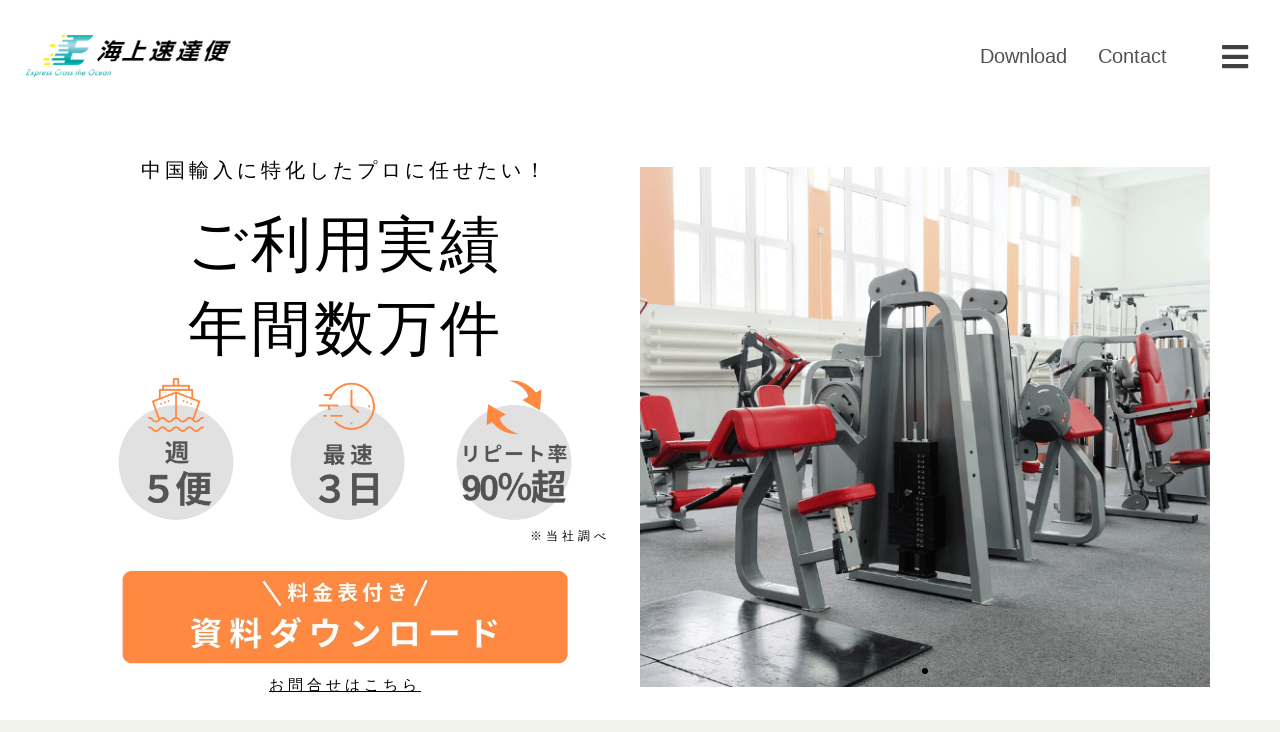

--- FILE ---
content_type: text/html; charset=UTF-8
request_url: https://d2dship.com/lp_august_google/
body_size: 41281
content:
<!DOCTYPE html>
<html dir="ltr" lang="ja"
	prefix="og: https://ogp.me/ns#" >
<!-- Google Tag Manager -->
<script>(function(w,d,s,l,i){w[l]=w[l]||[];w[l].push({'gtm.start':
new Date().getTime(),event:'gtm.js'});var f=d.getElementsByTagName(s)[0],
j=d.createElement(s),dl=l!='dataLayer'?'&l='+l:'';j.async=true;j.src=
'https://www.googletagmanager.com/gtm.js?id='+i+dl;f.parentNode.insertBefore(j,f);
})(window,document,'script','dataLayer','GTM-5R2PCHJ');</script>
<!-- End Google Tag Manager -->
<meta charset="UTF-8">
<meta name="viewport" content="width=device-width, initial-scale=1">
<link rel="profile" href="https://gmpg.org/xfn/11">

<title>中国輸入に特化したプロに任せたい！</title>

		<!-- All in One SEO 4.3.5.1 - aioseo.com -->
		<meta name="description" content="最短3日で輸入 中国輸入特化型の国際輸送サービス 航空便より安い、船便より速い、簡単に国際輸送したいという皆様の声から生まれました" />
		<meta name="robots" content="max-snippet:-1, max-image-preview:large, max-video-preview:-1" />
		<link rel="canonical" href="https://d2dship.com/lp_august_google/" />
		<meta name="generator" content="All in One SEO (AIOSEO) 4.3.5.1 " />
		<meta property="og:locale" content="ja_JP" />
		<meta property="og:site_name" content="海上速達便 - 海上速達便は中国輸入特化型の従量課金で分かりやすい国際輸送サービス" />
		<meta property="og:type" content="article" />
		<meta property="og:title" content="中国輸入に特化したプロに任せたい！" />
		<meta property="og:description" content="最短3日で輸入 中国輸入特化型の国際輸送サービス 航空便より安い、船便より速い、簡単に国際輸送したいという皆様の声から生まれました" />
		<meta property="og:url" content="https://d2dship.com/lp_august_google/" />
		<meta property="og:image" content="https://d2dship.com/wp-content/uploads/2021/07/cropped-eco_white-02.jpg" />
		<meta property="og:image:secure_url" content="https://d2dship.com/wp-content/uploads/2021/07/cropped-eco_white-02.jpg" />
		<meta property="article:published_time" content="2022-08-15T05:20:26+00:00" />
		<meta property="article:modified_time" content="2023-02-03T08:20:44+00:00" />
		<meta name="twitter:card" content="summary" />
		<meta name="twitter:title" content="中国輸入に特化したプロに任せたい！" />
		<meta name="twitter:description" content="最短3日で輸入 中国輸入特化型の国際輸送サービス 航空便より安い、船便より速い、簡単に国際輸送したいという皆様の声から生まれました" />
		<meta name="twitter:image" content="https://d2dship.com/wp-content/uploads/2021/07/cropped-eco_white-02.jpg" />
		<script type="application/ld+json" class="aioseo-schema">
			{"@context":"https:\/\/schema.org","@graph":[{"@type":"BreadcrumbList","@id":"https:\/\/d2dship.com\/lp_august_google\/#breadcrumblist","itemListElement":[{"@type":"ListItem","@id":"https:\/\/d2dship.com\/#listItem","position":1,"item":{"@type":"WebPage","@id":"https:\/\/d2dship.com\/","name":"\u30db\u30fc\u30e0","description":"\u4e2d\u56fd\u8f38\u5165\u306b\u7279\u5316\u3057\u305f\u5f93\u91cf\u8ab2\u91d1\u3067\u5206\u304b\u308a\u3084\u3059\u3044\u56fd\u969b\u8f38\u9001\u30b5\u30fc\u30d3\u30b9\uff5c\u4e0a\u6d77\u6e2f\u3084\u9752\u5cf6\u6e2f\u306a\u30697\u3064\u306e\u4e2d\u56fd\u90fd\u5e02\u3067\u5b9f\u7e3e\u3042\u308a","url":"https:\/\/d2dship.com\/"},"nextItem":"https:\/\/d2dship.com\/lp_august_google\/#listItem"},{"@type":"ListItem","@id":"https:\/\/d2dship.com\/lp_august_google\/#listItem","position":2,"item":{"@type":"WebPage","@id":"https:\/\/d2dship.com\/lp_august_google\/","name":"LP_August_Google","description":"\u6700\u77ed3\u65e5\u3067\u8f38\u5165 \u4e2d\u56fd\u8f38\u5165\u7279\u5316\u578b\u306e\u56fd\u969b\u8f38\u9001\u30b5\u30fc\u30d3\u30b9 \u822a\u7a7a\u4fbf\u3088\u308a\u5b89\u3044\u3001\u8239\u4fbf\u3088\u308a\u901f\u3044\u3001\u7c21\u5358\u306b\u56fd\u969b\u8f38\u9001\u3057\u305f\u3044\u3068\u3044\u3046\u7686\u69d8\u306e\u58f0\u304b\u3089\u751f\u307e\u308c\u307e\u3057\u305f","url":"https:\/\/d2dship.com\/lp_august_google\/"},"previousItem":"https:\/\/d2dship.com\/#listItem"}]},{"@type":"Organization","@id":"https:\/\/d2dship.com\/#organization","name":"\u683c\u5b89\u4e2d\u56fd\u8f38\u5165D2D\u3068\u6d77\u4e0a\u901f\u9054\u4fbf","url":"https:\/\/d2dship.com\/","logo":{"@type":"ImageObject","url":"https:\/\/d2dship.com\/wp-content\/uploads\/2023\/04\/\u6d77\u4e0a\u901f\u9054\u4fbf\u306e\u30d0\u30ca\u30fc.png","@id":"https:\/\/d2dship.com\/#organizationLogo","width":1560,"height":732},"image":{"@id":"https:\/\/d2dship.com\/#organizationLogo"}},{"@type":"WebPage","@id":"https:\/\/d2dship.com\/lp_august_google\/#webpage","url":"https:\/\/d2dship.com\/lp_august_google\/","name":"\u4e2d\u56fd\u8f38\u5165\u306b\u7279\u5316\u3057\u305f\u30d7\u30ed\u306b\u4efb\u305b\u305f\u3044\uff01","description":"\u6700\u77ed3\u65e5\u3067\u8f38\u5165 \u4e2d\u56fd\u8f38\u5165\u7279\u5316\u578b\u306e\u56fd\u969b\u8f38\u9001\u30b5\u30fc\u30d3\u30b9 \u822a\u7a7a\u4fbf\u3088\u308a\u5b89\u3044\u3001\u8239\u4fbf\u3088\u308a\u901f\u3044\u3001\u7c21\u5358\u306b\u56fd\u969b\u8f38\u9001\u3057\u305f\u3044\u3068\u3044\u3046\u7686\u69d8\u306e\u58f0\u304b\u3089\u751f\u307e\u308c\u307e\u3057\u305f","inLanguage":"ja","isPartOf":{"@id":"https:\/\/d2dship.com\/#website"},"breadcrumb":{"@id":"https:\/\/d2dship.com\/lp_august_google\/#breadcrumblist"},"datePublished":"2022-08-15T05:20:26+09:00","dateModified":"2023-02-03T08:20:44+09:00"},{"@type":"WebSite","@id":"https:\/\/d2dship.com\/#website","url":"https:\/\/d2dship.com\/","name":"\u3010\u516c\u5f0f\u3011\u683c\u5b89\u4e2d\u56fd\u8f38\u5165D2D\u3068\u6d77\u4e0a\u901f\u9054\u4fbf\uff5c\u30c7\u30b8\u30bf\u30eb\u30d5\u30a9\u30ef\u30fc\u30c0\u30fc","description":"\u6d77\u4e0a\u901f\u9054\u4fbf\u306f\u4e2d\u56fd\u8f38\u5165\u7279\u5316\u578b\u306e\u5f93\u91cf\u8ab2\u91d1\u3067\u5206\u304b\u308a\u3084\u3059\u3044\u56fd\u969b\u8f38\u9001\u30b5\u30fc\u30d3\u30b9","inLanguage":"ja","publisher":{"@id":"https:\/\/d2dship.com\/#organization"}}]}
		</script>
		<!-- All in One SEO -->


<!-- Google Tag Manager for WordPress by gtm4wp.com -->
<script data-cfasync="false" data-pagespeed-no-defer>
	var gtm4wp_datalayer_name = "dataLayer";
	var dataLayer = dataLayer || [];
</script>
<!-- End Google Tag Manager for WordPress by gtm4wp.com --><script type='application/javascript'>console.log('PixelYourSite Free version 9.3.6');</script>
<link rel="alternate" type="application/rss+xml" title="海上速達便 &raquo; フィード" href="https://d2dship.com/feed/" />
<link rel="alternate" type="application/rss+xml" title="海上速達便 &raquo; コメントフィード" href="https://d2dship.com/comments/feed/" />
<script>
window._wpemojiSettings = {"baseUrl":"https:\/\/s.w.org\/images\/core\/emoji\/14.0.0\/72x72\/","ext":".png","svgUrl":"https:\/\/s.w.org\/images\/core\/emoji\/14.0.0\/svg\/","svgExt":".svg","source":{"concatemoji":"https:\/\/d2dship.com\/wp-includes\/js\/wp-emoji-release.min.js?ver=6.1.9"}};
/*! This file is auto-generated */
!function(e,a,t){var n,r,o,i=a.createElement("canvas"),p=i.getContext&&i.getContext("2d");function s(e,t){var a=String.fromCharCode,e=(p.clearRect(0,0,i.width,i.height),p.fillText(a.apply(this,e),0,0),i.toDataURL());return p.clearRect(0,0,i.width,i.height),p.fillText(a.apply(this,t),0,0),e===i.toDataURL()}function c(e){var t=a.createElement("script");t.src=e,t.defer=t.type="text/javascript",a.getElementsByTagName("head")[0].appendChild(t)}for(o=Array("flag","emoji"),t.supports={everything:!0,everythingExceptFlag:!0},r=0;r<o.length;r++)t.supports[o[r]]=function(e){if(p&&p.fillText)switch(p.textBaseline="top",p.font="600 32px Arial",e){case"flag":return s([127987,65039,8205,9895,65039],[127987,65039,8203,9895,65039])?!1:!s([55356,56826,55356,56819],[55356,56826,8203,55356,56819])&&!s([55356,57332,56128,56423,56128,56418,56128,56421,56128,56430,56128,56423,56128,56447],[55356,57332,8203,56128,56423,8203,56128,56418,8203,56128,56421,8203,56128,56430,8203,56128,56423,8203,56128,56447]);case"emoji":return!s([129777,127995,8205,129778,127999],[129777,127995,8203,129778,127999])}return!1}(o[r]),t.supports.everything=t.supports.everything&&t.supports[o[r]],"flag"!==o[r]&&(t.supports.everythingExceptFlag=t.supports.everythingExceptFlag&&t.supports[o[r]]);t.supports.everythingExceptFlag=t.supports.everythingExceptFlag&&!t.supports.flag,t.DOMReady=!1,t.readyCallback=function(){t.DOMReady=!0},t.supports.everything||(n=function(){t.readyCallback()},a.addEventListener?(a.addEventListener("DOMContentLoaded",n,!1),e.addEventListener("load",n,!1)):(e.attachEvent("onload",n),a.attachEvent("onreadystatechange",function(){"complete"===a.readyState&&t.readyCallback()})),(e=t.source||{}).concatemoji?c(e.concatemoji):e.wpemoji&&e.twemoji&&(c(e.twemoji),c(e.wpemoji)))}(window,document,window._wpemojiSettings);
</script>
<style>
img.wp-smiley,
img.emoji {
	display: inline !important;
	border: none !important;
	box-shadow: none !important;
	height: 1em !important;
	width: 1em !important;
	margin: 0 0.07em !important;
	vertical-align: -0.1em !important;
	background: none !important;
	padding: 0 !important;
}
</style>
	<link rel='stylesheet' id='astra-theme-css-css' href='https://d2dship.com/wp-content/themes/astra/assets/css/minified/main.min.css?ver=3.9.3' media='all' />
<style id='astra-theme-css-inline-css'>
.ast-no-sidebar .entry-content .alignfull {margin-left: calc( -50vw + 50%);margin-right: calc( -50vw + 50%);max-width: 100vw;width: 100vw;}.ast-no-sidebar .entry-content .alignwide {margin-left: calc(-41vw + 50%);margin-right: calc(-41vw + 50%);max-width: unset;width: unset;}.ast-no-sidebar .entry-content .alignfull .alignfull,.ast-no-sidebar .entry-content .alignfull .alignwide,.ast-no-sidebar .entry-content .alignwide .alignfull,.ast-no-sidebar .entry-content .alignwide .alignwide,.ast-no-sidebar .entry-content .wp-block-column .alignfull,.ast-no-sidebar .entry-content .wp-block-column .alignwide{width: 100%;margin-left: auto;margin-right: auto;}.wp-block-gallery,.blocks-gallery-grid {margin: 0;}.wp-block-separator {max-width: 100px;}.wp-block-separator.is-style-wide,.wp-block-separator.is-style-dots {max-width: none;}.entry-content .has-2-columns .wp-block-column:first-child {padding-right: 10px;}.entry-content .has-2-columns .wp-block-column:last-child {padding-left: 10px;}@media (max-width: 782px) {.entry-content .wp-block-columns .wp-block-column {flex-basis: 100%;}.entry-content .has-2-columns .wp-block-column:first-child {padding-right: 0;}.entry-content .has-2-columns .wp-block-column:last-child {padding-left: 0;}}body .entry-content .wp-block-latest-posts {margin-left: 0;}body .entry-content .wp-block-latest-posts li {list-style: none;}.ast-no-sidebar .ast-container .entry-content .wp-block-latest-posts {margin-left: 0;}.ast-header-break-point .entry-content .alignwide {margin-left: auto;margin-right: auto;}.entry-content .blocks-gallery-item img {margin-bottom: auto;}.wp-block-pullquote {border-top: 4px solid #555d66;border-bottom: 4px solid #555d66;color: #40464d;}:root{--ast-container-default-xlg-padding:6.67em;--ast-container-default-lg-padding:5.67em;--ast-container-default-slg-padding:4.34em;--ast-container-default-md-padding:3.34em;--ast-container-default-sm-padding:6.67em;--ast-container-default-xs-padding:2.4em;--ast-container-default-xxs-padding:1.4em;}html{font-size:93.75%;}a,.page-title{color:var(--ast-global-color-0);}a:hover,a:focus{color:var(--ast-global-color-1);}body,button,input,select,textarea,.ast-button,.ast-custom-button{font-family:-apple-system,BlinkMacSystemFont,Segoe UI,Roboto,Oxygen-Sans,Ubuntu,Cantarell,Helvetica Neue,sans-serif;font-weight:normal;font-size:15px;font-size:1rem;}blockquote{color:var(--ast-global-color-3);}.site-title{font-size:35px;font-size:2.3333333333333rem;display:block;}.ast-archive-description .ast-archive-title{font-size:40px;font-size:2.6666666666667rem;}.site-header .site-description{font-size:15px;font-size:1rem;display:none;}.entry-title{font-size:30px;font-size:2rem;}h1,.entry-content h1{font-size:40px;font-size:2.6666666666667rem;}h2,.entry-content h2{font-size:30px;font-size:2rem;}h3,.entry-content h3{font-size:25px;font-size:1.6666666666667rem;}h4,.entry-content h4{font-size:20px;font-size:1.3333333333333rem;}h5,.entry-content h5{font-size:18px;font-size:1.2rem;}h6,.entry-content h6{font-size:15px;font-size:1rem;}.ast-single-post .entry-title,.page-title{font-size:30px;font-size:2rem;}::selection{background-color:var(--ast-global-color-0);color:#ffffff;}body,h1,.entry-title a,.entry-content h1,h2,.entry-content h2,h3,.entry-content h3,h4,.entry-content h4,h5,.entry-content h5,h6,.entry-content h6{color:var(--ast-global-color-3);}.tagcloud a:hover,.tagcloud a:focus,.tagcloud a.current-item{color:#ffffff;border-color:var(--ast-global-color-0);background-color:var(--ast-global-color-0);}input:focus,input[type="text"]:focus,input[type="email"]:focus,input[type="url"]:focus,input[type="password"]:focus,input[type="reset"]:focus,input[type="search"]:focus,textarea:focus{border-color:var(--ast-global-color-0);}input[type="radio"]:checked,input[type=reset],input[type="checkbox"]:checked,input[type="checkbox"]:hover:checked,input[type="checkbox"]:focus:checked,input[type=range]::-webkit-slider-thumb{border-color:var(--ast-global-color-0);background-color:var(--ast-global-color-0);box-shadow:none;}.site-footer a:hover + .post-count,.site-footer a:focus + .post-count{background:var(--ast-global-color-0);border-color:var(--ast-global-color-0);}.single .nav-links .nav-previous,.single .nav-links .nav-next{color:var(--ast-global-color-0);}.entry-meta,.entry-meta *{line-height:1.45;color:var(--ast-global-color-0);}.entry-meta a:hover,.entry-meta a:hover *,.entry-meta a:focus,.entry-meta a:focus *,.page-links > .page-link,.page-links .page-link:hover,.post-navigation a:hover{color:var(--ast-global-color-1);}#cat option,.secondary .calendar_wrap thead a,.secondary .calendar_wrap thead a:visited{color:var(--ast-global-color-0);}.secondary .calendar_wrap #today,.ast-progress-val span{background:var(--ast-global-color-0);}.secondary a:hover + .post-count,.secondary a:focus + .post-count{background:var(--ast-global-color-0);border-color:var(--ast-global-color-0);}.calendar_wrap #today > a{color:#ffffff;}.page-links .page-link,.single .post-navigation a{color:var(--ast-global-color-0);}.widget-title{font-size:21px;font-size:1.4rem;color:var(--ast-global-color-3);}.ast-logo-title-inline .site-logo-img{padding-right:1em;}.site-logo-img img{ transition:all 0.2s linear;}.ast-page-builder-template .hentry {margin: 0;}.ast-page-builder-template .site-content > .ast-container {max-width: 100%;padding: 0;}.ast-page-builder-template .site-content #primary {padding: 0;margin: 0;}.ast-page-builder-template .no-results {text-align: center;margin: 4em auto;}.ast-page-builder-template .ast-pagination {padding: 2em;}.ast-page-builder-template .entry-header.ast-no-title.ast-no-thumbnail {margin-top: 0;}.ast-page-builder-template .entry-header.ast-header-without-markup {margin-top: 0;margin-bottom: 0;}.ast-page-builder-template .entry-header.ast-no-title.ast-no-meta {margin-bottom: 0;}.ast-page-builder-template.single .post-navigation {padding-bottom: 2em;}.ast-page-builder-template.single-post .site-content > .ast-container {max-width: 100%;}.ast-page-builder-template .entry-header {margin-top: 4em;margin-left: auto;margin-right: auto;padding-left: 20px;padding-right: 20px;}.single.ast-page-builder-template .entry-header {padding-left: 20px;padding-right: 20px;}.ast-page-builder-template .ast-archive-description {margin: 4em auto 0;padding-left: 20px;padding-right: 20px;}.ast-page-builder-template.ast-no-sidebar .entry-content .alignwide {margin-left: 0;margin-right: 0;}@media (max-width:921px){#ast-desktop-header{display:none;}}@media (min-width:921px){#ast-mobile-header{display:none;}}.wp-block-buttons.aligncenter{justify-content:center;}@media (max-width:921px){.ast-theme-transparent-header #primary,.ast-theme-transparent-header #secondary{padding:0;}}@media (max-width:921px){.ast-plain-container.ast-no-sidebar #primary{padding:0;}}.ast-plain-container.ast-no-sidebar #primary{margin-top:0;margin-bottom:0;}@media (min-width:1200px){.wp-block-group .has-background{padding:20px;}}@media (min-width:1200px){.ast-no-sidebar.ast-separate-container .entry-content .wp-block-group.alignwide,.ast-no-sidebar.ast-separate-container .entry-content .wp-block-cover.alignwide{margin-left:-20px;margin-right:-20px;padding-left:20px;padding-right:20px;}.ast-no-sidebar.ast-separate-container .entry-content .wp-block-cover.alignfull,.ast-no-sidebar.ast-separate-container .entry-content .wp-block-group.alignfull{margin-left:-6.67em;margin-right:-6.67em;padding-left:6.67em;padding-right:6.67em;}}@media (min-width:1200px){.wp-block-cover-image.alignwide .wp-block-cover__inner-container,.wp-block-cover.alignwide .wp-block-cover__inner-container,.wp-block-cover-image.alignfull .wp-block-cover__inner-container,.wp-block-cover.alignfull .wp-block-cover__inner-container{width:100%;}}.wp-block-columns{margin-bottom:unset;}.wp-block-image.size-full{margin:2rem 0;}.wp-block-separator.has-background{padding:0;}.wp-block-gallery{margin-bottom:1.6em;}.wp-block-group{padding-top:4em;padding-bottom:4em;}.wp-block-group__inner-container .wp-block-columns:last-child,.wp-block-group__inner-container :last-child,.wp-block-table table{margin-bottom:0;}.blocks-gallery-grid{width:100%;}.wp-block-navigation-link__content{padding:5px 0;}.wp-block-group .wp-block-group .has-text-align-center,.wp-block-group .wp-block-column .has-text-align-center{max-width:100%;}.has-text-align-center{margin:0 auto;}@media (min-width:1200px){.wp-block-cover__inner-container,.alignwide .wp-block-group__inner-container,.alignfull .wp-block-group__inner-container{max-width:1200px;margin:0 auto;}.wp-block-group.alignnone,.wp-block-group.aligncenter,.wp-block-group.alignleft,.wp-block-group.alignright,.wp-block-group.alignwide,.wp-block-columns.alignwide{margin:2rem 0 1rem 0;}}@media (max-width:1200px){.wp-block-group{padding:3em;}.wp-block-group .wp-block-group{padding:1.5em;}.wp-block-columns,.wp-block-column{margin:1rem 0;}}@media (min-width:921px){.wp-block-columns .wp-block-group{padding:2em;}}@media (max-width:544px){.wp-block-cover-image .wp-block-cover__inner-container,.wp-block-cover .wp-block-cover__inner-container{width:unset;}.wp-block-cover,.wp-block-cover-image{padding:2em 0;}.wp-block-group,.wp-block-cover{padding:2em;}.wp-block-media-text__media img,.wp-block-media-text__media video{width:unset;max-width:100%;}.wp-block-media-text.has-background .wp-block-media-text__content{padding:1em;}}.wp-block-image.aligncenter{margin-left:auto;margin-right:auto;}.wp-block-table.aligncenter{margin-left:auto;margin-right:auto;}@media (min-width:544px){.entry-content .wp-block-media-text.has-media-on-the-right .wp-block-media-text__content{padding:0 8% 0 0;}.entry-content .wp-block-media-text .wp-block-media-text__content{padding:0 0 0 8%;}.ast-plain-container .site-content .entry-content .has-custom-content-position.is-position-bottom-left > *,.ast-plain-container .site-content .entry-content .has-custom-content-position.is-position-bottom-right > *,.ast-plain-container .site-content .entry-content .has-custom-content-position.is-position-top-left > *,.ast-plain-container .site-content .entry-content .has-custom-content-position.is-position-top-right > *,.ast-plain-container .site-content .entry-content .has-custom-content-position.is-position-center-right > *,.ast-plain-container .site-content .entry-content .has-custom-content-position.is-position-center-left > *{margin:0;}}@media (max-width:544px){.entry-content .wp-block-media-text .wp-block-media-text__content{padding:8% 0;}.wp-block-media-text .wp-block-media-text__media img{width:auto;max-width:100%;}}.wp-block-button.is-style-outline .wp-block-button__link{border-color:var(--ast-global-color-0);border-top-width:2px;border-right-width:2px;border-bottom-width:2px;border-left-width:2px;}.wp-block-button.is-style-outline > .wp-block-button__link:not(.has-text-color),.wp-block-button.wp-block-button__link.is-style-outline:not(.has-text-color){color:var(--ast-global-color-0);}.wp-block-button.is-style-outline .wp-block-button__link:hover,.wp-block-button.is-style-outline .wp-block-button__link:focus{color:#ffffff !important;background-color:var(--ast-global-color-1);border-color:var(--ast-global-color-1);}.post-page-numbers.current .page-link,.ast-pagination .page-numbers.current{color:#ffffff;border-color:var(--ast-global-color-0);background-color:var(--ast-global-color-0);border-radius:2px;}@media (max-width:921px){.wp-block-button.is-style-outline .wp-block-button__link{padding-top:calc(15px - 2px);padding-right:calc(30px - 2px);padding-bottom:calc(15px - 2px);padding-left:calc(30px - 2px);}}@media (max-width:544px){.wp-block-button.is-style-outline .wp-block-button__link{padding-top:calc(15px - 2px);padding-right:calc(30px - 2px);padding-bottom:calc(15px - 2px);padding-left:calc(30px - 2px);}}@media (min-width:544px){.entry-content > .alignleft{margin-right:20px;}.entry-content > .alignright{margin-left:20px;}.wp-block-group.has-background{padding:20px;}}h1.widget-title{font-weight:inherit;}h2.widget-title{font-weight:inherit;}h3.widget-title{font-weight:inherit;}@media (max-width:921px){.ast-separate-container #primary,.ast-separate-container #secondary{padding:1.5em 0;}#primary,#secondary{padding:1.5em 0;margin:0;}.ast-left-sidebar #content > .ast-container{display:flex;flex-direction:column-reverse;width:100%;}.ast-separate-container .ast-article-post,.ast-separate-container .ast-article-single{padding:1.5em 2.14em;}.ast-author-box img.avatar{margin:20px 0 0 0;}}@media (min-width:922px){.ast-separate-container.ast-right-sidebar #primary,.ast-separate-container.ast-left-sidebar #primary{border:0;}.search-no-results.ast-separate-container #primary{margin-bottom:4em;}}.elementor-button-wrapper .elementor-button{border-style:solid;text-decoration:none;border-top-width:0;border-right-width:0;border-left-width:0;border-bottom-width:0;}body .elementor-button.elementor-size-sm,body .elementor-button.elementor-size-xs,body .elementor-button.elementor-size-md,body .elementor-button.elementor-size-lg,body .elementor-button.elementor-size-xl,body .elementor-button{border-radius:2px;padding-top:10px;padding-right:40px;padding-bottom:10px;padding-left:40px;}.wp-block-button .wp-block-button__link{color:#ffffff;}.elementor-button-wrapper .elementor-button{font-family:inherit;font-weight:inherit;line-height:1;}.wp-block-button .wp-block-button__link:hover,.wp-block-button .wp-block-button__link:focus{color:#ffffff;background-color:var(--ast-global-color-1);border-color:var(--ast-global-color-1);}.wp-block-button .wp-block-button__link{border:none;background-color:var(--ast-global-color-0);color:#ffffff;font-family:inherit;font-weight:inherit;line-height:1;border-radius:2px;padding:15px 30px;}.wp-block-button.is-style-outline .wp-block-button__link{border-style:solid;border-top-width:2px;border-right-width:2px;border-left-width:2px;border-bottom-width:2px;border-color:var(--ast-global-color-0);padding-top:calc(15px - 2px);padding-right:calc(30px - 2px);padding-bottom:calc(15px - 2px);padding-left:calc(30px - 2px);}@media (max-width:921px){.wp-block-button .wp-block-button__link{border:none;padding:15px 30px;}.wp-block-button.is-style-outline .wp-block-button__link{padding-top:calc(15px - 2px);padding-right:calc(30px - 2px);padding-bottom:calc(15px - 2px);padding-left:calc(30px - 2px);}}@media (max-width:544px){.wp-block-button .wp-block-button__link{border:none;padding:15px 30px;}.wp-block-button.is-style-outline .wp-block-button__link{padding-top:calc(15px - 2px);padding-right:calc(30px - 2px);padding-bottom:calc(15px - 2px);padding-left:calc(30px - 2px);}}.menu-toggle,button,.ast-button,.ast-custom-button,.button,input#submit,input[type="button"],input[type="submit"],input[type="reset"]{border-style:solid;border-top-width:0;border-right-width:0;border-left-width:0;border-bottom-width:0;color:#ffffff;border-color:var(--ast-global-color-0);background-color:var(--ast-global-color-0);border-radius:2px;padding-top:10px;padding-right:40px;padding-bottom:10px;padding-left:40px;font-family:inherit;font-weight:inherit;line-height:1;}button:focus,.menu-toggle:hover,button:hover,.ast-button:hover,.ast-custom-button:hover .button:hover,.ast-custom-button:hover ,input[type=reset]:hover,input[type=reset]:focus,input#submit:hover,input#submit:focus,input[type="button"]:hover,input[type="button"]:focus,input[type="submit"]:hover,input[type="submit"]:focus{color:#ffffff;background-color:var(--ast-global-color-1);border-color:var(--ast-global-color-1);}@media (min-width:544px){.ast-container{max-width:100%;}}@media (max-width:544px){.ast-separate-container .ast-article-post,.ast-separate-container .ast-article-single,.ast-separate-container .comments-title,.ast-separate-container .ast-archive-description{padding:1.5em 1em;}.ast-separate-container #content .ast-container{padding-left:0.54em;padding-right:0.54em;}.ast-separate-container .ast-comment-list li.depth-1{padding:1.5em 1em;margin-bottom:1.5em;}.ast-separate-container .ast-comment-list .bypostauthor{padding:.5em;}.ast-search-menu-icon.ast-dropdown-active .search-field{width:170px;}}@media (max-width:921px){.ast-mobile-header-stack .main-header-bar .ast-search-menu-icon{display:inline-block;}.ast-header-break-point.ast-header-custom-item-outside .ast-mobile-header-stack .main-header-bar .ast-search-icon{margin:0;}.ast-comment-avatar-wrap img{max-width:2.5em;}.ast-separate-container .ast-comment-list li.depth-1{padding:1.5em 2.14em;}.ast-separate-container .comment-respond{padding:2em 2.14em;}.ast-comment-meta{padding:0 1.8888em 1.3333em;}}body,.ast-separate-container{background-color:#f3f3ed;;background-image:none;;}.ast-no-sidebar.ast-separate-container .entry-content .alignfull {margin-left: -6.67em;margin-right: -6.67em;width: auto;}@media (max-width: 1200px) {.ast-no-sidebar.ast-separate-container .entry-content .alignfull {margin-left: -2.4em;margin-right: -2.4em;}}@media (max-width: 768px) {.ast-no-sidebar.ast-separate-container .entry-content .alignfull {margin-left: -2.14em;margin-right: -2.14em;}}@media (max-width: 544px) {.ast-no-sidebar.ast-separate-container .entry-content .alignfull {margin-left: -1em;margin-right: -1em;}}.ast-no-sidebar.ast-separate-container .entry-content .alignwide {margin-left: -20px;margin-right: -20px;}.ast-no-sidebar.ast-separate-container .entry-content .wp-block-column .alignfull,.ast-no-sidebar.ast-separate-container .entry-content .wp-block-column .alignwide {margin-left: auto;margin-right: auto;width: 100%;}@media (max-width:921px){.site-title{display:block;}.ast-archive-description .ast-archive-title{font-size:40px;}.site-header .site-description{display:none;}.entry-title{font-size:30px;}h1,.entry-content h1{font-size:30px;}h2,.entry-content h2{font-size:25px;}h3,.entry-content h3{font-size:20px;}.ast-single-post .entry-title,.page-title{font-size:30px;}}@media (max-width:544px){.site-title{display:block;}.ast-archive-description .ast-archive-title{font-size:40px;}.site-header .site-description{display:none;}.entry-title{font-size:30px;}h1,.entry-content h1{font-size:30px;}h2,.entry-content h2{font-size:25px;}h3,.entry-content h3{font-size:20px;}.ast-single-post .entry-title,.page-title{font-size:30px;}}@media (max-width:921px){html{font-size:85.5%;}}@media (max-width:544px){html{font-size:85.5%;}}@media (min-width:922px){.ast-container{max-width:1240px;}}@media (min-width:922px){.site-content .ast-container{display:flex;}}@media (max-width:921px){.site-content .ast-container{flex-direction:column;}}@media (min-width:922px){.main-header-menu .sub-menu .menu-item.ast-left-align-sub-menu:hover > .sub-menu,.main-header-menu .sub-menu .menu-item.ast-left-align-sub-menu.focus > .sub-menu{margin-left:-0px;}}blockquote {padding: 1.2em;}:root .has-ast-global-color-0-color{color:var(--ast-global-color-0);}:root .has-ast-global-color-0-background-color{background-color:var(--ast-global-color-0);}:root .wp-block-button .has-ast-global-color-0-color{color:var(--ast-global-color-0);}:root .wp-block-button .has-ast-global-color-0-background-color{background-color:var(--ast-global-color-0);}:root .has-ast-global-color-1-color{color:var(--ast-global-color-1);}:root .has-ast-global-color-1-background-color{background-color:var(--ast-global-color-1);}:root .wp-block-button .has-ast-global-color-1-color{color:var(--ast-global-color-1);}:root .wp-block-button .has-ast-global-color-1-background-color{background-color:var(--ast-global-color-1);}:root .has-ast-global-color-2-color{color:var(--ast-global-color-2);}:root .has-ast-global-color-2-background-color{background-color:var(--ast-global-color-2);}:root .wp-block-button .has-ast-global-color-2-color{color:var(--ast-global-color-2);}:root .wp-block-button .has-ast-global-color-2-background-color{background-color:var(--ast-global-color-2);}:root .has-ast-global-color-3-color{color:var(--ast-global-color-3);}:root .has-ast-global-color-3-background-color{background-color:var(--ast-global-color-3);}:root .wp-block-button .has-ast-global-color-3-color{color:var(--ast-global-color-3);}:root .wp-block-button .has-ast-global-color-3-background-color{background-color:var(--ast-global-color-3);}:root .has-ast-global-color-4-color{color:var(--ast-global-color-4);}:root .has-ast-global-color-4-background-color{background-color:var(--ast-global-color-4);}:root .wp-block-button .has-ast-global-color-4-color{color:var(--ast-global-color-4);}:root .wp-block-button .has-ast-global-color-4-background-color{background-color:var(--ast-global-color-4);}:root .has-ast-global-color-5-color{color:var(--ast-global-color-5);}:root .has-ast-global-color-5-background-color{background-color:var(--ast-global-color-5);}:root .wp-block-button .has-ast-global-color-5-color{color:var(--ast-global-color-5);}:root .wp-block-button .has-ast-global-color-5-background-color{background-color:var(--ast-global-color-5);}:root .has-ast-global-color-6-color{color:var(--ast-global-color-6);}:root .has-ast-global-color-6-background-color{background-color:var(--ast-global-color-6);}:root .wp-block-button .has-ast-global-color-6-color{color:var(--ast-global-color-6);}:root .wp-block-button .has-ast-global-color-6-background-color{background-color:var(--ast-global-color-6);}:root .has-ast-global-color-7-color{color:var(--ast-global-color-7);}:root .has-ast-global-color-7-background-color{background-color:var(--ast-global-color-7);}:root .wp-block-button .has-ast-global-color-7-color{color:var(--ast-global-color-7);}:root .wp-block-button .has-ast-global-color-7-background-color{background-color:var(--ast-global-color-7);}:root .has-ast-global-color-8-color{color:var(--ast-global-color-8);}:root .has-ast-global-color-8-background-color{background-color:var(--ast-global-color-8);}:root .wp-block-button .has-ast-global-color-8-color{color:var(--ast-global-color-8);}:root .wp-block-button .has-ast-global-color-8-background-color{background-color:var(--ast-global-color-8);}:root{--ast-global-color-0:#0170B9;--ast-global-color-1:#3a3a3a;--ast-global-color-2:#3a3a3a;--ast-global-color-3:#4B4F58;--ast-global-color-4:#F5F5F5;--ast-global-color-5:#FFFFFF;--ast-global-color-6:#E5E5E5;--ast-global-color-7:#424242;--ast-global-color-8:#000000;}:root {--ast-border-color : #dddddd;}.ast-breadcrumbs .trail-browse,.ast-breadcrumbs .trail-items,.ast-breadcrumbs .trail-items li{display:inline-block;margin:0;padding:0;border:none;background:inherit;text-indent:0;}.ast-breadcrumbs .trail-browse{font-size:inherit;font-style:inherit;font-weight:inherit;color:inherit;}.ast-breadcrumbs .trail-items{list-style:none;}.trail-items li::after{padding:0 0.3em;content:"\00bb";}.trail-items li:last-of-type::after{display:none;}h1,.entry-content h1,h2,.entry-content h2,h3,.entry-content h3,h4,.entry-content h4,h5,.entry-content h5,h6,.entry-content h6{color:var(--ast-global-color-2);}@media (max-width:921px){.ast-builder-grid-row-container.ast-builder-grid-row-tablet-3-firstrow .ast-builder-grid-row > *:first-child,.ast-builder-grid-row-container.ast-builder-grid-row-tablet-3-lastrow .ast-builder-grid-row > *:last-child{grid-column:1 / -1;}}@media (max-width:544px){.ast-builder-grid-row-container.ast-builder-grid-row-mobile-3-firstrow .ast-builder-grid-row > *:first-child,.ast-builder-grid-row-container.ast-builder-grid-row-mobile-3-lastrow .ast-builder-grid-row > *:last-child{grid-column:1 / -1;}}.ast-builder-layout-element[data-section="title_tagline"]{display:flex;}@media (max-width:921px){.ast-header-break-point .ast-builder-layout-element[data-section="title_tagline"]{display:flex;}}@media (max-width:544px){.ast-header-break-point .ast-builder-layout-element[data-section="title_tagline"]{display:flex;}}.ast-builder-menu-1{font-family:inherit;font-weight:inherit;}.ast-builder-menu-1 .sub-menu,.ast-builder-menu-1 .inline-on-mobile .sub-menu{border-top-width:2px;border-bottom-width:0;border-right-width:0;border-left-width:0;border-color:var(--ast-global-color-0);border-style:solid;border-radius:0;}.ast-builder-menu-1 .main-header-menu > .menu-item > .sub-menu,.ast-builder-menu-1 .main-header-menu > .menu-item > .astra-full-megamenu-wrapper{margin-top:0;}.ast-desktop .ast-builder-menu-1 .main-header-menu > .menu-item > .sub-menu:before,.ast-desktop .ast-builder-menu-1 .main-header-menu > .menu-item > .astra-full-megamenu-wrapper:before{height:calc( 0px + 5px );}.ast-desktop .ast-builder-menu-1 .menu-item .sub-menu .menu-link{border-style:none;}@media (max-width:921px){.ast-header-break-point .ast-builder-menu-1 .menu-item.menu-item-has-children > .ast-menu-toggle{top:0;}.ast-builder-menu-1 .menu-item-has-children > .menu-link:after{content:unset;}}@media (max-width:544px){.ast-header-break-point .ast-builder-menu-1 .menu-item.menu-item-has-children > .ast-menu-toggle{top:0;}}.ast-builder-menu-1{display:flex;}@media (max-width:921px){.ast-header-break-point .ast-builder-menu-1{display:flex;}}@media (max-width:544px){.ast-header-break-point .ast-builder-menu-1{display:flex;}}.site-below-footer-wrap{padding-top:20px;padding-bottom:20px;}.site-below-footer-wrap[data-section="section-below-footer-builder"]{background-color:#eeeeee;;min-height:80px;}.site-below-footer-wrap[data-section="section-below-footer-builder"] .ast-builder-grid-row{max-width:1200px;margin-left:auto;margin-right:auto;}.site-below-footer-wrap[data-section="section-below-footer-builder"] .ast-builder-grid-row,.site-below-footer-wrap[data-section="section-below-footer-builder"] .site-footer-section{align-items:flex-start;}.site-below-footer-wrap[data-section="section-below-footer-builder"].ast-footer-row-inline .site-footer-section{display:flex;margin-bottom:0;}.ast-builder-grid-row-full .ast-builder-grid-row{grid-template-columns:1fr;}@media (max-width:921px){.site-below-footer-wrap[data-section="section-below-footer-builder"].ast-footer-row-tablet-inline .site-footer-section{display:flex;margin-bottom:0;}.site-below-footer-wrap[data-section="section-below-footer-builder"].ast-footer-row-tablet-stack .site-footer-section{display:block;margin-bottom:10px;}.ast-builder-grid-row-container.ast-builder-grid-row-tablet-full .ast-builder-grid-row{grid-template-columns:1fr;}}@media (max-width:544px){.site-below-footer-wrap[data-section="section-below-footer-builder"].ast-footer-row-mobile-inline .site-footer-section{display:flex;margin-bottom:0;}.site-below-footer-wrap[data-section="section-below-footer-builder"].ast-footer-row-mobile-stack .site-footer-section{display:block;margin-bottom:10px;}.ast-builder-grid-row-container.ast-builder-grid-row-mobile-full .ast-builder-grid-row{grid-template-columns:1fr;}}.site-below-footer-wrap[data-section="section-below-footer-builder"]{display:grid;}@media (max-width:921px){.ast-header-break-point .site-below-footer-wrap[data-section="section-below-footer-builder"]{display:grid;}}@media (max-width:544px){.ast-header-break-point .site-below-footer-wrap[data-section="section-below-footer-builder"]{display:grid;}}.ast-footer-copyright{text-align:center;}.ast-footer-copyright {color:#3a3a3a;}@media (max-width:921px){.ast-footer-copyright{text-align:center;}}@media (max-width:544px){.ast-footer-copyright{text-align:center;}}.ast-footer-copyright.ast-builder-layout-element{display:flex;}@media (max-width:921px){.ast-header-break-point .ast-footer-copyright.ast-builder-layout-element{display:flex;}}@media (max-width:544px){.ast-header-break-point .ast-footer-copyright.ast-builder-layout-element{display:flex;}}.elementor-widget-heading .elementor-heading-title{margin:0;}.elementor-post.elementor-grid-item.hentry{margin-bottom:0;}.woocommerce div.product .elementor-element.elementor-products-grid .related.products ul.products li.product,.elementor-element .elementor-wc-products .woocommerce[class*='columns-'] ul.products li.product{width:auto;margin:0;float:none;}.ast-left-sidebar .elementor-section.elementor-section-stretched,.ast-right-sidebar .elementor-section.elementor-section-stretched{max-width:100%;left:0 !important;}.elementor-template-full-width .ast-container{display:block;}@media (max-width:544px){.elementor-element .elementor-wc-products .woocommerce[class*="columns-"] ul.products li.product{width:auto;margin:0;}.elementor-element .woocommerce .woocommerce-result-count{float:none;}}.ast-header-break-point .main-header-bar{border-bottom-width:1px;}@media (min-width:922px){.main-header-bar{border-bottom-width:1px;}}.main-header-menu .menu-item, #astra-footer-menu .menu-item, .main-header-bar .ast-masthead-custom-menu-items{-js-display:flex;display:flex;-webkit-box-pack:center;-webkit-justify-content:center;-moz-box-pack:center;-ms-flex-pack:center;justify-content:center;-webkit-box-orient:vertical;-webkit-box-direction:normal;-webkit-flex-direction:column;-moz-box-orient:vertical;-moz-box-direction:normal;-ms-flex-direction:column;flex-direction:column;}.main-header-menu > .menu-item > .menu-link, #astra-footer-menu > .menu-item > .menu-link{height:100%;-webkit-box-align:center;-webkit-align-items:center;-moz-box-align:center;-ms-flex-align:center;align-items:center;-js-display:flex;display:flex;}.ast-header-break-point .main-navigation ul .menu-item .menu-link .icon-arrow:first-of-type svg{top:.2em;margin-top:0px;margin-left:0px;width:.65em;transform:translate(0, -2px) rotateZ(270deg);}.ast-mobile-popup-content .ast-submenu-expanded > .ast-menu-toggle{transform:rotateX(180deg);}.ast-separate-container .blog-layout-1, .ast-separate-container .blog-layout-2, .ast-separate-container .blog-layout-3{background-color:transparent;background-image:none;}.ast-separate-container .ast-article-post{background-color:var(--ast-global-color-5);;}@media (max-width:921px){.ast-separate-container .ast-article-post{background-color:var(--ast-global-color-5);;}}@media (max-width:544px){.ast-separate-container .ast-article-post{background-color:var(--ast-global-color-5);;}}.ast-separate-container .ast-article-single:not(.ast-related-post), .ast-separate-container .comments-area .comment-respond,.ast-separate-container .comments-area .ast-comment-list li, .ast-separate-container .ast-woocommerce-container, .ast-separate-container .error-404, .ast-separate-container .no-results, .single.ast-separate-container  .ast-author-meta, .ast-separate-container .related-posts-title-wrapper, .ast-separate-container.ast-two-container #secondary .widget,.ast-separate-container .comments-count-wrapper, .ast-box-layout.ast-plain-container .site-content,.ast-padded-layout.ast-plain-container .site-content, .ast-separate-container .comments-area .comments-title{background-color:var(--ast-global-color-5);;}@media (max-width:921px){.ast-separate-container .ast-article-single:not(.ast-related-post), .ast-separate-container .comments-area .comment-respond,.ast-separate-container .comments-area .ast-comment-list li, .ast-separate-container .ast-woocommerce-container, .ast-separate-container .error-404, .ast-separate-container .no-results, .single.ast-separate-container  .ast-author-meta, .ast-separate-container .related-posts-title-wrapper, .ast-separate-container.ast-two-container #secondary .widget,.ast-separate-container .comments-count-wrapper, .ast-box-layout.ast-plain-container .site-content,.ast-padded-layout.ast-plain-container .site-content, .ast-separate-container .comments-area .comments-title{background-color:var(--ast-global-color-5);;}}@media (max-width:544px){.ast-separate-container .ast-article-single:not(.ast-related-post), .ast-separate-container .comments-area .comment-respond,.ast-separate-container .comments-area .ast-comment-list li, .ast-separate-container .ast-woocommerce-container, .ast-separate-container .error-404, .ast-separate-container .no-results, .single.ast-separate-container  .ast-author-meta, .ast-separate-container .related-posts-title-wrapper, .ast-separate-container.ast-two-container #secondary .widget,.ast-separate-container .comments-count-wrapper, .ast-box-layout.ast-plain-container .site-content,.ast-padded-layout.ast-plain-container .site-content, .ast-separate-container .comments-area .comments-title{background-color:var(--ast-global-color-5);;}}.ast-mobile-header-content > *,.ast-desktop-header-content > * {padding: 10px 0;height: auto;}.ast-mobile-header-content > *:first-child,.ast-desktop-header-content > *:first-child {padding-top: 10px;}.ast-mobile-header-content > .ast-builder-menu,.ast-desktop-header-content > .ast-builder-menu {padding-top: 0;}.ast-mobile-header-content > *:last-child,.ast-desktop-header-content > *:last-child {padding-bottom: 0;}.ast-mobile-header-content .ast-search-menu-icon.ast-inline-search label,.ast-desktop-header-content .ast-search-menu-icon.ast-inline-search label {width: 100%;}.ast-desktop-header-content .main-header-bar-navigation .ast-submenu-expanded > .ast-menu-toggle::before {transform: rotateX(180deg);}#ast-desktop-header .ast-desktop-header-content,.ast-mobile-header-content .ast-search-icon,.ast-desktop-header-content .ast-search-icon,.ast-mobile-header-wrap .ast-mobile-header-content,.ast-main-header-nav-open.ast-popup-nav-open .ast-mobile-header-wrap .ast-mobile-header-content,.ast-main-header-nav-open.ast-popup-nav-open .ast-desktop-header-content {display: none;}.ast-main-header-nav-open.ast-header-break-point #ast-desktop-header .ast-desktop-header-content,.ast-main-header-nav-open.ast-header-break-point .ast-mobile-header-wrap .ast-mobile-header-content {display: block;}.ast-desktop .ast-desktop-header-content .astra-menu-animation-slide-up > .menu-item > .sub-menu,.ast-desktop .ast-desktop-header-content .astra-menu-animation-slide-up > .menu-item .menu-item > .sub-menu,.ast-desktop .ast-desktop-header-content .astra-menu-animation-slide-down > .menu-item > .sub-menu,.ast-desktop .ast-desktop-header-content .astra-menu-animation-slide-down > .menu-item .menu-item > .sub-menu,.ast-desktop .ast-desktop-header-content .astra-menu-animation-fade > .menu-item > .sub-menu,.ast-desktop .ast-desktop-header-content .astra-menu-animation-fade > .menu-item .menu-item > .sub-menu {opacity: 1;visibility: visible;}.ast-hfb-header.ast-default-menu-enable.ast-header-break-point .ast-mobile-header-wrap .ast-mobile-header-content .main-header-bar-navigation {width: unset;margin: unset;}.ast-mobile-header-content.content-align-flex-end .main-header-bar-navigation .menu-item-has-children > .ast-menu-toggle,.ast-desktop-header-content.content-align-flex-end .main-header-bar-navigation .menu-item-has-children > .ast-menu-toggle {left: calc( 20px - 0.907em);}.ast-mobile-header-content .ast-search-menu-icon,.ast-mobile-header-content .ast-search-menu-icon.slide-search,.ast-desktop-header-content .ast-search-menu-icon,.ast-desktop-header-content .ast-search-menu-icon.slide-search {width: 100%;position: relative;display: block;right: auto;transform: none;}.ast-mobile-header-content .ast-search-menu-icon.slide-search .search-form,.ast-mobile-header-content .ast-search-menu-icon .search-form,.ast-desktop-header-content .ast-search-menu-icon.slide-search .search-form,.ast-desktop-header-content .ast-search-menu-icon .search-form {right: 0;visibility: visible;opacity: 1;position: relative;top: auto;transform: none;padding: 0;display: block;overflow: hidden;}.ast-mobile-header-content .ast-search-menu-icon.ast-inline-search .search-field,.ast-mobile-header-content .ast-search-menu-icon .search-field,.ast-desktop-header-content .ast-search-menu-icon.ast-inline-search .search-field,.ast-desktop-header-content .ast-search-menu-icon .search-field {width: 100%;padding-right: 5.5em;}.ast-mobile-header-content .ast-search-menu-icon .search-submit,.ast-desktop-header-content .ast-search-menu-icon .search-submit {display: block;position: absolute;height: 100%;top: 0;right: 0;padding: 0 1em;border-radius: 0;}.ast-hfb-header.ast-default-menu-enable.ast-header-break-point .ast-mobile-header-wrap .ast-mobile-header-content .main-header-bar-navigation ul .sub-menu .menu-link {padding-left: 30px;}.ast-hfb-header.ast-default-menu-enable.ast-header-break-point .ast-mobile-header-wrap .ast-mobile-header-content .main-header-bar-navigation .sub-menu .menu-item .menu-item .menu-link {padding-left: 40px;}.ast-mobile-popup-drawer.active .ast-mobile-popup-inner{background-color:#ffffff;;}.ast-mobile-header-wrap .ast-mobile-header-content, .ast-desktop-header-content{background-color:#ffffff;;}.ast-mobile-popup-content > *, .ast-mobile-header-content > *, .ast-desktop-popup-content > *, .ast-desktop-header-content > *{padding-top:0;padding-bottom:0;}.content-align-flex-start .ast-builder-layout-element{justify-content:flex-start;}.content-align-flex-start .main-header-menu{text-align:left;}.ast-mobile-popup-drawer.active .menu-toggle-close{color:#3a3a3a;}.ast-mobile-header-wrap .ast-primary-header-bar,.ast-primary-header-bar .site-primary-header-wrap{min-height:70px;}.ast-desktop .ast-primary-header-bar .main-header-menu > .menu-item{line-height:70px;}@media (max-width:921px){#masthead .ast-mobile-header-wrap .ast-primary-header-bar,#masthead .ast-mobile-header-wrap .ast-below-header-bar{padding-left:20px;padding-right:20px;}}.ast-header-break-point .ast-primary-header-bar{border-bottom-width:1px;border-bottom-color:#eaeaea;border-bottom-style:solid;}@media (min-width:922px){.ast-primary-header-bar{border-bottom-width:1px;border-bottom-color:#eaeaea;border-bottom-style:solid;}}.ast-primary-header-bar{background-color:#ffffff;;}.ast-primary-header-bar{display:block;}@media (max-width:921px){.ast-header-break-point .ast-primary-header-bar{display:grid;}}@media (max-width:544px){.ast-header-break-point .ast-primary-header-bar{display:grid;}}[data-section="section-header-mobile-trigger"] .ast-button-wrap .ast-mobile-menu-trigger-minimal{color:var(--ast-global-color-0);border:none;background:transparent;}[data-section="section-header-mobile-trigger"] .ast-button-wrap .mobile-menu-toggle-icon .ast-mobile-svg{width:20px;height:20px;fill:var(--ast-global-color-0);}[data-section="section-header-mobile-trigger"] .ast-button-wrap .mobile-menu-wrap .mobile-menu{color:var(--ast-global-color-0);}.ast-builder-menu-mobile .main-navigation .menu-item > .menu-link{font-family:inherit;font-weight:inherit;}.ast-builder-menu-mobile .main-navigation .menu-item.menu-item-has-children > .ast-menu-toggle{top:0;}.ast-builder-menu-mobile .main-navigation .menu-item-has-children > .menu-link:after{content:unset;}.ast-hfb-header .ast-builder-menu-mobile .main-header-menu, .ast-hfb-header .ast-builder-menu-mobile .main-navigation .menu-item .menu-link, .ast-hfb-header .ast-builder-menu-mobile .main-navigation .menu-item .sub-menu .menu-link{border-style:none;}.ast-builder-menu-mobile .main-navigation .menu-item.menu-item-has-children > .ast-menu-toggle{top:0;}@media (max-width:921px){.ast-builder-menu-mobile .main-navigation .menu-item.menu-item-has-children > .ast-menu-toggle{top:0;}.ast-builder-menu-mobile .main-navigation .menu-item-has-children > .menu-link:after{content:unset;}}@media (max-width:544px){.ast-builder-menu-mobile .main-navigation .menu-item.menu-item-has-children > .ast-menu-toggle{top:0;}}.ast-builder-menu-mobile .main-navigation{display:block;}@media (max-width:921px){.ast-header-break-point .ast-builder-menu-mobile .main-navigation{display:block;}}@media (max-width:544px){.ast-header-break-point .ast-builder-menu-mobile .main-navigation{display:block;}}:root{--e-global-color-astglobalcolor0:#0170B9;--e-global-color-astglobalcolor1:#3a3a3a;--e-global-color-astglobalcolor2:#3a3a3a;--e-global-color-astglobalcolor3:#4B4F58;--e-global-color-astglobalcolor4:#F5F5F5;--e-global-color-astglobalcolor5:#FFFFFF;--e-global-color-astglobalcolor6:#E5E5E5;--e-global-color-astglobalcolor7:#424242;--e-global-color-astglobalcolor8:#000000;}
</style>
<link rel='stylesheet' id='wp-block-library-css' href='https://d2dship.com/wp-includes/css/dist/block-library/style.min.css?ver=6.1.9' media='all' />
<style id='global-styles-inline-css'>
body{--wp--preset--color--black: #000000;--wp--preset--color--cyan-bluish-gray: #abb8c3;--wp--preset--color--white: #ffffff;--wp--preset--color--pale-pink: #f78da7;--wp--preset--color--vivid-red: #cf2e2e;--wp--preset--color--luminous-vivid-orange: #ff6900;--wp--preset--color--luminous-vivid-amber: #fcb900;--wp--preset--color--light-green-cyan: #7bdcb5;--wp--preset--color--vivid-green-cyan: #00d084;--wp--preset--color--pale-cyan-blue: #8ed1fc;--wp--preset--color--vivid-cyan-blue: #0693e3;--wp--preset--color--vivid-purple: #9b51e0;--wp--preset--color--ast-global-color-0: var(--ast-global-color-0);--wp--preset--color--ast-global-color-1: var(--ast-global-color-1);--wp--preset--color--ast-global-color-2: var(--ast-global-color-2);--wp--preset--color--ast-global-color-3: var(--ast-global-color-3);--wp--preset--color--ast-global-color-4: var(--ast-global-color-4);--wp--preset--color--ast-global-color-5: var(--ast-global-color-5);--wp--preset--color--ast-global-color-6: var(--ast-global-color-6);--wp--preset--color--ast-global-color-7: var(--ast-global-color-7);--wp--preset--color--ast-global-color-8: var(--ast-global-color-8);--wp--preset--gradient--vivid-cyan-blue-to-vivid-purple: linear-gradient(135deg,rgba(6,147,227,1) 0%,rgb(155,81,224) 100%);--wp--preset--gradient--light-green-cyan-to-vivid-green-cyan: linear-gradient(135deg,rgb(122,220,180) 0%,rgb(0,208,130) 100%);--wp--preset--gradient--luminous-vivid-amber-to-luminous-vivid-orange: linear-gradient(135deg,rgba(252,185,0,1) 0%,rgba(255,105,0,1) 100%);--wp--preset--gradient--luminous-vivid-orange-to-vivid-red: linear-gradient(135deg,rgba(255,105,0,1) 0%,rgb(207,46,46) 100%);--wp--preset--gradient--very-light-gray-to-cyan-bluish-gray: linear-gradient(135deg,rgb(238,238,238) 0%,rgb(169,184,195) 100%);--wp--preset--gradient--cool-to-warm-spectrum: linear-gradient(135deg,rgb(74,234,220) 0%,rgb(151,120,209) 20%,rgb(207,42,186) 40%,rgb(238,44,130) 60%,rgb(251,105,98) 80%,rgb(254,248,76) 100%);--wp--preset--gradient--blush-light-purple: linear-gradient(135deg,rgb(255,206,236) 0%,rgb(152,150,240) 100%);--wp--preset--gradient--blush-bordeaux: linear-gradient(135deg,rgb(254,205,165) 0%,rgb(254,45,45) 50%,rgb(107,0,62) 100%);--wp--preset--gradient--luminous-dusk: linear-gradient(135deg,rgb(255,203,112) 0%,rgb(199,81,192) 50%,rgb(65,88,208) 100%);--wp--preset--gradient--pale-ocean: linear-gradient(135deg,rgb(255,245,203) 0%,rgb(182,227,212) 50%,rgb(51,167,181) 100%);--wp--preset--gradient--electric-grass: linear-gradient(135deg,rgb(202,248,128) 0%,rgb(113,206,126) 100%);--wp--preset--gradient--midnight: linear-gradient(135deg,rgb(2,3,129) 0%,rgb(40,116,252) 100%);--wp--preset--duotone--dark-grayscale: url('#wp-duotone-dark-grayscale');--wp--preset--duotone--grayscale: url('#wp-duotone-grayscale');--wp--preset--duotone--purple-yellow: url('#wp-duotone-purple-yellow');--wp--preset--duotone--blue-red: url('#wp-duotone-blue-red');--wp--preset--duotone--midnight: url('#wp-duotone-midnight');--wp--preset--duotone--magenta-yellow: url('#wp-duotone-magenta-yellow');--wp--preset--duotone--purple-green: url('#wp-duotone-purple-green');--wp--preset--duotone--blue-orange: url('#wp-duotone-blue-orange');--wp--preset--font-size--small: 13px;--wp--preset--font-size--medium: 20px;--wp--preset--font-size--large: 36px;--wp--preset--font-size--x-large: 42px;--wp--preset--spacing--20: 0.44rem;--wp--preset--spacing--30: 0.67rem;--wp--preset--spacing--40: 1rem;--wp--preset--spacing--50: 1.5rem;--wp--preset--spacing--60: 2.25rem;--wp--preset--spacing--70: 3.38rem;--wp--preset--spacing--80: 5.06rem;}body { margin: 0;--wp--style--global--content-size: var(--wp--custom--ast-content-width-size);--wp--style--global--wide-size: var(--wp--custom--ast-wide-width-size); }.wp-site-blocks > .alignleft { float: left; margin-right: 2em; }.wp-site-blocks > .alignright { float: right; margin-left: 2em; }.wp-site-blocks > .aligncenter { justify-content: center; margin-left: auto; margin-right: auto; }.wp-site-blocks > * { margin-block-start: 0; margin-block-end: 0; }.wp-site-blocks > * + * { margin-block-start: 24px; }body { --wp--style--block-gap: 24px; }body .is-layout-flow > *{margin-block-start: 0;margin-block-end: 0;}body .is-layout-flow > * + *{margin-block-start: 24px;margin-block-end: 0;}body .is-layout-constrained > *{margin-block-start: 0;margin-block-end: 0;}body .is-layout-constrained > * + *{margin-block-start: 24px;margin-block-end: 0;}body .is-layout-flex{gap: 24px;}body .is-layout-flow > .alignleft{float: left;margin-inline-start: 0;margin-inline-end: 2em;}body .is-layout-flow > .alignright{float: right;margin-inline-start: 2em;margin-inline-end: 0;}body .is-layout-flow > .aligncenter{margin-left: auto !important;margin-right: auto !important;}body .is-layout-constrained > .alignleft{float: left;margin-inline-start: 0;margin-inline-end: 2em;}body .is-layout-constrained > .alignright{float: right;margin-inline-start: 2em;margin-inline-end: 0;}body .is-layout-constrained > .aligncenter{margin-left: auto !important;margin-right: auto !important;}body .is-layout-constrained > :where(:not(.alignleft):not(.alignright):not(.alignfull)){max-width: var(--wp--style--global--content-size);margin-left: auto !important;margin-right: auto !important;}body .is-layout-constrained > .alignwide{max-width: var(--wp--style--global--wide-size);}body .is-layout-flex{display: flex;}body .is-layout-flex{flex-wrap: wrap;align-items: center;}body .is-layout-flex > *{margin: 0;}body{padding-top: 0px;padding-right: 0px;padding-bottom: 0px;padding-left: 0px;}a:where(:not(.wp-element-button)){text-decoration: none;}.wp-element-button, .wp-block-button__link{background-color: #32373c;border-width: 0;color: #fff;font-family: inherit;font-size: inherit;line-height: inherit;padding: calc(0.667em + 2px) calc(1.333em + 2px);text-decoration: none;}.has-black-color{color: var(--wp--preset--color--black) !important;}.has-cyan-bluish-gray-color{color: var(--wp--preset--color--cyan-bluish-gray) !important;}.has-white-color{color: var(--wp--preset--color--white) !important;}.has-pale-pink-color{color: var(--wp--preset--color--pale-pink) !important;}.has-vivid-red-color{color: var(--wp--preset--color--vivid-red) !important;}.has-luminous-vivid-orange-color{color: var(--wp--preset--color--luminous-vivid-orange) !important;}.has-luminous-vivid-amber-color{color: var(--wp--preset--color--luminous-vivid-amber) !important;}.has-light-green-cyan-color{color: var(--wp--preset--color--light-green-cyan) !important;}.has-vivid-green-cyan-color{color: var(--wp--preset--color--vivid-green-cyan) !important;}.has-pale-cyan-blue-color{color: var(--wp--preset--color--pale-cyan-blue) !important;}.has-vivid-cyan-blue-color{color: var(--wp--preset--color--vivid-cyan-blue) !important;}.has-vivid-purple-color{color: var(--wp--preset--color--vivid-purple) !important;}.has-ast-global-color-0-color{color: var(--wp--preset--color--ast-global-color-0) !important;}.has-ast-global-color-1-color{color: var(--wp--preset--color--ast-global-color-1) !important;}.has-ast-global-color-2-color{color: var(--wp--preset--color--ast-global-color-2) !important;}.has-ast-global-color-3-color{color: var(--wp--preset--color--ast-global-color-3) !important;}.has-ast-global-color-4-color{color: var(--wp--preset--color--ast-global-color-4) !important;}.has-ast-global-color-5-color{color: var(--wp--preset--color--ast-global-color-5) !important;}.has-ast-global-color-6-color{color: var(--wp--preset--color--ast-global-color-6) !important;}.has-ast-global-color-7-color{color: var(--wp--preset--color--ast-global-color-7) !important;}.has-ast-global-color-8-color{color: var(--wp--preset--color--ast-global-color-8) !important;}.has-black-background-color{background-color: var(--wp--preset--color--black) !important;}.has-cyan-bluish-gray-background-color{background-color: var(--wp--preset--color--cyan-bluish-gray) !important;}.has-white-background-color{background-color: var(--wp--preset--color--white) !important;}.has-pale-pink-background-color{background-color: var(--wp--preset--color--pale-pink) !important;}.has-vivid-red-background-color{background-color: var(--wp--preset--color--vivid-red) !important;}.has-luminous-vivid-orange-background-color{background-color: var(--wp--preset--color--luminous-vivid-orange) !important;}.has-luminous-vivid-amber-background-color{background-color: var(--wp--preset--color--luminous-vivid-amber) !important;}.has-light-green-cyan-background-color{background-color: var(--wp--preset--color--light-green-cyan) !important;}.has-vivid-green-cyan-background-color{background-color: var(--wp--preset--color--vivid-green-cyan) !important;}.has-pale-cyan-blue-background-color{background-color: var(--wp--preset--color--pale-cyan-blue) !important;}.has-vivid-cyan-blue-background-color{background-color: var(--wp--preset--color--vivid-cyan-blue) !important;}.has-vivid-purple-background-color{background-color: var(--wp--preset--color--vivid-purple) !important;}.has-ast-global-color-0-background-color{background-color: var(--wp--preset--color--ast-global-color-0) !important;}.has-ast-global-color-1-background-color{background-color: var(--wp--preset--color--ast-global-color-1) !important;}.has-ast-global-color-2-background-color{background-color: var(--wp--preset--color--ast-global-color-2) !important;}.has-ast-global-color-3-background-color{background-color: var(--wp--preset--color--ast-global-color-3) !important;}.has-ast-global-color-4-background-color{background-color: var(--wp--preset--color--ast-global-color-4) !important;}.has-ast-global-color-5-background-color{background-color: var(--wp--preset--color--ast-global-color-5) !important;}.has-ast-global-color-6-background-color{background-color: var(--wp--preset--color--ast-global-color-6) !important;}.has-ast-global-color-7-background-color{background-color: var(--wp--preset--color--ast-global-color-7) !important;}.has-ast-global-color-8-background-color{background-color: var(--wp--preset--color--ast-global-color-8) !important;}.has-black-border-color{border-color: var(--wp--preset--color--black) !important;}.has-cyan-bluish-gray-border-color{border-color: var(--wp--preset--color--cyan-bluish-gray) !important;}.has-white-border-color{border-color: var(--wp--preset--color--white) !important;}.has-pale-pink-border-color{border-color: var(--wp--preset--color--pale-pink) !important;}.has-vivid-red-border-color{border-color: var(--wp--preset--color--vivid-red) !important;}.has-luminous-vivid-orange-border-color{border-color: var(--wp--preset--color--luminous-vivid-orange) !important;}.has-luminous-vivid-amber-border-color{border-color: var(--wp--preset--color--luminous-vivid-amber) !important;}.has-light-green-cyan-border-color{border-color: var(--wp--preset--color--light-green-cyan) !important;}.has-vivid-green-cyan-border-color{border-color: var(--wp--preset--color--vivid-green-cyan) !important;}.has-pale-cyan-blue-border-color{border-color: var(--wp--preset--color--pale-cyan-blue) !important;}.has-vivid-cyan-blue-border-color{border-color: var(--wp--preset--color--vivid-cyan-blue) !important;}.has-vivid-purple-border-color{border-color: var(--wp--preset--color--vivid-purple) !important;}.has-ast-global-color-0-border-color{border-color: var(--wp--preset--color--ast-global-color-0) !important;}.has-ast-global-color-1-border-color{border-color: var(--wp--preset--color--ast-global-color-1) !important;}.has-ast-global-color-2-border-color{border-color: var(--wp--preset--color--ast-global-color-2) !important;}.has-ast-global-color-3-border-color{border-color: var(--wp--preset--color--ast-global-color-3) !important;}.has-ast-global-color-4-border-color{border-color: var(--wp--preset--color--ast-global-color-4) !important;}.has-ast-global-color-5-border-color{border-color: var(--wp--preset--color--ast-global-color-5) !important;}.has-ast-global-color-6-border-color{border-color: var(--wp--preset--color--ast-global-color-6) !important;}.has-ast-global-color-7-border-color{border-color: var(--wp--preset--color--ast-global-color-7) !important;}.has-ast-global-color-8-border-color{border-color: var(--wp--preset--color--ast-global-color-8) !important;}.has-vivid-cyan-blue-to-vivid-purple-gradient-background{background: var(--wp--preset--gradient--vivid-cyan-blue-to-vivid-purple) !important;}.has-light-green-cyan-to-vivid-green-cyan-gradient-background{background: var(--wp--preset--gradient--light-green-cyan-to-vivid-green-cyan) !important;}.has-luminous-vivid-amber-to-luminous-vivid-orange-gradient-background{background: var(--wp--preset--gradient--luminous-vivid-amber-to-luminous-vivid-orange) !important;}.has-luminous-vivid-orange-to-vivid-red-gradient-background{background: var(--wp--preset--gradient--luminous-vivid-orange-to-vivid-red) !important;}.has-very-light-gray-to-cyan-bluish-gray-gradient-background{background: var(--wp--preset--gradient--very-light-gray-to-cyan-bluish-gray) !important;}.has-cool-to-warm-spectrum-gradient-background{background: var(--wp--preset--gradient--cool-to-warm-spectrum) !important;}.has-blush-light-purple-gradient-background{background: var(--wp--preset--gradient--blush-light-purple) !important;}.has-blush-bordeaux-gradient-background{background: var(--wp--preset--gradient--blush-bordeaux) !important;}.has-luminous-dusk-gradient-background{background: var(--wp--preset--gradient--luminous-dusk) !important;}.has-pale-ocean-gradient-background{background: var(--wp--preset--gradient--pale-ocean) !important;}.has-electric-grass-gradient-background{background: var(--wp--preset--gradient--electric-grass) !important;}.has-midnight-gradient-background{background: var(--wp--preset--gradient--midnight) !important;}.has-small-font-size{font-size: var(--wp--preset--font-size--small) !important;}.has-medium-font-size{font-size: var(--wp--preset--font-size--medium) !important;}.has-large-font-size{font-size: var(--wp--preset--font-size--large) !important;}.has-x-large-font-size{font-size: var(--wp--preset--font-size--x-large) !important;}
.wp-block-navigation a:where(:not(.wp-element-button)){color: inherit;}
.wp-block-pullquote{font-size: 1.5em;line-height: 1.6;}
</style>
<link rel='stylesheet' id='hfe-style-css' href='https://d2dship.com/wp-content/plugins/header-footer-elementor/assets/css/header-footer-elementor.css?ver=1.6.13' media='all' />
<link rel='stylesheet' id='elementor-icons-css' href='https://d2dship.com/wp-content/plugins/elementor/assets/lib/eicons/css/elementor-icons.min.css?ver=5.18.0' media='all' />
<link rel='stylesheet' id='elementor-frontend-legacy-css' href='https://d2dship.com/wp-content/uploads/elementor/css/custom-frontend-legacy.min.css?ver=3.12.2' media='all' />
<link rel='stylesheet' id='elementor-frontend-css' href='https://d2dship.com/wp-content/uploads/elementor/css/custom-frontend.min.css?ver=1681349989' media='all' />
<link rel='stylesheet' id='swiper-css' href='https://d2dship.com/wp-content/plugins/elementor/assets/lib/swiper/css/swiper.min.css?ver=5.3.6' media='all' />
<link rel='stylesheet' id='elementor-post-64-css' href='https://d2dship.com/wp-content/uploads/elementor/css/post-64.css?ver=1681349989' media='all' />
<link rel='stylesheet' id='elementor-pro-css' href='https://d2dship.com/wp-content/uploads/elementor/css/custom-pro-frontend.min.css?ver=1681349989' media='all' />
<link rel='stylesheet' id='elementor-global-css' href='https://d2dship.com/wp-content/uploads/elementor/css/global.css?ver=1681349991' media='all' />
<link rel='stylesheet' id='elementor-post-11291-css' href='https://d2dship.com/wp-content/uploads/elementor/css/post-11291.css?ver=1681383387' media='all' />
<link rel='stylesheet' id='hfe-widgets-style-css' href='https://d2dship.com/wp-content/plugins/header-footer-elementor/inc/widgets-css/frontend.css?ver=1.6.13' media='all' />
<link rel='stylesheet' id='elementor-post-7750-css' href='https://d2dship.com/wp-content/uploads/elementor/css/post-7750.css?ver=1681349991' media='all' />
<link rel='stylesheet' id='elementor-post-7932-css' href='https://d2dship.com/wp-content/uploads/elementor/css/post-7932.css?ver=1681349991' media='all' />
<link rel='stylesheet' id='astra-child-theme-css-css' href='https://d2dship.com/wp-content/themes/astra-child/style.css?ver=1.0.0' media='all' />
<link rel='stylesheet' id='eael-general-css' href='https://d2dship.com/wp-content/plugins/essential-addons-for-elementor-lite/assets/front-end/css/view/general.min.css?ver=5.7.2' media='all' />
<link rel='stylesheet' id='google-fonts-1-css' href='https://fonts.googleapis.com/css?family=Roboto%3A100%2C100italic%2C200%2C200italic%2C300%2C300italic%2C400%2C400italic%2C500%2C500italic%2C600%2C600italic%2C700%2C700italic%2C800%2C800italic%2C900%2C900italic%7CRoboto+Slab%3A100%2C100italic%2C200%2C200italic%2C300%2C300italic%2C400%2C400italic%2C500%2C500italic%2C600%2C600italic%2C700%2C700italic%2C800%2C800italic%2C900%2C900italic&#038;display=auto&#038;ver=6.1.9' media='all' />
<link rel='stylesheet' id='elementor-icons-shared-0-css' href='https://d2dship.com/wp-content/plugins/elementor/assets/lib/font-awesome/css/fontawesome.min.css?ver=5.15.3' media='all' />
<link rel='stylesheet' id='elementor-icons-fa-solid-css' href='https://d2dship.com/wp-content/plugins/elementor/assets/lib/font-awesome/css/solid.min.css?ver=5.15.3' media='all' />
<link rel="preconnect" href="https://fonts.gstatic.com/" crossorigin><!--[if IE]>
<script src='https://d2dship.com/wp-content/themes/astra/assets/js/minified/flexibility.min.js?ver=3.9.3' id='astra-flexibility-js'></script>
<script id='astra-flexibility-js-after'>
flexibility(document.documentElement);
</script>
<![endif]-->
<script src='https://d2dship.com/wp-includes/js/jquery/jquery.min.js?ver=3.6.1' id='jquery-core-js'></script>
<script src='https://d2dship.com/wp-includes/js/jquery/jquery-migrate.min.js?ver=3.3.2' id='jquery-migrate-js'></script>
<script src='https://d2dship.com/wp-content/plugins/pixelyoursite/dist/scripts/jquery.bind-first-0.2.3.min.js?ver=6.1.9' id='jquery-bind-first-js'></script>
<script src='https://d2dship.com/wp-content/plugins/pixelyoursite/dist/scripts/js.cookie-2.1.3.min.js?ver=2.1.3' id='js-cookie-pys-js'></script>
<script id='pys-js-extra'>
var pysOptions = {"staticEvents":{"facebook":{"init_event":[{"delay":0,"type":"static","name":"PageView","pixelIds":["256827162884095"],"eventID":"8b3e0f33-d1aa-426d-b8bd-82497b46d0c1","params":{"page_title":"LP_August_Google","post_type":"page","post_id":11291,"plugin":"PixelYourSite","user_role":"guest","event_url":"d2dship.com\/lp_august_google\/"},"e_id":"init_event","ids":[],"hasTimeWindow":false,"timeWindow":0,"woo_order":"","edd_order":""}]}},"dynamicEvents":[],"triggerEvents":[],"triggerEventTypes":[],"facebook":{"pixelIds":["256827162884095"],"advancedMatching":[],"removeMetadata":false,"contentParams":{"post_type":"page","post_id":11291,"content_name":"LP_August_Google"},"commentEventEnabled":true,"wooVariableAsSimple":false,"downloadEnabled":true,"formEventEnabled":true,"ajaxForServerEvent":true,"serverApiEnabled":true,"wooCRSendFromServer":false},"ga":{"trackingIds":["G-JC97FQSGRS"],"enhanceLinkAttr":false,"anonimizeIP":false,"commentEventEnabled":true,"commentEventNonInteractive":false,"downloadEnabled":true,"downloadEventNonInteractive":false,"formEventEnabled":true,"crossDomainEnabled":false,"crossDomainAcceptIncoming":false,"crossDomainDomains":[],"isDebugEnabled":["index_0"],"disableAdvertisingFeatures":false,"disableAdvertisingPersonalization":false,"wooVariableAsSimple":false},"debug":"","siteUrl":"https:\/\/d2dship.com","ajaxUrl":"https:\/\/d2dship.com\/wp-admin\/admin-ajax.php","ajax_event":"96edb3b688","enable_remove_download_url_param":"1","cookie_duration":"7","last_visit_duration":"60","enable_success_send_form":"","gdpr":{"ajax_enabled":false,"all_disabled_by_api":false,"facebook_disabled_by_api":false,"analytics_disabled_by_api":false,"google_ads_disabled_by_api":false,"pinterest_disabled_by_api":false,"bing_disabled_by_api":false,"facebook_prior_consent_enabled":true,"analytics_prior_consent_enabled":true,"google_ads_prior_consent_enabled":null,"pinterest_prior_consent_enabled":true,"bing_prior_consent_enabled":true,"cookiebot_integration_enabled":false,"cookiebot_facebook_consent_category":"marketing","cookiebot_analytics_consent_category":"statistics","cookiebot_google_ads_consent_category":null,"cookiebot_pinterest_consent_category":"marketing","cookiebot_bing_consent_category":"marketing","consent_magic_integration_enabled":false,"real_cookie_banner_integration_enabled":false,"cookie_notice_integration_enabled":false,"cookie_law_info_integration_enabled":false},"woo":{"enabled":false},"edd":{"enabled":false}};
</script>
<script src='https://d2dship.com/wp-content/plugins/pixelyoursite/dist/scripts/public.js?ver=9.3.6' id='pys-js'></script>
<link rel="https://api.w.org/" href="https://d2dship.com/wp-json/" /><link rel="alternate" type="application/json" href="https://d2dship.com/wp-json/wp/v2/pages/11291" /><link rel="EditURI" type="application/rsd+xml" title="RSD" href="https://d2dship.com/xmlrpc.php?rsd" />
<link rel="wlwmanifest" type="application/wlwmanifest+xml" href="https://d2dship.com/wp-includes/wlwmanifest.xml" />
<meta name="generator" content="WordPress 6.1.9" />
<link rel='shortlink' href='https://d2dship.com/?p=11291' />
<link rel="alternate" type="application/json+oembed" href="https://d2dship.com/wp-json/oembed/1.0/embed?url=https%3A%2F%2Fd2dship.com%2Flp_august_google%2F" />
<link rel="alternate" type="text/xml+oembed" href="https://d2dship.com/wp-json/oembed/1.0/embed?url=https%3A%2F%2Fd2dship.com%2Flp_august_google%2F&#038;format=xml" />
<meta name="robots" content="max-image-preview:large">
<!-- Google Tag Manager for WordPress by gtm4wp.com -->
<!-- GTM Container placement set to footer -->
<script data-cfasync="false" data-pagespeed-no-defer type="text/javascript">
	var dataLayer_content = {"pagePostType":"page","pagePostType2":"single-page","pagePostAuthor":"user"};
	dataLayer.push( dataLayer_content );
</script>
<script data-cfasync="false">
(function(w,d,s,l,i){w[l]=w[l]||[];w[l].push({'gtm.start':
new Date().getTime(),event:'gtm.js'});var f=d.getElementsByTagName(s)[0],
j=d.createElement(s),dl=l!='dataLayer'?'&l='+l:'';j.async=true;j.src=
'//www.googletagmanager.com/gtm.'+'js?id='+i+dl;f.parentNode.insertBefore(j,f);
})(window,document,'script','dataLayer','GTM-KTZCWKX');
</script>
<!-- End Google Tag Manager -->
<!-- End Google Tag Manager for WordPress by gtm4wp.com --><meta name="generator" content="Elementor 3.12.2; features: a11y_improvements, additional_custom_breakpoints; settings: css_print_method-external, google_font-enabled, font_display-auto">
<link rel="icon" href="https://d2dship.com/wp-content/uploads/2021/06/cropped-cropped-Screen-Shot-2021-06-29-at-12.02.11-PM-32x32.png" sizes="32x32" />
<link rel="icon" href="https://d2dship.com/wp-content/uploads/2021/06/cropped-cropped-Screen-Shot-2021-06-29-at-12.02.11-PM-192x192.png" sizes="192x192" />
<link rel="apple-touch-icon" href="https://d2dship.com/wp-content/uploads/2021/06/cropped-cropped-Screen-Shot-2021-06-29-at-12.02.11-PM-180x180.png" />
<meta name="msapplication-TileImage" content="https://d2dship.com/wp-content/uploads/2021/06/cropped-cropped-Screen-Shot-2021-06-29-at-12.02.11-PM-270x270.png" />
		<style id="wp-custom-css">
			 body{
font-family: Helvetica, Arial, 游ゴシック, -apple-system,BlinkMacSystemFont,Segoe UI,Roboto,Oxygen-Sans,Ubuntu,Cantarell, sans-serif !important;
}
		</style>
		</head>

<body itemtype='https://schema.org/WebPage' itemscope='itemscope' class="page-template-default page page-id-11291 wp-custom-logo ehf-header ehf-footer ehf-template-astra ehf-stylesheet-astra-child group-blog ast-single-post ast-inherit-site-logo-transparent ast-hfb-header ast-desktop ast-page-builder-template ast-no-sidebar astra-3.9.3 elementor-default elementor-kit-64 elementor-page elementor-page-11291">
<!-- Google Tag Manager (noscript) -->
<noscript><iframe src="https://www.googletagmanager.com/ns.html?id=GTM-5R2PCHJ"
height="0" width="0" style="display:none;visibility:hidden"></iframe></noscript>
<!-- End Google Tag Manager (noscript) -->

<a
	class="skip-link screen-reader-text"
	href="#content"
	role="link"
	title="内容をスキップ">
		内容をスキップ</a>

<div
class="hfeed site" id="page">
			<header id="masthead" itemscope="itemscope" itemtype="https://schema.org/WPHeader">
			<p class="main-title bhf-hidden" itemprop="headline"><a href="https://d2dship.com" title="海上速達便" rel="home">海上速達便</a></p>
					<div data-elementor-type="wp-post" data-elementor-id="7750" class="elementor elementor-7750">
						<div class="elementor-inner">
				<div class="elementor-section-wrap">
									<header class="elementor-section elementor-top-section elementor-element elementor-element-dbc24c5 elementor-section-content-bottom elementor-section-full_width elementor-section-height-default elementor-section-height-default" data-id="dbc24c5" data-element_type="section" data-settings="{&quot;background_background&quot;:&quot;classic&quot;}">
						<div class="elementor-container elementor-column-gap-no">
							<div class="elementor-row">
					<div class="elementor-column elementor-col-20 elementor-top-column elementor-element elementor-element-1a4de9f" data-id="1a4de9f" data-element_type="column">
			<div class="elementor-column-wrap elementor-element-populated">
							<div class="elementor-widget-wrap">
						<div class="elementor-element elementor-element-2bf231d elementor-widget elementor-widget-image" data-id="2bf231d" data-element_type="widget" data-widget_type="image.default">
				<div class="elementor-widget-container">
								<div class="elementor-image">
													<a href="https://d2dship.com/">
							<picture class="attachment-large size-large wp-image-7746" loading="lazy">
<source type="image/webp" srcset="https://d2dship.com/wp-content/uploads/2022/03/cropped-eco_white-02-removebg-preview-1024x210.png.webp 1024w, https://d2dship.com/wp-content/uploads/2022/03/cropped-eco_white-02-removebg-preview-300x61.png.webp 300w, https://d2dship.com/wp-content/uploads/2022/03/cropped-eco_white-02-removebg-preview-768x157.png.webp 768w, https://d2dship.com/wp-content/uploads/2022/03/cropped-eco_white-02-removebg-preview.png.webp 1103w" sizes="(max-width: 1024px) 100vw, 1024px"/>
<img width="1024" height="210" src="https://d2dship.com/wp-content/uploads/2022/03/cropped-eco_white-02-removebg-preview-1024x210.png" alt="" loading="lazy" srcset="https://d2dship.com/wp-content/uploads/2022/03/cropped-eco_white-02-removebg-preview-1024x210.png 1024w, https://d2dship.com/wp-content/uploads/2022/03/cropped-eco_white-02-removebg-preview-300x61.png 300w, https://d2dship.com/wp-content/uploads/2022/03/cropped-eco_white-02-removebg-preview-768x157.png 768w, https://d2dship.com/wp-content/uploads/2022/03/cropped-eco_white-02-removebg-preview.png 1103w" sizes="(max-width: 1024px) 100vw, 1024px"/>
</picture>
								</a>
														</div>
						</div>
				</div>
						</div>
					</div>
		</div>
				<header class="elementor-column elementor-col-20 elementor-top-column elementor-element elementor-element-89a6d17" data-id="89a6d17" data-element_type="column">
			<div class="elementor-column-wrap">
							<div class="elementor-widget-wrap">
								</div>
					</div>
		</header>
				<header class="elementor-column elementor-col-20 elementor-top-column elementor-element elementor-element-6401658" data-id="6401658" data-element_type="column">
			<div class="elementor-column-wrap elementor-element-populated">
							<div class="elementor-widget-wrap">
						<div class="elementor-element elementor-element-b5a366b elementor-widget elementor-widget-heading" data-id="b5a366b" data-element_type="widget" data-widget_type="heading.default">
				<div class="elementor-widget-container">
			<div class="elementor-heading-title elementor-size-default"><a href="https://d2dship.com/downloading/">Download</a></div>		</div>
				</div>
						</div>
					</div>
		</header>
				<header class="elementor-column elementor-col-20 elementor-top-column elementor-element elementor-element-1637478" data-id="1637478" data-element_type="column">
			<div class="elementor-column-wrap elementor-element-populated">
							<div class="elementor-widget-wrap">
						<div class="elementor-element elementor-element-d528ace elementor-widget elementor-widget-heading" data-id="d528ace" data-element_type="widget" data-widget_type="heading.default">
				<div class="elementor-widget-container">
			<p class="elementor-heading-title elementor-size-default"><a href="https://d2dship.com/contact/">Contact</a></p>		</div>
				</div>
						</div>
					</div>
		</header>
				<header class="elementor-column elementor-col-20 elementor-top-column elementor-element elementor-element-532fd92" data-id="532fd92" data-element_type="column">
			<div class="elementor-column-wrap elementor-element-populated">
							<div class="elementor-widget-wrap">
						<div class="elementor-element elementor-element-c2bcf48 elementor-view-default elementor-widget elementor-widget-icon" data-id="c2bcf48" data-element_type="widget" data-settings="{&quot;_animation_mobile&quot;:&quot;fadeIn&quot;}" data-widget_type="icon.default">
				<div class="elementor-widget-container">
					<div class="elementor-icon-wrapper">
			<a class="elementor-icon" href="#elementor-action%3Aaction%3Dpopup%3Aopen%26settings%3DeyJpZCI6IjgzMzciLCJ0b2dnbGUiOmZhbHNlfQ%3D%3D">
			<i aria-hidden="true" class="fas fa-bars"></i>			</a>
		</div>
				</div>
				</div>
						</div>
					</div>
		</header>
								</div>
					</div>
		</header>
									</div>
			</div>
					</div>
				</header>

		<div id="content" class="site-content">
		<div class="ast-container">
		

	<div id="primary" class="content-area primary">

		
					<main id="main" class="site-main">
				<article
class="post-11291 page type-page status-publish ast-article-single" id="post-11291" itemtype="https://schema.org/CreativeWork" itemscope="itemscope">
		<header class="entry-header ast-header-without-markup">
		
			</header><!-- .entry-header -->

	<div class="entry-content clear"
		itemprop="text"	>

		
				<div data-elementor-type="wp-page" data-elementor-id="11291" class="elementor elementor-11291">
						<div class="elementor-inner">
				<div class="elementor-section-wrap">
									<section class="elementor-section elementor-top-section elementor-element elementor-element-1f65474 elementor-section-height-min-height elementor-section-boxed elementor-section-height-default elementor-section-items-middle" data-id="1f65474" data-element_type="section" data-settings="{&quot;background_background&quot;:&quot;classic&quot;}">
						<div class="elementor-container elementor-column-gap-default">
							<div class="elementor-row">
					<div class="elementor-column elementor-col-50 elementor-top-column elementor-element elementor-element-f79373d" data-id="f79373d" data-element_type="column">
			<div class="elementor-column-wrap elementor-element-populated">
							<div class="elementor-widget-wrap">
						<div class="elementor-element elementor-element-0f421bc elementor-widget elementor-widget-heading" data-id="0f421bc" data-element_type="widget" data-widget_type="heading.default">
				<div class="elementor-widget-container">
			<h2 class="elementor-heading-title elementor-size-default">中国輸入に特化したプロに任せたい！</h2>		</div>
				</div>
				<div class="elementor-element elementor-element-e8f3322 elementor-widget elementor-widget-heading" data-id="e8f3322" data-element_type="widget" data-widget_type="heading.default">
				<div class="elementor-widget-container">
			<h2 class="elementor-heading-title elementor-size-default">ご利用実績<br>年間数万件</h2>		</div>
				</div>
				<section class="elementor-section elementor-inner-section elementor-element elementor-element-d193826 elementor-section-boxed elementor-section-height-default elementor-section-height-default" data-id="d193826" data-element_type="section">
						<div class="elementor-container elementor-column-gap-default">
							<div class="elementor-row">
					<div class="elementor-column elementor-col-33 elementor-inner-column elementor-element elementor-element-67d150b" data-id="67d150b" data-element_type="column">
			<div class="elementor-column-wrap elementor-element-populated">
							<div class="elementor-widget-wrap">
						<div class="elementor-element elementor-element-71d6fd8 elementor-widget elementor-widget-image" data-id="71d6fd8" data-element_type="widget" data-widget_type="image.default">
				<div class="elementor-widget-container">
								<div class="elementor-image">
												<picture decoding="async" class="attachment-large size-large wp-image-12413" loading="lazy">
<source type="image/webp" srcset="https://d2dship.com/wp-content/uploads/2023/02/1-1024x1024.png.webp 1024w, https://d2dship.com/wp-content/uploads/2023/02/1-300x300.png.webp 300w, https://d2dship.com/wp-content/uploads/2023/02/1-150x150.png.webp 150w, https://d2dship.com/wp-content/uploads/2023/02/1-768x768.png.webp 768w, https://d2dship.com/wp-content/uploads/2023/02/1.png.webp 1080w" sizes="(max-width: 1024px) 100vw, 1024px"/>
<img decoding="async" width="1024" height="1024" src="https://d2dship.com/wp-content/uploads/2023/02/1-1024x1024.png" alt="" loading="lazy" srcset="https://d2dship.com/wp-content/uploads/2023/02/1-1024x1024.png 1024w, https://d2dship.com/wp-content/uploads/2023/02/1-300x300.png 300w, https://d2dship.com/wp-content/uploads/2023/02/1-150x150.png 150w, https://d2dship.com/wp-content/uploads/2023/02/1-768x768.png 768w, https://d2dship.com/wp-content/uploads/2023/02/1.png 1080w" sizes="(max-width: 1024px) 100vw, 1024px"/>
</picture>
														</div>
						</div>
				</div>
						</div>
					</div>
		</div>
				<div class="elementor-column elementor-col-33 elementor-inner-column elementor-element elementor-element-6c43baf" data-id="6c43baf" data-element_type="column">
			<div class="elementor-column-wrap elementor-element-populated">
							<div class="elementor-widget-wrap">
						<div class="elementor-element elementor-element-7aa73cc elementor-widget elementor-widget-image" data-id="7aa73cc" data-element_type="widget" data-widget_type="image.default">
				<div class="elementor-widget-container">
								<div class="elementor-image">
												<picture decoding="async" class="attachment-large size-large wp-image-12414" loading="lazy">
<source type="image/webp" srcset="https://d2dship.com/wp-content/uploads/2023/02/2-1024x1024.png.webp 1024w, https://d2dship.com/wp-content/uploads/2023/02/2-300x300.png.webp 300w, https://d2dship.com/wp-content/uploads/2023/02/2-150x150.png.webp 150w, https://d2dship.com/wp-content/uploads/2023/02/2-768x768.png.webp 768w, https://d2dship.com/wp-content/uploads/2023/02/2.png.webp 1080w" sizes="(max-width: 1024px) 100vw, 1024px"/>
<img decoding="async" width="1024" height="1024" src="https://d2dship.com/wp-content/uploads/2023/02/2-1024x1024.png" alt="" loading="lazy" srcset="https://d2dship.com/wp-content/uploads/2023/02/2-1024x1024.png 1024w, https://d2dship.com/wp-content/uploads/2023/02/2-300x300.png 300w, https://d2dship.com/wp-content/uploads/2023/02/2-150x150.png 150w, https://d2dship.com/wp-content/uploads/2023/02/2-768x768.png 768w, https://d2dship.com/wp-content/uploads/2023/02/2.png 1080w" sizes="(max-width: 1024px) 100vw, 1024px"/>
</picture>
														</div>
						</div>
				</div>
						</div>
					</div>
		</div>
				<div class="elementor-column elementor-col-33 elementor-inner-column elementor-element elementor-element-6fff16f" data-id="6fff16f" data-element_type="column">
			<div class="elementor-column-wrap elementor-element-populated">
							<div class="elementor-widget-wrap">
						<div class="elementor-element elementor-element-280c8e7 elementor-widget elementor-widget-image" data-id="280c8e7" data-element_type="widget" data-widget_type="image.default">
				<div class="elementor-widget-container">
								<div class="elementor-image">
												<picture decoding="async" class="attachment-large size-large wp-image-12415" loading="lazy">
<source type="image/webp" srcset="https://d2dship.com/wp-content/uploads/2023/02/3-1024x1024.png.webp 1024w, https://d2dship.com/wp-content/uploads/2023/02/3-300x300.png.webp 300w, https://d2dship.com/wp-content/uploads/2023/02/3-150x150.png.webp 150w, https://d2dship.com/wp-content/uploads/2023/02/3-768x768.png.webp 768w, https://d2dship.com/wp-content/uploads/2023/02/3.png.webp 1080w" sizes="(max-width: 1024px) 100vw, 1024px"/>
<img decoding="async" width="1024" height="1024" src="https://d2dship.com/wp-content/uploads/2023/02/3-1024x1024.png" alt="" loading="lazy" srcset="https://d2dship.com/wp-content/uploads/2023/02/3-1024x1024.png 1024w, https://d2dship.com/wp-content/uploads/2023/02/3-300x300.png 300w, https://d2dship.com/wp-content/uploads/2023/02/3-150x150.png 150w, https://d2dship.com/wp-content/uploads/2023/02/3-768x768.png 768w, https://d2dship.com/wp-content/uploads/2023/02/3.png 1080w" sizes="(max-width: 1024px) 100vw, 1024px"/>
</picture>
														</div>
						</div>
				</div>
						</div>
					</div>
		</div>
								</div>
					</div>
		</section>
				<div class="elementor-element elementor-element-df77013 elementor-widget elementor-widget-heading" data-id="df77013" data-element_type="widget" data-widget_type="heading.default">
				<div class="elementor-widget-container">
			<h5 class="elementor-heading-title elementor-size-default">※当社調べ</h5>		</div>
				</div>
				<div class="elementor-element elementor-element-d67f5c6 elementor-widget elementor-widget-image" data-id="d67f5c6" data-element_type="widget" data-widget_type="image.default">
				<div class="elementor-widget-container">
								<div class="elementor-image">
													<a href="#elementor-action%3Aaction%3Dpopup%3Aopen%26settings%3DeyJpZCI6IjEwMTE0IiwidG9nZ2xlIjpmYWxzZX0%3D">
							<picture decoding="async" class="attachment-large size-large wp-image-12432" loading="lazy">
<source type="image/webp" srcset="https://d2dship.com/wp-content/uploads/2023/02/1-2.png.webp 880w, https://d2dship.com/wp-content/uploads/2023/02/1-2-300x68.png.webp 300w, https://d2dship.com/wp-content/uploads/2023/02/1-2-768x175.png.webp 768w" sizes="(max-width: 880px) 100vw, 880px"/>
<img decoding="async" width="880" height="200" src="https://d2dship.com/wp-content/uploads/2023/02/1-2.png" alt="" loading="lazy" srcset="https://d2dship.com/wp-content/uploads/2023/02/1-2.png 880w, https://d2dship.com/wp-content/uploads/2023/02/1-2-300x68.png 300w, https://d2dship.com/wp-content/uploads/2023/02/1-2-768x175.png 768w" sizes="(max-width: 880px) 100vw, 880px"/>
</picture>
								</a>
														</div>
						</div>
				</div>
				<div class="elementor-element elementor-element-47ba0f5 elementor-widget elementor-widget-heading" data-id="47ba0f5" data-element_type="widget" data-widget_type="heading.default">
				<div class="elementor-widget-container">
			<h5 class="elementor-heading-title elementor-size-default"><a href="#elementor-action%3Aaction%3Dpopup%3Aopen%26settings%3DeyJpZCI6IjEwMTA4IiwidG9nZ2xlIjpmYWxzZX0%3D">お問合せはこちら</a></h5>		</div>
				</div>
						</div>
					</div>
		</div>
				<div class="elementor-column elementor-col-50 elementor-top-column elementor-element elementor-element-c355b8a" data-id="c355b8a" data-element_type="column">
			<div class="elementor-column-wrap elementor-element-populated">
							<div class="elementor-widget-wrap">
						<div class="elementor-element elementor-element-bd360a7 elementor--h-position-center elementor--v-position-middle elementor-pagination-position-inside elementor-widget elementor-widget-slides" data-id="bd360a7" data-element_type="widget" data-settings="{&quot;navigation&quot;:&quot;dots&quot;,&quot;autoplay_speed&quot;:2000,&quot;autoplay&quot;:&quot;yes&quot;,&quot;pause_on_hover&quot;:&quot;yes&quot;,&quot;pause_on_interaction&quot;:&quot;yes&quot;,&quot;infinite&quot;:&quot;yes&quot;,&quot;transition&quot;:&quot;slide&quot;,&quot;transition_speed&quot;:500}" data-widget_type="slides.default">
				<div class="elementor-widget-container">
					<div class="elementor-swiper">
			<div class="elementor-slides-wrapper elementor-main-swiper swiper-container" dir="ltr" data-animation="fadeInUp">
				<div class="swiper-wrapper elementor-slides">
										<div class="elementor-repeater-item-2ccc71a swiper-slide"><div class="swiper-slide-bg"></div><div class="swiper-slide-inner" ><div class="swiper-slide-contents"></div></div></div><div class="elementor-repeater-item-8e34090 swiper-slide"><div class="swiper-slide-bg"></div><div class="swiper-slide-inner" ><div class="swiper-slide-contents"></div></div></div><div class="elementor-repeater-item-9a8d8e7 swiper-slide"><div class="swiper-slide-bg"></div><div class="swiper-slide-inner" ><div class="swiper-slide-contents"></div></div></div><div class="elementor-repeater-item-f579c23 swiper-slide"><div class="swiper-slide-bg"></div><div class="swiper-slide-inner" ><div class="swiper-slide-contents"></div></div></div><div class="elementor-repeater-item-183aca5 swiper-slide"><div class="swiper-slide-bg"></div><div class="swiper-slide-inner" ><div class="swiper-slide-contents"></div></div></div><div class="elementor-repeater-item-22bc1d7 swiper-slide"><div class="swiper-slide-bg"></div><div class="swiper-slide-inner" ><div class="swiper-slide-contents"></div></div></div>				</div>
															<div class="swiper-pagination"></div>
																	</div>
		</div>
				</div>
				</div>
						</div>
					</div>
		</div>
								</div>
					</div>
		</section>
				<section class="elementor-section elementor-top-section elementor-element elementor-element-61049060 elementor-section-boxed elementor-section-height-default elementor-section-height-default" data-id="61049060" data-element_type="section" data-settings="{&quot;background_background&quot;:&quot;classic&quot;}">
							<div class="elementor-background-overlay"></div>
							<div class="elementor-container elementor-column-gap-default">
							<div class="elementor-row">
					<div class="elementor-column elementor-col-100 elementor-top-column elementor-element elementor-element-460ceaa9" data-id="460ceaa9" data-element_type="column">
			<div class="elementor-column-wrap elementor-element-populated">
							<div class="elementor-widget-wrap">
						<section class="elementor-section elementor-inner-section elementor-element elementor-element-7d91f1f1 elementor-section-boxed elementor-section-height-default elementor-section-height-default" data-id="7d91f1f1" data-element_type="section" data-settings="{&quot;background_background&quot;:&quot;classic&quot;}">
						<div class="elementor-container elementor-column-gap-default">
							<div class="elementor-row">
					<div class="elementor-column elementor-col-100 elementor-inner-column elementor-element elementor-element-773e00c2" data-id="773e00c2" data-element_type="column" data-settings="{&quot;background_background&quot;:&quot;classic&quot;}">
			<div class="elementor-column-wrap elementor-element-populated">
							<div class="elementor-widget-wrap">
						<div class="elementor-element elementor-element-7dfcf9d3 elementor-widget elementor-widget-heading" data-id="7dfcf9d3" data-element_type="widget" data-widget_type="heading.default">
				<div class="elementor-widget-container">
			<h2 class="elementor-heading-title elementor-size-default">海上速達便とは</h2>		</div>
				</div>
				<div class="elementor-element elementor-element-5a8eadf8 elementor-widget elementor-widget-text-editor" data-id="5a8eadf8" data-element_type="widget" data-widget_type="text-editor.default">
				<div class="elementor-widget-container">
								<div class="elementor-text-editor elementor-clearfix">
				<p style="text-align: left;">最短3日で輸入　中国輸入特化型の国際輸送サービス<br />航空便より安い、船便より速い、簡単に国際輸送したいという皆様の声から生まれました</p>					</div>
						</div>
				</div>
						</div>
					</div>
		</div>
								</div>
					</div>
		</section>
				<section class="elementor-section elementor-inner-section elementor-element elementor-element-72e81320 elementor-section-boxed elementor-section-height-default elementor-section-height-default" data-id="72e81320" data-element_type="section">
						<div class="elementor-container elementor-column-gap-default">
							<div class="elementor-row">
					<div class="elementor-column elementor-col-20 elementor-inner-column elementor-element elementor-element-4a2be317" data-id="4a2be317" data-element_type="column" data-settings="{&quot;background_background&quot;:&quot;classic&quot;}">
			<div class="elementor-column-wrap elementor-element-populated">
							<div class="elementor-widget-wrap">
						<div class="elementor-element elementor-element-6488c14b elementor-view-default elementor-mobile-position-top elementor-vertical-align-top elementor-widget elementor-widget-icon-box" data-id="6488c14b" data-element_type="widget" data-widget_type="icon-box.default">
				<div class="elementor-widget-container">
					<div class="elementor-icon-box-wrapper">
						<div class="elementor-icon-box-icon">
				<span class="elementor-icon elementor-animation-" >
				<svg xmlns="http://www.w3.org/2000/svg" height="430pt" viewBox="0 -67 430.08 430" width="430pt"><path d="m428.96875 179.441406-21.769531-33.308594c-9.613281-14.71875-25.945313-23.507812-43.699219-23.507812h-56.300781v-32.398438c0-19.78125-16.085938-35.867187-35.867188-35.867187h-105.394531c-5.914062-30.886719-33.101562-54.3203125-65.6875-54.3203125-36.898438 0-66.914062 30.0195315-66.914062 66.9140625 0 23.199219 11.878906 43.664063 29.863281 55.671875h-56.371094c-3.773437 0-6.828125 3.054688-6.828125 6.828125s3.054688 6.828125 6.828125 6.828125h68.265625v13.652344h-27.308594c-3.769531 0-6.824218 3.054687-6.824218 6.828125 0 3.773437 3.054687 6.824219 6.824218 6.824219h27.308594v13.652343h-68.265625c-3.773437 0-6.828125 3.054688-6.828125 6.828125 0 3.773438 3.054688 6.828125 6.828125 6.828125h68.265625v30.234375c-12.035156 5.308594-20.480469 17.316406-20.480469 31.292969v6.738281c0 3.773438 3.058594 6.828125 6.828125 6.828125h60.546875c3.882813 16.703125 18.859375 29.203125 36.730469 29.203125 17.875 0 32.847656-12.5 36.730469-29.203125h131.339843c3.886719 16.703125 18.863282 29.203125 36.730469 29.203125 17.867188 0 32.847657-12.5 36.730469-29.203125h23.003906c3.773438 0 6.824219-3.054687 6.824219-6.828125v-75.984375c0-1.328125-.386719-2.628906-1.109375-3.734375zm-381.980469-112.488281c0-29.367187 23.894531-53.261719 53.261719-53.261719 29.371094 0 53.261719 23.894532 53.261719 53.261719s-23.890625 53.261719-53.261719 53.261719c-29.367188 0-53.261719-23.894532-53.261719-53.261719zm41.757813 123.941406h13.652344c3.773437 0 6.828124-3.054687 6.828124-6.828125 0-3.773437-3.054687-6.828125-6.828124-6.828125h-13.652344v-13.652343h47.789062c3.769532 0 6.824219-3.050782 6.824219-6.824219 0-3.773438-3.054687-6.828125-6.824219-6.828125h-47.789062v-13.652344h88.746094c3.769531 0 6.828124-3.054688 6.828124-6.828125s-3.058593-6.828125-6.828124-6.828125h-40.191407c17.707031-11.824219 29.453125-31.855469 29.8125-54.613281h104.222657c12.246093 0 22.210937 9.96875 22.210937 22.214843v127.972657h-204.714844c-.027343 0-.054687.007812-.085937.007812zm204.800781 61.4375h-97.476563c-1.074218-7.851562-4.558593-14.929687-9.703124-20.480469h107.179687zm-204.714844-20.480469h42.238281c-5.140624 5.550782-8.628906 12.628907-9.699218 20.480469h-53.105469c.046875-11.296875 9.257813-20.480469 20.566406-20.480469zm69.886719 49.6875c-13.277344 0-24.085938-10.804687-24.085938-24.085937 0-13.277344 10.808594-24.085937 24.085938-24.085937 13.28125 0 24.085938 10.808593 24.085938 24.085937 0 13.28125-10.804688 24.085937-24.085938 24.085937zm204.800781 0c-13.277343 0-24.085937-10.804687-24.085937-24.085937 0-13.277344 10.808594-24.085937 24.085937-24.085937 13.28125 0 24.085938 10.808593 24.085938 24.085937 0 13.28125-10.804688 24.085937-24.085938 24.085937zm52.90625-29.207031h-15.554687c-2.511719-18.386719-18.285156-32.617187-37.351563-32.617187-19.066406 0-34.835937 14.230468-37.351562 32.617187h-18.96875v-116.050781h56.300781c13.121094 0 25.1875 6.472656 32.273438 17.316406l20.652343 31.609375zm0 0"></path><path d="m374.6875 257.453125c0 6.167969-5 11.167969-11.167969 11.167969s-11.167969-5-11.167969-11.167969 5-11.167969 11.167969-11.167969 11.167969 5 11.167969 11.167969zm0 0"></path><path d="m169.886719 257.453125c0 6.167969-5 11.167969-11.167969 11.167969-6.164062 0-11.164062-5-11.164062-11.167969s5-11.167969 11.164062-11.167969c6.167969 0 11.167969 5 11.167969 11.167969zm0 0"></path><path d="m109.226562 66.953125v-29.867187c0-3.773438-3.054687-6.824219-6.828124-6.824219-3.769532 0-6.824219 3.050781-6.824219 6.824219v27.640624l-13.933594 19.113282c-2.222656 3.046875-1.554687 7.3125 1.492187 9.53125 1.21875.890625 2.625 1.316406 4.019532 1.316406 2.105468 0 4.183594-.972656 5.519531-2.808594l15.246094-20.90625c.847656-1.164062 1.308593-2.570312 1.308593-4.019531zm0 0"></path><path d="m361.21875 143.105469h-13.058594c-3.773437 0-6.828125 3.054687-6.828125 6.828125v47.785156c0 3.773438 3.054688 6.828125 6.828125 6.828125h45.945313c4.28125 0 8.113281-2.214844 10.261719-5.914063 2.148437-3.699218 2.152343-8.128906.035156-11.820312l-15.941406-27.902344c-5.566407-9.742187-16.007813-15.804687-27.242188-15.804687zm-6.230469 47.789062v-34.132812h6.230469c6.347656 0 12.242188 3.417969 15.386719 8.925781l14.402343 25.207031zm0 0"></path></svg>				</span>
			</div>
						<div class="elementor-icon-box-content">
				<h3 class="elementor-icon-box-title">
					<span  >
											</span>
				</h3>
									<p class="elementor-icon-box-description">
						航空便より安く船便より速いPORT TO DOOR国際物流サービス					</p>
							</div>
		</div>
				</div>
				</div>
						</div>
					</div>
		</div>
				<div class="elementor-column elementor-col-20 elementor-inner-column elementor-element elementor-element-276d428f" data-id="276d428f" data-element_type="column" data-settings="{&quot;background_background&quot;:&quot;classic&quot;}">
			<div class="elementor-column-wrap elementor-element-populated">
							<div class="elementor-widget-wrap">
						<div class="elementor-element elementor-element-561526e9 elementor-view-default elementor-mobile-position-top elementor-vertical-align-top elementor-widget elementor-widget-icon-box" data-id="561526e9" data-element_type="widget" data-widget_type="icon-box.default">
				<div class="elementor-widget-container">
					<div class="elementor-icon-box-wrapper">
						<div class="elementor-icon-box-icon">
				<span class="elementor-icon elementor-animation-" >
				<svg xmlns="http://www.w3.org/2000/svg" id="Capa_1" height="512" viewBox="0 0 512 512" width="512"><g><g><path d="m392.194 374.647c-2.394-.797-4.845-1.634-7.287-2.506v-35.773c6.588 1.311 10.52 4.464 10.849 4.735 3.128 2.671 7.829 2.325 10.531-.786 2.716-3.127 2.383-7.864-.744-10.579-.452-.392-8.12-6.89-20.635-8.551v-2.957c0-4.142-3.358-7.499-7.499-7.499s-7.499 3.358-7.499 7.499v3.5c-1.267.254-2.557.557-3.875.931-11.529 3.271-20.034 12.682-22.194 24.561-1.907 10.485 1.724 20.555 9.476 26.281 4.188 3.094 9.414 5.928 16.593 8.928v45.229c-6.654-.383-11.063-1.783-18.459-6.339-3.527-2.173-8.146-1.074-10.318 2.452s-1.075 8.146 2.452 10.318c10.257 6.319 17.219 8.133 26.326 8.57v3.861c0 4.142 3.358 7.499 7.499 7.499s7.499-3.358 7.499-7.499v-4.433c17.602-3.212 28.716-17.159 30.9-30.906 2.626-16.544-6.642-30.886-23.615-36.536zm-29.968-13.209c-3.723-2.75-4.316-7.76-3.63-11.532.875-4.814 4.311-10.656 11.312-12.744v28.813c-2.912-1.439-5.535-2.951-7.682-4.537zm38.767 47.392c-1.161 7.309-6.594 15.09-16.087 17.88v-38.692c.836.284 1.677.569 2.55.86 9.936 3.308 14.997 10.766 13.537 19.952z"></path><path d="m370.746 56.033c0-7.47-6.077-13.546-13.546-13.546h-298.817c-7.469 0-13.546 6.077-13.546 13.546v20.212c0 4.142 3.358 7.499 7.499 7.499s7.499-3.358 7.499-7.499v-18.76h295.911v72.55h-295.91v-18.727c0-4.142-3.358-7.499-7.499-7.499s-7.499 3.358-7.499 7.499v20.18c0 7.469 6.077 13.546 13.546 13.546h298.816c7.47 0 13.546-6.077 13.546-13.546z"></path><path d="m109.227 193.325c0-6.803-5.535-12.337-12.337-12.337h-37.069c-6.803 0-12.337 5.535-12.337 12.337v37.068c0 6.803 5.535 12.338 12.337 12.338h37.069c6.803 0 12.337-5.535 12.337-12.338zm-14.999 34.407h-31.746v-31.746h31.746z"></path><path d="m195.518 193.325c0-6.803-5.535-12.337-12.338-12.337h-37.068c-6.803 0-12.337 5.535-12.337 12.337v37.068c0 6.803 5.535 12.338 12.337 12.338h37.068c6.803 0 12.338-5.535 12.338-12.338zm-14.999 34.407h-31.746v-31.746h31.746z"></path><path d="m232.403 180.988c-6.803 0-12.338 5.535-12.338 12.337v37.068c0 6.803 5.535 12.338 12.338 12.338h37.068c6.803 0 12.337-5.535 12.337-12.338v-37.068c0-6.803-5.535-12.337-12.337-12.337zm34.407 46.744h-31.746v-31.746h31.746z"></path><path d="m355.763 180.988h-37.069c-6.803 0-12.337 5.535-12.337 12.337v37.068c0 6.803 5.535 12.338 12.337 12.338h37.069c6.803 0 12.337-5.535 12.337-12.338v-37.068c0-6.803-5.535-12.337-12.337-12.337zm-2.662 46.744h-31.746v-31.746h31.746z"></path><path d="m109.227 284.613c0-6.803-5.535-12.337-12.337-12.337h-37.069c-6.803 0-12.337 5.535-12.337 12.337v37.068c0 6.803 5.535 12.338 12.337 12.338h37.069c6.803 0 12.337-5.535 12.337-12.338zm-14.999 34.407h-31.746v-31.746h31.746z"></path><path d="m195.518 284.613c0-6.803-5.535-12.337-12.338-12.337h-37.068c-6.803 0-12.337 5.535-12.337 12.337v37.068c0 6.803 5.535 12.338 12.337 12.338h37.068c6.803 0 12.338-5.535 12.338-12.338zm-14.999 34.407h-31.746v-31.746h31.746z"></path><path d="m183.18 363.563h-37.068c-6.803 0-12.337 5.535-12.337 12.337v37.068c0 6.803 5.535 12.338 12.337 12.338h37.068c6.803 0 12.338-5.535 12.338-12.338v-37.068c0-6.802-5.535-12.337-12.338-12.337zm-2.661 46.745h-31.746v-31.746h31.746z"></path><path d="m378.124 252.753c-38.19 0-72.572 16.605-96.315 42.97v-11.11c0-6.803-5.535-12.338-12.337-12.338h-37.068c-6.803 0-12.338 5.535-12.338 12.338v37.068c0 6.803 5.535 12.337 12.338 12.337h25.461c-3.777 9.36-6.492 19.258-7.994 29.544h-17.467c-6.803 0-12.338 5.535-12.338 12.338v37.068c0 6.803 5.535 12.337 12.338 12.337h23.413c17.756 50.44 65.873 86.695 122.307 86.695 71.475 0 129.624-58.149 129.624-129.624s-58.149-129.623-129.624-129.623zm-143.06 66.267v-31.746h31.746v28.755c-.591.988-1.169 1.986-1.734 2.991zm0 91.288v-31.746h13.497c-.037 1.267-.06 2.538-.06 3.815 0 9.587 1.056 18.932 3.04 27.931zm143.06 86.693c-63.204 0-114.625-51.421-114.625-114.625s51.421-114.625 114.625-114.625 114.625 51.421 114.625 114.625-51.42 114.625-114.625 114.625z"></path><path d="m378.124 282.866c-54.87 0-99.51 44.64-99.51 99.51s44.64 99.51 99.51 99.51 99.51-44.64 99.51-99.51-44.64-99.51-99.51-99.51zm0 184.022c-46.6 0-84.512-37.912-84.512-84.512s37.912-84.512 84.512-84.512 84.512 37.912 84.512 84.512-37.912 84.512-84.512 84.512z"></path><path d="m96.89 363.563h-37.069c-6.803 0-12.337 5.535-12.337 12.337v37.068c0 6.803 5.535 12.338 12.337 12.338h37.069c6.803 0 12.337-5.535 12.337-12.338v-37.068c0-6.802-5.535-12.337-12.337-12.337zm-2.662 46.745h-31.746v-31.746h31.746z"></path><path d="m269.436 475.417h-221.438c-15.851 0-28.747-12.896-28.747-28.747v-402.925c0-15.851 12.896-28.747 28.747-28.747h319.589c15.851 0 28.747 12.896 28.747 28.747v184.053c0 4.142 3.358 7.499 7.499 7.499s7.499-3.358 7.499-7.499v-184.053c0-24.121-19.624-43.745-43.745-43.745h-319.589c-24.122 0-43.746 19.624-43.746 43.745v402.925c0 24.122 19.624 43.746 43.745 43.746h221.439c4.142 0 7.499-3.358 7.499-7.499s-3.357-7.5-7.499-7.5z"></path></g></g></svg>				</span>
			</div>
						<div class="elementor-icon-box-content">
				<h3 class="elementor-icon-box-title">
					<span  >
											</span>
				</h3>
									<p class="elementor-icon-box-description">
						オールインワン従量課金がシンプルすぎる。
もうコンテナ料金は気にしない					</p>
							</div>
		</div>
				</div>
				</div>
						</div>
					</div>
		</div>
				<div class="elementor-column elementor-col-20 elementor-inner-column elementor-element elementor-element-23b8d01c" data-id="23b8d01c" data-element_type="column" data-settings="{&quot;background_background&quot;:&quot;classic&quot;}">
			<div class="elementor-column-wrap elementor-element-populated">
							<div class="elementor-widget-wrap">
						<div class="elementor-element elementor-element-47f53202 elementor-view-default elementor-mobile-position-top elementor-vertical-align-top elementor-widget elementor-widget-icon-box" data-id="47f53202" data-element_type="widget" data-widget_type="icon-box.default">
				<div class="elementor-widget-container">
					<div class="elementor-icon-box-wrapper">
						<div class="elementor-icon-box-icon">
				<span class="elementor-icon elementor-animation-" >
				<svg xmlns="http://www.w3.org/2000/svg" xmlns:xlink="http://www.w3.org/1999/xlink" id="Capa_1" x="0px" y="0px" viewBox="0 0 480 480" style="enable-background:new 0 0 480 480;" xml:space="preserve">
<g>
	<g>
		<path d="M440,64h-8V24c0-13.232-10.768-24-24-24h-16c-13.232,0-24,10.768-24,24v40H112V24c0-13.232-10.768-24-24-24H72    C58.768,0,48,10.768,48,24v40h-8C17.944,64,0,81.944,0,104v336c0,22.056,17.944,40,40,40h400c22.056,0,40-17.944,40-40V104    C480,81.944,462.056,64,440,64z M384,72V24c0-4.416,3.584-8,8-8h16c4.416,0,8,3.584,8,8v48v32c0,4.416-3.584,8-8,8h-16    c-4.416,0-8-3.584-8-8V72z M64,72V24c0-4.416,3.584-8,8-8h16c4.416,0,8,3.584,8,8v48v32c0,4.416-3.584,8-8,8H72    c-4.416,0-8-3.584-8-8V72z M464,440c0,13.232-10.768,24-24,24H40c-13.232,0-24-10.768-24-24V208h448V440z M464,192H16v-88    c0-13.232,10.768-24,24-24h8v24c0,13.232,10.768,24,24,24h16c13.232,0,24-10.768,24-24V80h256v24c0,13.232,10.768,24,24,24h16    c13.232,0,24-10.768,24-24V80h8c13.232,0,24,10.768,24,24V192z"></path>
	</g>
</g>
<g>
	<g>
		<path d="M328,104H152c-4.424,0-8,3.576-8,8v48c0,4.424,3.576,8,8,8h176c4.424,0,8-3.576,8-8v-48C336,107.576,332.424,104,328,104z     M320,152H160v-32h160V152z"></path>
	</g>
</g>
<g>
	<g>
		<path d="M104,232H56c-4.424,0-8,3.576-8,8v40c0,4.424,3.576,8,8,8h48c4.424,0,8-3.576,8-8v-40C112,235.576,108.424,232,104,232z     M96,272H64v-24h32V272z"></path>
	</g>
</g>
<g>
	<g>
		<path d="M208,232h-48c-4.424,0-8,3.576-8,8v40c0,4.424,3.576,8,8,8h48c4.424,0,8-3.576,8-8v-40C216,235.576,212.424,232,208,232z     M200,272h-32v-24h32V272z"></path>
	</g>
</g>
<g>
	<g>
		<path d="M320,232h-48c-4.424,0-8,3.576-8,8v40c0,4.424,3.576,8,8,8h48c4.424,0,8-3.576,8-8v-40C328,235.576,324.424,232,320,232z     M312,272h-32v-24h32V272z"></path>
	</g>
</g>
<g>
	<g>
		<path d="M424,232h-48c-4.424,0-8,3.576-8,8v40c0,4.424,3.576,8,8,8h48c4.424,0,8-3.576,8-8v-40C432,235.576,428.424,232,424,232z     M416,272h-32v-24h32V272z"></path>
	</g>
</g>
<g>
	<g>
		<path d="M104,312H56c-4.424,0-8,3.576-8,8v40c0,4.424,3.576,8,8,8h48c4.424,0,8-3.576,8-8v-40C112,315.576,108.424,312,104,312z     M96,352H64v-24h32V352z"></path>
	</g>
</g>
<g>
	<g>
		<path d="M208,312h-48c-4.424,0-8,3.576-8,8v40c0,4.424,3.576,8,8,8h48c4.424,0,8-3.576,8-8v-40C216,315.576,212.424,312,208,312z     M200,352h-32v-24h32V352z"></path>
	</g>
</g>
<g>
	<g>
		<path d="M320,312h-48c-4.424,0-8,3.576-8,8v40c0,4.424,3.576,8,8,8h48c4.424,0,8-3.576,8-8v-40C328,315.576,324.424,312,320,312z     M312,352h-32v-24h32V352z"></path>
	</g>
</g>
<g>
	<g>
		<path d="M424,312h-48c-4.424,0-8,3.576-8,8v40c0,4.424,3.576,8,8,8h48c4.424,0,8-3.576,8-8v-40C432,315.576,428.424,312,424,312z     M416,352h-32v-24h32V352z"></path>
	</g>
</g>
<g>
	<g>
		<path d="M104,392H56c-4.424,0-8,3.576-8,8v40c0,4.424,3.576,8,8,8h48c4.424,0,8-3.576,8-8v-40C112,395.576,108.424,392,104,392z     M96,432H64v-24h32V432z"></path>
	</g>
</g>
<g>
	<g>
		<path d="M208,392h-48c-4.424,0-8,3.576-8,8v40c0,4.424,3.576,8,8,8h48c4.424,0,8-3.576,8-8v-40C216,395.576,212.424,392,208,392z     M200,432h-32v-24h32V432z"></path>
	</g>
</g>
<g>
	<g>
		<path d="M321.856,386.88l-34.392,41.272l-17.808-17.808l-11.312,11.312l24,24C283.84,447.168,285.88,448,288,448    c0.12,0,0.24,0,0.36-0.008c2.248-0.104,4.344-1.144,5.792-2.864l40-48L321.856,386.88z"></path>
	</g>
</g>
<g>
	<g>
		<path d="M417.856,386.88l-34.392,41.272l-17.808-17.808l-11.312,11.312l24,24C379.84,447.168,381.88,448,384,448    c0.12,0,0.24,0,0.36-0.008c2.248-0.104,4.344-1.144,5.792-2.864l40-48L417.856,386.88z"></path>
	</g>
</g>
<g>
</g>
<g>
</g>
<g>
</g>
<g>
</g>
<g>
</g>
<g>
</g>
<g>
</g>
<g>
</g>
<g>
</g>
<g>
</g>
<g>
</g>
<g>
</g>
<g>
</g>
<g>
</g>
<g>
</g>
</svg>				</span>
			</div>
						<div class="elementor-icon-box-content">
				<h3 class="elementor-icon-box-title">
					<span  >
											</span>
				</h3>
									<p class="elementor-icon-box-description">
						輸送と作業時間を短縮し無駄のない安定した輸送日数をお約束					</p>
							</div>
		</div>
				</div>
				</div>
						</div>
					</div>
		</div>
				<div class="elementor-column elementor-col-20 elementor-inner-column elementor-element elementor-element-72936849" data-id="72936849" data-element_type="column" data-settings="{&quot;background_background&quot;:&quot;classic&quot;}">
			<div class="elementor-column-wrap elementor-element-populated">
							<div class="elementor-widget-wrap">
						<div class="elementor-element elementor-element-1df395c9 elementor-view-default elementor-mobile-position-top elementor-vertical-align-top elementor-widget elementor-widget-icon-box" data-id="1df395c9" data-element_type="widget" data-widget_type="icon-box.default">
				<div class="elementor-widget-container">
					<div class="elementor-icon-box-wrapper">
						<div class="elementor-icon-box-icon">
				<span class="elementor-icon elementor-animation-" >
				<svg xmlns="http://www.w3.org/2000/svg" height="512" viewBox="0 0 512 512" width="512"><g id="Outline"><path d="m264 312h16v40h-16z"></path><path d="m232 312h16v40h-16z"></path><path d="m200 312h16v40h-16z"></path><path d="m168 312h16v40h-16z"></path><path d="m104 312h16v40h-16z"></path><path d="m72 312h16v40h-16z"></path><path d="m430 464c-12.44 0-18.324-3.246-25.138-7-7.642-4.216-16.3-9-32.866-9s-25.222 4.779-32.864 9c-6.813 3.759-12.7 7-25.137 7s-18.322-3.246-25.135-7c-7.641-4.216-16.3-9-32.864-9s-25.221 4.779-32.862 9c-6.813 3.759-12.695 7-25.135 7s-18.322-3.246-25.134-7c-7.642-4.216-16.3-9-32.864-9s-25.223 4.779-32.864 9c-6.813 3.759-12.7 7-25.136 7s-18.321-3.246-25.133-7c-7.642-4.216-16.3-9-32.864-9v16c12.439 0 18.322 3.246 25.135 7 7.641 4.216 16.3 9 32.862 9s25.223-4.779 32.864-9c6.813-3.759 12.7-7 25.136-7s18.322 3.246 25.135 7c7.641 4.216 16.3 9 32.863 9s25.222-4.779 32.864-9c6.812-3.759 12.695-7 25.133-7s18.323 3.246 25.136 7c7.642 4.216 16.3 9 32.863 9s25.224-4.779 32.865-9c6.813-3.759 12.7-7 25.136-7s18.324 3.246 25.138 7c7.642 4.216 16.305 9 32.866 9s25.224-4.779 32.866-9c6.814-3.759 12.7-7 25.138-7v-16c-16.562 0-25.224 4.779-32.866 9-6.818 3.754-12.701 7-25.138 7z"></path><path d="m344 432h16v-56a8 8 0 0 0 -8-8h-40v-80a8 8 0 0 0 -8-8h-32v-80a8 8 0 0 0 -8-8h-192a8 8 0 0 0 -8 8v80h-16a8 8 0 0 0 -8 8v80h-16v16h320zm-48-64h-144v-72h144zm-40-88h-80v-72h80zm-176-72h80v72h-80zm-24 88h80v72h-80z"></path><path d="m96 224h16v40h-16z"></path><path d="m128 224h16v40h-16z"></path><path d="m192 224h16v40h-16z"></path><path d="m224 224h16v40h-16z"></path><path d="m448 328h16v16h-16z"></path><path d="m136 72h32v16h-32z"></path><path d="m72 136h24a8 8 0 0 0 5.657-2.343l13.657-13.657h4.686v56h16v-56h32v56h16v-56h8a8 8 0 0 0 8-8v-8h216v72h-16v16h16v16a8 8 0 0 0 8 8 8 8 0 1 1 -8 8h-16a24 24 0 1 0 32-22.629v-9.371h16v-16h-16v-72h16a8 8 0 0 0 6.4-12.8l-24-32a8 8 0 0 0 -6.4-3.2h-224v-8a8 8 0 0 0 -8-8h-24v-16h-16v16h-16v-24h-16v24h-4.686l-13.657-13.657a8 8 0 0 0 -5.657-2.343h-24a8 8 0 0 0 -8 8v96a8 8 0 0 0 8 8zm348-64 12 16h-232v-16zm-300-16h64v48h-64zm-40-16h12.687l11.313 11.314v57.372l-11.313 11.314h-12.687z"></path><path d="m488 296h-16v-24h-16v24h-16v-16h-16v16h-40a8 8 0 0 0 -8 8v24h-48v16h56a8 8 0 0 0 8-8v-24h88v36.01a92.224 92.224 0 0 1 -29.834 67.818l-28.666 26.272 10.815 11.8 28.664-26.274a108.267 108.267 0 0 0 35.021-79.616v-44.01a8 8 0 0 0 -8-8z"></path></g></svg>				</span>
			</div>
						<div class="elementor-icon-box-content">
				<h3 class="elementor-icon-box-title">
					<span  >
											</span>
				</h3>
									<p class="elementor-icon-box-description">
						中国7大港から日本全国へワンストップでお届けする国際輸送					</p>
							</div>
		</div>
				</div>
				</div>
						</div>
					</div>
		</div>
				<div class="elementor-column elementor-col-20 elementor-inner-column elementor-element elementor-element-2b2d3e26" data-id="2b2d3e26" data-element_type="column" data-settings="{&quot;background_background&quot;:&quot;classic&quot;}">
			<div class="elementor-column-wrap elementor-element-populated">
							<div class="elementor-widget-wrap">
						<div class="elementor-element elementor-element-1d84f852 elementor-view-default elementor-mobile-position-top elementor-vertical-align-top elementor-widget elementor-widget-icon-box" data-id="1d84f852" data-element_type="widget" data-widget_type="icon-box.default">
				<div class="elementor-widget-container">
					<div class="elementor-icon-box-wrapper">
						<div class="elementor-icon-box-icon">
				<span class="elementor-icon elementor-animation-" >
				<svg xmlns="http://www.w3.org/2000/svg" viewBox="0 0 64 64" width="512" height="512"><g id="smartphone-money-pay_in-pay_out-security" data-name="smartphone-money-pay in-pay out-security"><path d="M59,2H31a3.009,3.009,0,0,0-3,3V19.53a16,16,0,1,0,0,24.94V59a3.009,3.009,0,0,0,3,3H59a3.009,3.009,0,0,0,3-3V5A3.009,3.009,0,0,0,59,2ZM54.72,4l-.5,2H35.78l-.5-2ZM18,46A14,14,0,1,1,32,32,14.015,14.015,0,0,1,18,46ZM60,59a1,1,0,0,1-1,1H31a1,1,0,0,1-1-1V42.55a15.913,15.913,0,0,0,0-21.1V5a1,1,0,0,1,1-1h2.22l.81,3.24A1,1,0,0,0,35,8H55a1,1,0,0,0,.97-.76L56.78,4H59a1,1,0,0,1,1,1Z"></path><path d="M25,5H12V3a1,1,0,0,0-1.64-.77l-6,5a1,1,0,0,0,0,1.54l6,5A1,1,0,0,0,11,14a1.023,1.023,0,0,0,.42-.09A1,1,0,0,0,12,13V11H25a1,1,0,0,0,1-1V6A1,1,0,0,0,25,5ZM24,9H11a1,1,0,0,0-1,1v.87L6.56,8,10,5.13V6a1,1,0,0,0,1,1H24Z"></path><path d="M25.64,55.23l-6-5A1,1,0,0,0,18,51v2H5a1,1,0,0,0-1,1v4a1,1,0,0,0,1,1H18v2a1,1,0,0,0,.58.91A1.023,1.023,0,0,0,19,62a1,1,0,0,0,.64-.23l6-5a1,1,0,0,0,0-1.54ZM20,58.87V58a1,1,0,0,0-1-1H6V55H19a1,1,0,0,0,1-1v-.87L23.44,56Z"></path><path d="M18,27a2,2,0,0,1,2,2h2a4,4,0,0,0-3-3.858V23H17v2.142A3.992,3.992,0,0,0,18,33a2,2,0,1,1-2,2H14a4,4,0,0,0,3,3.858V41h2V38.858A3.992,3.992,0,0,0,18,31a2,2,0,0,1,0-4Z"></path><path d="M9.515,23.515a12.013,12.013,0,0,0,0,16.97l1.414-1.414a10.011,10.011,0,0,1,0-14.142Z"></path><path d="M26.485,23.515l-1.414,1.414a10.011,10.011,0,0,1,0,14.142l1.414,1.414A12.013,12.013,0,0,0,26.485,23.515Z"></path><path d="M52.394,26.081l-7-3a1.007,1.007,0,0,0-.788,0l-7,3A1,1,0,0,0,37,27v3.515a6.958,6.958,0,0,0,2.05,4.95l5.243,5.242a1,1,0,0,0,1.414,0l5.243-5.242A6.958,6.958,0,0,0,53,30.515V27A1,1,0,0,0,52.394,26.081ZM51,30.515a4.973,4.973,0,0,1-1.464,3.536L45,38.586l-4.535-4.535A4.97,4.97,0,0,1,39,30.515V27.659l6-2.571,6,2.571Z"></path><path d="M43.707,30.293l-1.414,1.414,2,2a1,1,0,0,0,1.414,0l4-4-1.414-1.414L45,31.586Z"></path></g></svg>				</span>
			</div>
						<div class="elementor-icon-box-content">
				<h3 class="elementor-icon-box-title">
					<span  >
											</span>
				</h3>
									<p class="elementor-icon-box-description">
						通関も国内配送もおまかせ頂ける国際物流会社20年の経験					</p>
							</div>
		</div>
				</div>
				</div>
						</div>
					</div>
		</div>
								</div>
					</div>
		</section>
						</div>
					</div>
		</div>
								</div>
					</div>
		</section>
				<section class="elementor-section elementor-top-section elementor-element elementor-element-a3ec4f0 elementor-section-boxed elementor-section-height-default elementor-section-height-default" data-id="a3ec4f0" data-element_type="section" data-settings="{&quot;background_background&quot;:&quot;classic&quot;}">
						<div class="elementor-container elementor-column-gap-default">
							<div class="elementor-row">
					<div class="elementor-column elementor-col-100 elementor-top-column elementor-element elementor-element-be147c8" data-id="be147c8" data-element_type="column" data-settings="{&quot;background_background&quot;:&quot;classic&quot;}">
			<div class="elementor-column-wrap elementor-element-populated">
							<div class="elementor-widget-wrap">
						<div class="elementor-element elementor-element-f67867d elementor-widget elementor-widget-image" data-id="f67867d" data-element_type="widget" data-widget_type="image.default">
				<div class="elementor-widget-container">
								<div class="elementor-image">
													<a href="#elementor-action%3Aaction%3Dpopup%3Aopen%26settings%3DeyJpZCI6IjEwMTE0IiwidG9nZ2xlIjpmYWxzZX0%3D">
							<picture decoding="async" class="attachment-large size-large wp-image-12432" loading="lazy">
<source type="image/webp" srcset="https://d2dship.com/wp-content/uploads/2023/02/1-2.png.webp 880w, https://d2dship.com/wp-content/uploads/2023/02/1-2-300x68.png.webp 300w, https://d2dship.com/wp-content/uploads/2023/02/1-2-768x175.png.webp 768w" sizes="(max-width: 880px) 100vw, 880px"/>
<img decoding="async" width="880" height="200" src="https://d2dship.com/wp-content/uploads/2023/02/1-2.png" alt="" loading="lazy" srcset="https://d2dship.com/wp-content/uploads/2023/02/1-2.png 880w, https://d2dship.com/wp-content/uploads/2023/02/1-2-300x68.png 300w, https://d2dship.com/wp-content/uploads/2023/02/1-2-768x175.png 768w" sizes="(max-width: 880px) 100vw, 880px"/>
</picture>
								</a>
														</div>
						</div>
				</div>
				<div class="elementor-element elementor-element-da70952 elementor-widget elementor-widget-heading" data-id="da70952" data-element_type="widget" data-widget_type="heading.default">
				<div class="elementor-widget-container">
			<h5 class="elementor-heading-title elementor-size-default"><a href="#elementor-action%3Aaction%3Dpopup%3Aopen%26settings%3DeyJpZCI6IjEwMTA4IiwidG9nZ2xlIjpmYWxzZX0%3D">お問合せはこちら</a></h5>		</div>
				</div>
						</div>
					</div>
		</div>
								</div>
					</div>
		</section>
				<section class="elementor-section elementor-top-section elementor-element elementor-element-b3a277f elementor-section-boxed elementor-section-height-default elementor-section-height-default" data-id="b3a277f" data-element_type="section" data-settings="{&quot;background_background&quot;:&quot;classic&quot;}">
						<div class="elementor-container elementor-column-gap-no">
							<div class="elementor-row">
					<div class="elementor-column elementor-col-100 elementor-top-column elementor-element elementor-element-9ea5087" data-id="9ea5087" data-element_type="column">
			<div class="elementor-column-wrap elementor-element-populated">
							<div class="elementor-widget-wrap">
						<div class="elementor-element elementor-element-020c965 elementor-widget elementor-widget-heading" data-id="020c965" data-element_type="widget" data-widget_type="heading.default">
				<div class="elementor-widget-container">
			<h3 class="elementor-heading-title elementor-size-default">中国からの輸入方法比較 </h3>		</div>
				</div>
				<div class="elementor-element elementor-element-c6e3f8b elementor-widget elementor-widget-image" data-id="c6e3f8b" data-element_type="widget" data-widget_type="image.default">
				<div class="elementor-widget-container">
								<div class="elementor-image">
												<img decoding="async" width="1024" height="732" src="https://d2dship.com/wp-content/uploads/2023/02/Screen-Shot-2023-01-25-at-12.30.43-PM.png-1024x732.webp" class="attachment-large size-large wp-image-12462" alt="" loading="lazy" srcset="https://d2dship.com/wp-content/uploads/2023/02/Screen-Shot-2023-01-25-at-12.30.43-PM.png-1024x732.webp 1024w, https://d2dship.com/wp-content/uploads/2023/02/Screen-Shot-2023-01-25-at-12.30.43-PM.png-300x214.webp 300w, https://d2dship.com/wp-content/uploads/2023/02/Screen-Shot-2023-01-25-at-12.30.43-PM.png-768x549.webp 768w, https://d2dship.com/wp-content/uploads/2023/02/Screen-Shot-2023-01-25-at-12.30.43-PM.png.webp 1438w" sizes="(max-width: 1024px) 100vw, 1024px" />														</div>
						</div>
				</div>
						</div>
					</div>
		</div>
								</div>
					</div>
		</section>
				<section class="elementor-section elementor-top-section elementor-element elementor-element-673d63c elementor-section-boxed elementor-section-height-default elementor-section-height-default" data-id="673d63c" data-element_type="section" data-settings="{&quot;background_background&quot;:&quot;classic&quot;}">
						<div class="elementor-container elementor-column-gap-default">
							<div class="elementor-row">
					<div class="elementor-column elementor-col-100 elementor-top-column elementor-element elementor-element-fdfabb8" data-id="fdfabb8" data-element_type="column" data-settings="{&quot;background_background&quot;:&quot;classic&quot;}">
			<div class="elementor-column-wrap elementor-element-populated">
							<div class="elementor-widget-wrap">
						<div class="elementor-element elementor-element-da38368 elementor-widget elementor-widget-image" data-id="da38368" data-element_type="widget" data-widget_type="image.default">
				<div class="elementor-widget-container">
								<div class="elementor-image">
													<a href="#elementor-action%3Aaction%3Dpopup%3Aopen%26settings%3DeyJpZCI6IjEwMTE0IiwidG9nZ2xlIjpmYWxzZX0%3D">
							<picture decoding="async" class="attachment-large size-large wp-image-12432" loading="lazy">
<source type="image/webp" srcset="https://d2dship.com/wp-content/uploads/2023/02/1-2.png.webp 880w, https://d2dship.com/wp-content/uploads/2023/02/1-2-300x68.png.webp 300w, https://d2dship.com/wp-content/uploads/2023/02/1-2-768x175.png.webp 768w" sizes="(max-width: 880px) 100vw, 880px"/>
<img decoding="async" width="880" height="200" src="https://d2dship.com/wp-content/uploads/2023/02/1-2.png" alt="" loading="lazy" srcset="https://d2dship.com/wp-content/uploads/2023/02/1-2.png 880w, https://d2dship.com/wp-content/uploads/2023/02/1-2-300x68.png 300w, https://d2dship.com/wp-content/uploads/2023/02/1-2-768x175.png 768w" sizes="(max-width: 880px) 100vw, 880px"/>
</picture>
								</a>
														</div>
						</div>
				</div>
				<div class="elementor-element elementor-element-0925fe5 elementor-widget elementor-widget-heading" data-id="0925fe5" data-element_type="widget" data-widget_type="heading.default">
				<div class="elementor-widget-container">
			<h5 class="elementor-heading-title elementor-size-default"><a href="#elementor-action%3Aaction%3Dpopup%3Aopen%26settings%3DeyJpZCI6IjEwMTA4IiwidG9nZ2xlIjpmYWxzZX0%3D">お問合せはこちら</a></h5>		</div>
				</div>
						</div>
					</div>
		</div>
								</div>
					</div>
		</section>
				<section class="elementor-section elementor-top-section elementor-element elementor-element-12f50ce elementor-section-boxed elementor-section-height-default elementor-section-height-default" data-id="12f50ce" data-element_type="section" data-settings="{&quot;background_background&quot;:&quot;classic&quot;}">
						<div class="elementor-container elementor-column-gap-default">
							<div class="elementor-row">
					<div class="elementor-column elementor-col-100 elementor-top-column elementor-element elementor-element-4776c97" data-id="4776c97" data-element_type="column">
			<div class="elementor-column-wrap elementor-element-populated">
							<div class="elementor-widget-wrap">
						<section class="elementor-section elementor-inner-section elementor-element elementor-element-b07154d elementor-section-boxed elementor-section-height-default elementor-section-height-default" data-id="b07154d" data-element_type="section">
						<div class="elementor-container elementor-column-gap-default">
							<div class="elementor-row">
					<div class="elementor-column elementor-col-50 elementor-inner-column elementor-element elementor-element-7f1207e" data-id="7f1207e" data-element_type="column">
			<div class="elementor-column-wrap elementor-element-populated">
							<div class="elementor-widget-wrap">
						<div class="elementor-element elementor-element-bd7198e elementor-widget elementor-widget-heading" data-id="bd7198e" data-element_type="widget" data-widget_type="heading.default">
				<div class="elementor-widget-container">
			<h4 class="elementor-heading-title elementor-size-default">料金一例 </h4>		</div>
				</div>
				<div class="elementor-element elementor-element-fbe3d67 elementor-widget elementor-widget-text-editor" data-id="fbe3d67" data-element_type="widget" data-widget_type="text-editor.default">
				<div class="elementor-widget-container">
								<div class="elementor-text-editor elementor-clearfix">
				<p>上海　　 　　JPY 290/KGS<br />⻘島・⽯島　 JPY 340/KGS<br />天津　　　　 JPY 350/KGS<br />⼤連　 　　　JPY 360/KGS<br />広州・東莞　 JPY 350/KGS<br />厦門　 　　　JPY 360/KGS</p>					</div>
						</div>
				</div>
				<div class="elementor-element elementor-element-c4f96b0 elementor-widget elementor-widget-text-editor" data-id="c4f96b0" data-element_type="widget" data-widget_type="text-editor.default">
				<div class="elementor-widget-container">
								<div class="elementor-text-editor elementor-clearfix">
				<p style="text-align: left;"><span style="font-style: inherit; font-weight: inherit; letter-spacing: 0.6px;">※上記は目安の料金です。</span></p>					</div>
						</div>
				</div>
						</div>
					</div>
		</div>
				<div class="elementor-column elementor-col-50 elementor-inner-column elementor-element elementor-element-d83993c" data-id="d83993c" data-element_type="column">
			<div class="elementor-column-wrap elementor-element-populated">
							<div class="elementor-widget-wrap">
						<div class="elementor-element elementor-element-021f943 elementor-widget elementor-widget-image" data-id="021f943" data-element_type="widget" data-widget_type="image.default">
				<div class="elementor-widget-container">
								<div class="elementor-image">
												<picture decoding="async" class="attachment-large size-large wp-image-4578" loading="lazy">
<source type="image/webp" srcset="https://d2dship.com/wp-content/uploads/2021/10/Screen-Shot-2021-09-29-at-10.39.00-PM-1024x679.png.webp 1024w, https://d2dship.com/wp-content/uploads/2021/10/Screen-Shot-2021-09-29-at-10.39.00-PM-300x199.png.webp 300w, https://d2dship.com/wp-content/uploads/2021/10/Screen-Shot-2021-09-29-at-10.39.00-PM-768x509.png.webp 768w, https://d2dship.com/wp-content/uploads/2021/10/Screen-Shot-2021-09-29-at-10.39.00-PM-1536x1018.png.webp 1536w, https://d2dship.com/wp-content/uploads/2021/10/Screen-Shot-2021-09-29-at-10.39.00-PM.png.webp 2024w" sizes="(max-width: 1024px) 100vw, 1024px"/>
<img decoding="async" width="1024" height="679" src="https://d2dship.com/wp-content/uploads/2021/10/Screen-Shot-2021-09-29-at-10.39.00-PM-1024x679.png" alt="" loading="lazy" srcset="https://d2dship.com/wp-content/uploads/2021/10/Screen-Shot-2021-09-29-at-10.39.00-PM-1024x679.png 1024w, https://d2dship.com/wp-content/uploads/2021/10/Screen-Shot-2021-09-29-at-10.39.00-PM-300x199.png 300w, https://d2dship.com/wp-content/uploads/2021/10/Screen-Shot-2021-09-29-at-10.39.00-PM-768x509.png 768w, https://d2dship.com/wp-content/uploads/2021/10/Screen-Shot-2021-09-29-at-10.39.00-PM-1536x1018.png 1536w, https://d2dship.com/wp-content/uploads/2021/10/Screen-Shot-2021-09-29-at-10.39.00-PM.png 2024w" sizes="(max-width: 1024px) 100vw, 1024px"/>
</picture>
														</div>
						</div>
				</div>
						</div>
					</div>
		</div>
								</div>
					</div>
		</section>
						</div>
					</div>
		</div>
								</div>
					</div>
		</section>
				<section class="elementor-section elementor-top-section elementor-element elementor-element-7a2836e elementor-section-boxed elementor-section-height-default elementor-section-height-default" data-id="7a2836e" data-element_type="section" data-settings="{&quot;background_background&quot;:&quot;classic&quot;}">
						<div class="elementor-container elementor-column-gap-default">
							<div class="elementor-row">
					<div class="elementor-column elementor-col-100 elementor-top-column elementor-element elementor-element-b8856d8" data-id="b8856d8" data-element_type="column" data-settings="{&quot;background_background&quot;:&quot;classic&quot;}">
			<div class="elementor-column-wrap elementor-element-populated">
							<div class="elementor-widget-wrap">
						<div class="elementor-element elementor-element-4c633b1 elementor-widget elementor-widget-image" data-id="4c633b1" data-element_type="widget" data-widget_type="image.default">
				<div class="elementor-widget-container">
								<div class="elementor-image">
													<a href="#elementor-action%3Aaction%3Dpopup%3Aopen%26settings%3DeyJpZCI6IjEwMTE0IiwidG9nZ2xlIjpmYWxzZX0%3D">
							<picture decoding="async" class="attachment-large size-large wp-image-12432" loading="lazy">
<source type="image/webp" srcset="https://d2dship.com/wp-content/uploads/2023/02/1-2.png.webp 880w, https://d2dship.com/wp-content/uploads/2023/02/1-2-300x68.png.webp 300w, https://d2dship.com/wp-content/uploads/2023/02/1-2-768x175.png.webp 768w" sizes="(max-width: 880px) 100vw, 880px"/>
<img decoding="async" width="880" height="200" src="https://d2dship.com/wp-content/uploads/2023/02/1-2.png" alt="" loading="lazy" srcset="https://d2dship.com/wp-content/uploads/2023/02/1-2.png 880w, https://d2dship.com/wp-content/uploads/2023/02/1-2-300x68.png 300w, https://d2dship.com/wp-content/uploads/2023/02/1-2-768x175.png 768w" sizes="(max-width: 880px) 100vw, 880px"/>
</picture>
								</a>
														</div>
						</div>
				</div>
				<div class="elementor-element elementor-element-449e9b6 elementor-widget elementor-widget-heading" data-id="449e9b6" data-element_type="widget" data-widget_type="heading.default">
				<div class="elementor-widget-container">
			<h5 class="elementor-heading-title elementor-size-default"><a href="#elementor-action%3Aaction%3Dpopup%3Aopen%26settings%3DeyJpZCI6IjEwMTA4IiwidG9nZ2xlIjpmYWxzZX0%3D">お問合せはこちら</a></h5>		</div>
				</div>
						</div>
					</div>
		</div>
								</div>
					</div>
		</section>
				<section class="elementor-section elementor-top-section elementor-element elementor-element-ceb1727 elementor-section-boxed elementor-section-height-default elementor-section-height-default" data-id="ceb1727" data-element_type="section" data-settings="{&quot;background_background&quot;:&quot;classic&quot;}">
						<div class="elementor-container elementor-column-gap-default">
							<div class="elementor-row">
					<div class="elementor-column elementor-col-100 elementor-top-column elementor-element elementor-element-f3305ee" data-id="f3305ee" data-element_type="column">
			<div class="elementor-column-wrap elementor-element-populated">
							<div class="elementor-widget-wrap">
						<div class="elementor-element elementor-element-45e87ae elementor-widget elementor-widget-image" data-id="45e87ae" data-element_type="widget" data-widget_type="image.default">
				<div class="elementor-widget-container">
								<div class="elementor-image">
												<picture decoding="async" class="attachment-large size-large wp-image-11126" loading="lazy">
<source type="image/webp" srcset="https://d2dship.com/wp-content/uploads/2022/08/sea-holiday-5.png.webp 720w, https://d2dship.com/wp-content/uploads/2022/08/sea-holiday-5-300x225.png.webp 300w" sizes="(max-width: 720px) 100vw, 720px"/>
<img decoding="async" width="720" height="539" src="https://d2dship.com/wp-content/uploads/2022/08/sea-holiday-5.png" alt="" loading="lazy" srcset="https://d2dship.com/wp-content/uploads/2022/08/sea-holiday-5.png 720w, https://d2dship.com/wp-content/uploads/2022/08/sea-holiday-5-300x225.png 300w" sizes="(max-width: 720px) 100vw, 720px"/>
</picture>
														</div>
						</div>
				</div>
						</div>
					</div>
		</div>
								</div>
					</div>
		</section>
				<section class="elementor-section elementor-top-section elementor-element elementor-element-828598d elementor-section-boxed elementor-section-height-default elementor-section-height-default" data-id="828598d" data-element_type="section" data-settings="{&quot;background_background&quot;:&quot;classic&quot;}">
						<div class="elementor-container elementor-column-gap-default">
							<div class="elementor-row">
					<div class="elementor-column elementor-col-100 elementor-top-column elementor-element elementor-element-0029725" data-id="0029725" data-element_type="column" data-settings="{&quot;background_background&quot;:&quot;classic&quot;}">
			<div class="elementor-column-wrap elementor-element-populated">
							<div class="elementor-widget-wrap">
						<div class="elementor-element elementor-element-b015f86 elementor-widget elementor-widget-image" data-id="b015f86" data-element_type="widget" data-widget_type="image.default">
				<div class="elementor-widget-container">
								<div class="elementor-image">
													<a href="#elementor-action%3Aaction%3Dpopup%3Aopen%26settings%3DeyJpZCI6IjEwMTE0IiwidG9nZ2xlIjpmYWxzZX0%3D">
							<picture decoding="async" class="attachment-large size-large wp-image-12432" loading="lazy">
<source type="image/webp" srcset="https://d2dship.com/wp-content/uploads/2023/02/1-2.png.webp 880w, https://d2dship.com/wp-content/uploads/2023/02/1-2-300x68.png.webp 300w, https://d2dship.com/wp-content/uploads/2023/02/1-2-768x175.png.webp 768w" sizes="(max-width: 880px) 100vw, 880px"/>
<img decoding="async" width="880" height="200" src="https://d2dship.com/wp-content/uploads/2023/02/1-2.png" alt="" loading="lazy" srcset="https://d2dship.com/wp-content/uploads/2023/02/1-2.png 880w, https://d2dship.com/wp-content/uploads/2023/02/1-2-300x68.png 300w, https://d2dship.com/wp-content/uploads/2023/02/1-2-768x175.png 768w" sizes="(max-width: 880px) 100vw, 880px"/>
</picture>
								</a>
														</div>
						</div>
				</div>
				<div class="elementor-element elementor-element-f7f4848 elementor-widget elementor-widget-heading" data-id="f7f4848" data-element_type="widget" data-widget_type="heading.default">
				<div class="elementor-widget-container">
			<h5 class="elementor-heading-title elementor-size-default"><a href="#elementor-action%3Aaction%3Dpopup%3Aopen%26settings%3DeyJpZCI6IjEwMTA4IiwidG9nZ2xlIjpmYWxzZX0%3D">お問合せはこちら</a></h5>		</div>
				</div>
						</div>
					</div>
		</div>
								</div>
					</div>
		</section>
				<section class="elementor-section elementor-top-section elementor-element elementor-element-7a63871 elementor-section-boxed elementor-section-height-default elementor-section-height-default" data-id="7a63871" data-element_type="section" data-settings="{&quot;background_background&quot;:&quot;classic&quot;}">
						<div class="elementor-container elementor-column-gap-default">
							<div class="elementor-row">
					<div class="elementor-column elementor-col-100 elementor-top-column elementor-element elementor-element-530e2dc" data-id="530e2dc" data-element_type="column">
			<div class="elementor-column-wrap elementor-element-populated">
							<div class="elementor-widget-wrap">
						<div class="elementor-element elementor-element-6de73a8 elementor-widget elementor-widget-image" data-id="6de73a8" data-element_type="widget" data-widget_type="image.default">
				<div class="elementor-widget-container">
								<div class="elementor-image">
												<picture decoding="async" class="attachment-large size-large wp-image-11135" loading="lazy">
<source type="image/webp" srcset="https://d2dship.com/wp-content/uploads/2022/08/sea-holiday-720-×-900-px-1.png.webp 720w, https://d2dship.com/wp-content/uploads/2022/08/sea-holiday-720-×-900-px-1-240x300.png.webp 240w" sizes="(max-width: 720px) 100vw, 720px"/>
<img decoding="async" width="720" height="900" src="https://d2dship.com/wp-content/uploads/2022/08/sea-holiday-720-×-900-px-1.png" alt="" loading="lazy" srcset="https://d2dship.com/wp-content/uploads/2022/08/sea-holiday-720-×-900-px-1.png 720w, https://d2dship.com/wp-content/uploads/2022/08/sea-holiday-720-×-900-px-1-240x300.png 240w" sizes="(max-width: 720px) 100vw, 720px"/>
</picture>
														</div>
						</div>
				</div>
						</div>
					</div>
		</div>
								</div>
					</div>
		</section>
				<section class="elementor-section elementor-top-section elementor-element elementor-element-a6f46b4 elementor-section-boxed elementor-section-height-default elementor-section-height-default" data-id="a6f46b4" data-element_type="section" data-settings="{&quot;background_background&quot;:&quot;classic&quot;}">
						<div class="elementor-container elementor-column-gap-default">
							<div class="elementor-row">
					<div class="elementor-column elementor-col-100 elementor-top-column elementor-element elementor-element-1403e68" data-id="1403e68" data-element_type="column" data-settings="{&quot;background_background&quot;:&quot;classic&quot;}">
			<div class="elementor-column-wrap elementor-element-populated">
							<div class="elementor-widget-wrap">
						<div class="elementor-element elementor-element-ef5cccb elementor-widget elementor-widget-image" data-id="ef5cccb" data-element_type="widget" data-widget_type="image.default">
				<div class="elementor-widget-container">
								<div class="elementor-image">
													<a href="#elementor-action%3Aaction%3Dpopup%3Aopen%26settings%3DeyJpZCI6IjEwMTE0IiwidG9nZ2xlIjpmYWxzZX0%3D">
							<picture decoding="async" class="attachment-large size-large wp-image-12432" loading="lazy">
<source type="image/webp" srcset="https://d2dship.com/wp-content/uploads/2023/02/1-2.png.webp 880w, https://d2dship.com/wp-content/uploads/2023/02/1-2-300x68.png.webp 300w, https://d2dship.com/wp-content/uploads/2023/02/1-2-768x175.png.webp 768w" sizes="(max-width: 880px) 100vw, 880px"/>
<img decoding="async" width="880" height="200" src="https://d2dship.com/wp-content/uploads/2023/02/1-2.png" alt="" loading="lazy" srcset="https://d2dship.com/wp-content/uploads/2023/02/1-2.png 880w, https://d2dship.com/wp-content/uploads/2023/02/1-2-300x68.png 300w, https://d2dship.com/wp-content/uploads/2023/02/1-2-768x175.png 768w" sizes="(max-width: 880px) 100vw, 880px"/>
</picture>
								</a>
														</div>
						</div>
				</div>
				<div class="elementor-element elementor-element-41cad97 elementor-widget elementor-widget-heading" data-id="41cad97" data-element_type="widget" data-widget_type="heading.default">
				<div class="elementor-widget-container">
			<h5 class="elementor-heading-title elementor-size-default"><a href="#elementor-action%3Aaction%3Dpopup%3Aopen%26settings%3DeyJpZCI6IjEwMTA4IiwidG9nZ2xlIjpmYWxzZX0%3D">お問合せはこちら</a></h5>		</div>
				</div>
						</div>
					</div>
		</div>
								</div>
					</div>
		</section>
				<section class="elementor-section elementor-top-section elementor-element elementor-element-26d8741 elementor-section-boxed elementor-section-height-default elementor-section-height-default" data-id="26d8741" data-element_type="section" data-settings="{&quot;background_background&quot;:&quot;classic&quot;}">
						<div class="elementor-container elementor-column-gap-default">
							<div class="elementor-row">
					<div class="elementor-column elementor-col-100 elementor-top-column elementor-element elementor-element-f2080b4" data-id="f2080b4" data-element_type="column">
			<div class="elementor-column-wrap elementor-element-populated">
							<div class="elementor-widget-wrap">
						<div class="elementor-element elementor-element-5d7c731 elementor-widget elementor-widget-image" data-id="5d7c731" data-element_type="widget" data-widget_type="image.default">
				<div class="elementor-widget-container">
								<div class="elementor-image">
												<picture decoding="async" class="attachment-large size-large wp-image-11241" loading="lazy">
<source type="image/webp" srcset="https://d2dship.com/wp-content/uploads/2022/08/Untitled-902-×-400-px-67.png.webp 900w, https://d2dship.com/wp-content/uploads/2022/08/Untitled-902-×-400-px-67-300x133.png.webp 300w, https://d2dship.com/wp-content/uploads/2022/08/Untitled-902-×-400-px-67-768x341.png.webp 768w" sizes="(max-width: 900px) 100vw, 900px"/>
<img decoding="async" width="900" height="400" src="https://d2dship.com/wp-content/uploads/2022/08/Untitled-902-×-400-px-67.png" alt="" loading="lazy" srcset="https://d2dship.com/wp-content/uploads/2022/08/Untitled-902-×-400-px-67.png 900w, https://d2dship.com/wp-content/uploads/2022/08/Untitled-902-×-400-px-67-300x133.png 300w, https://d2dship.com/wp-content/uploads/2022/08/Untitled-902-×-400-px-67-768x341.png 768w" sizes="(max-width: 900px) 100vw, 900px"/>
</picture>
														</div>
						</div>
				</div>
						</div>
					</div>
		</div>
								</div>
					</div>
		</section>
				<section class="elementor-section elementor-top-section elementor-element elementor-element-1b0f9f7 elementor-section-boxed elementor-section-height-default elementor-section-height-default" data-id="1b0f9f7" data-element_type="section" data-settings="{&quot;background_background&quot;:&quot;classic&quot;}">
						<div class="elementor-container elementor-column-gap-default">
							<div class="elementor-row">
					<div class="elementor-column elementor-col-100 elementor-top-column elementor-element elementor-element-2de7da8" data-id="2de7da8" data-element_type="column">
			<div class="elementor-column-wrap elementor-element-populated">
							<div class="elementor-widget-wrap">
						<div class="elementor-element elementor-element-e900abb elementor-widget elementor-widget-image" data-id="e900abb" data-element_type="widget" data-widget_type="image.default">
				<div class="elementor-widget-container">
								<div class="elementor-image">
												<picture decoding="async" class="attachment-large size-large wp-image-11272" loading="lazy">
<source type="image/webp" srcset="https://d2dship.com/wp-content/uploads/2022/08/sea-holiday-720-×-900-px-792-×-990-px-1.png.webp 792w, https://d2dship.com/wp-content/uploads/2022/08/sea-holiday-720-×-900-px-792-×-990-px-1-240x300.png.webp 240w, https://d2dship.com/wp-content/uploads/2022/08/sea-holiday-720-×-900-px-792-×-990-px-1-768x960.png.webp 768w" sizes="(max-width: 792px) 100vw, 792px"/>
<img decoding="async" width="792" height="990" src="https://d2dship.com/wp-content/uploads/2022/08/sea-holiday-720-×-900-px-792-×-990-px-1.png" alt="" loading="lazy" srcset="https://d2dship.com/wp-content/uploads/2022/08/sea-holiday-720-×-900-px-792-×-990-px-1.png 792w, https://d2dship.com/wp-content/uploads/2022/08/sea-holiday-720-×-900-px-792-×-990-px-1-240x300.png 240w, https://d2dship.com/wp-content/uploads/2022/08/sea-holiday-720-×-900-px-792-×-990-px-1-768x960.png 768w" sizes="(max-width: 792px) 100vw, 792px"/>
</picture>
														</div>
						</div>
				</div>
						</div>
					</div>
		</div>
								</div>
					</div>
		</section>
				<section class="elementor-section elementor-top-section elementor-element elementor-element-929f96d elementor-section-boxed elementor-section-height-default elementor-section-height-default" data-id="929f96d" data-element_type="section" data-settings="{&quot;background_background&quot;:&quot;classic&quot;}">
						<div class="elementor-container elementor-column-gap-default">
							<div class="elementor-row">
					<div class="elementor-column elementor-col-100 elementor-top-column elementor-element elementor-element-07f1405" data-id="07f1405" data-element_type="column" data-settings="{&quot;background_background&quot;:&quot;classic&quot;}">
			<div class="elementor-column-wrap elementor-element-populated">
							<div class="elementor-widget-wrap">
						<div class="elementor-element elementor-element-94838a0 elementor-widget elementor-widget-image" data-id="94838a0" data-element_type="widget" data-widget_type="image.default">
				<div class="elementor-widget-container">
								<div class="elementor-image">
													<a href="#elementor-action%3Aaction%3Dpopup%3Aopen%26settings%3DeyJpZCI6IjEwMTE0IiwidG9nZ2xlIjpmYWxzZX0%3D">
							<picture decoding="async" class="attachment-large size-large wp-image-12432" loading="lazy">
<source type="image/webp" srcset="https://d2dship.com/wp-content/uploads/2023/02/1-2.png.webp 880w, https://d2dship.com/wp-content/uploads/2023/02/1-2-300x68.png.webp 300w, https://d2dship.com/wp-content/uploads/2023/02/1-2-768x175.png.webp 768w" sizes="(max-width: 880px) 100vw, 880px"/>
<img decoding="async" width="880" height="200" src="https://d2dship.com/wp-content/uploads/2023/02/1-2.png" alt="" loading="lazy" srcset="https://d2dship.com/wp-content/uploads/2023/02/1-2.png 880w, https://d2dship.com/wp-content/uploads/2023/02/1-2-300x68.png 300w, https://d2dship.com/wp-content/uploads/2023/02/1-2-768x175.png 768w" sizes="(max-width: 880px) 100vw, 880px"/>
</picture>
								</a>
														</div>
						</div>
				</div>
				<div class="elementor-element elementor-element-84b8bc2 elementor-widget elementor-widget-heading" data-id="84b8bc2" data-element_type="widget" data-widget_type="heading.default">
				<div class="elementor-widget-container">
			<h5 class="elementor-heading-title elementor-size-default"><a href="#elementor-action%3Aaction%3Dpopup%3Aopen%26settings%3DeyJpZCI6IjEwMTA4IiwidG9nZ2xlIjpmYWxzZX0%3D">お問合せはこちら</a></h5>		</div>
				</div>
						</div>
					</div>
		</div>
								</div>
					</div>
		</section>
				<section class="elementor-section elementor-top-section elementor-element elementor-element-56fec7ec elementor-section-height-min-height elementor-section-content-middle elementor-section-boxed elementor-section-height-default elementor-section-items-middle" data-id="56fec7ec" data-element_type="section" data-settings="{&quot;background_background&quot;:&quot;classic&quot;}">
							<div class="elementor-background-overlay"></div>
							<div class="elementor-container elementor-column-gap-wider">
							<div class="elementor-row">
					<div class="elementor-column elementor-col-100 elementor-top-column elementor-element elementor-element-a1820c7" data-id="a1820c7" data-element_type="column" data-settings="{&quot;background_background&quot;:&quot;classic&quot;}">
			<div class="elementor-column-wrap elementor-element-populated">
							<div class="elementor-widget-wrap">
						<div class="elementor-element elementor-element-53bb76b5 elementor-widget elementor-widget-heading" data-id="53bb76b5" data-element_type="widget" data-widget_type="heading.default">
				<div class="elementor-widget-container">
			<h4 class="elementor-heading-title elementor-size-default">豊富なオプションサービス </h4>		</div>
				</div>
				<div class="elementor-element elementor-element-89d47ef elementor-widget elementor-widget-shortcode" data-id="89d47ef" data-element_type="widget" data-widget_type="shortcode.default">
				<div class="elementor-widget-container">
					<div class="elementor-shortcode">		<div data-elementor-type="section" data-elementor-id="995" class="elementor elementor-995">
					<div class="elementor-section-wrap">
								<section class="elementor-section elementor-top-section elementor-element elementor-element-569f1b3a elementor-section-boxed elementor-section-height-default elementor-section-height-default" data-id="569f1b3a" data-element_type="section">
						<div class="elementor-container elementor-column-gap-default">
							<div class="elementor-row">
					<div class="elementor-column elementor-col-20 elementor-top-column elementor-element elementor-element-782ffcf0" data-id="782ffcf0" data-element_type="column" data-settings="{&quot;background_background&quot;:&quot;classic&quot;}">
			<div class="elementor-column-wrap elementor-element-populated">
							<div class="elementor-widget-wrap">
						<div class="elementor-element elementor-element-3168b4e8 elementor-widget elementor-widget-image" data-id="3168b4e8" data-element_type="widget" data-widget_type="image.default">
				<div class="elementor-widget-container">
								<div class="elementor-image">
												<img decoding="async" width="1" height="1" src="https://d2dship.com/wp-content/uploads/2021/07/package.svg" class="attachment-large size-large wp-image-1972" alt="" loading="lazy" />														</div>
						</div>
				</div>
				<div class="elementor-element elementor-element-7cbc90a2 elementor-widget elementor-widget-heading" data-id="7cbc90a2" data-element_type="widget" data-widget_type="heading.default">
				<div class="elementor-widget-container">
			<h4 class="elementor-heading-title elementor-size-default">中国国内の集荷
</h4>		</div>
				</div>
				<div class="elementor-element elementor-element-2b6bb9c5 elementor-widget elementor-widget-text-editor" data-id="2b6bb9c5" data-element_type="widget" data-widget_type="text-editor.default">
				<div class="elementor-widget-container">
								<div class="elementor-text-editor elementor-clearfix">
				<p>中国国内のご指定場所へ荷物のお引取りも行います。</p>					</div>
						</div>
				</div>
						</div>
					</div>
		</div>
				<div class="elementor-column elementor-col-20 elementor-top-column elementor-element elementor-element-4244c629" data-id="4244c629" data-element_type="column" data-settings="{&quot;background_background&quot;:&quot;classic&quot;}">
			<div class="elementor-column-wrap elementor-element-populated">
							<div class="elementor-widget-wrap">
						<div class="elementor-element elementor-element-11aa92b elementor-widget elementor-widget-image" data-id="11aa92b" data-element_type="widget" data-widget_type="image.default">
				<div class="elementor-widget-container">
								<div class="elementor-image">
												<img decoding="async" width="1" height="1" src="https://d2dship.com/wp-content/uploads/2021/07/custom-2.svg" class="attachment-large size-large wp-image-1973" alt="" loading="lazy" />														</div>
						</div>
				</div>
				<div class="elementor-element elementor-element-13bd7ef elementor-widget elementor-widget-heading" data-id="13bd7ef" data-element_type="widget" data-widget_type="heading.default">
				<div class="elementor-widget-container">
			<h4 class="elementor-heading-title elementor-size-default">中国国内の輸出通関
</h4>		</div>
				</div>
				<div class="elementor-element elementor-element-4e456c82 elementor-widget elementor-widget-text-editor" data-id="4e456c82" data-element_type="widget" data-widget_type="text-editor.default">
				<div class="elementor-widget-container">
								<div class="elementor-text-editor elementor-clearfix">
				<p>当社の中国支店は、輸出通関の申告手続きを承ります。</p>					</div>
						</div>
				</div>
						</div>
					</div>
		</div>
				<div class="elementor-column elementor-col-20 elementor-top-column elementor-element elementor-element-c75c693" data-id="c75c693" data-element_type="column" data-settings="{&quot;background_background&quot;:&quot;classic&quot;}">
			<div class="elementor-column-wrap elementor-element-populated">
							<div class="elementor-widget-wrap">
						<div class="elementor-element elementor-element-d42d734 elementor-widget elementor-widget-image" data-id="d42d734" data-element_type="widget" data-widget_type="image.default">
				<div class="elementor-widget-container">
								<div class="elementor-image">
												<img decoding="async" width="1" height="1" src="https://d2dship.com/wp-content/uploads/2021/07/order.svg" class="attachment-large size-large wp-image-1974" alt="" loading="lazy" />														</div>
						</div>
				</div>
				<div class="elementor-element elementor-element-9d6dd31 elementor-widget elementor-widget-heading" data-id="9d6dd31" data-element_type="widget" data-widget_type="heading.default">
				<div class="elementor-widget-container">
			<h4 class="elementor-heading-title elementor-size-default">中国の貿易代行
</h4>		</div>
				</div>
				<div class="elementor-element elementor-element-fcdcf96 elementor-widget elementor-widget-text-editor" data-id="fcdcf96" data-element_type="widget" data-widget_type="text-editor.default">
				<div class="elementor-widget-container">
								<div class="elementor-text-editor elementor-clearfix">
				<p>必要な場合中国に工場（サプライヤー）の貿易代行もサポート致します。</p>					</div>
						</div>
				</div>
						</div>
					</div>
		</div>
				<div class="elementor-column elementor-col-20 elementor-top-column elementor-element elementor-element-47d1877" data-id="47d1877" data-element_type="column" data-settings="{&quot;background_background&quot;:&quot;classic&quot;}">
			<div class="elementor-column-wrap elementor-element-populated">
							<div class="elementor-widget-wrap">
						<div class="elementor-element elementor-element-788be2f0 elementor-widget elementor-widget-image" data-id="788be2f0" data-element_type="widget" data-widget_type="image.default">
				<div class="elementor-widget-container">
								<div class="elementor-image">
												<img decoding="async" width="1" height="1" src="https://d2dship.com/wp-content/uploads/2021/07/package-2.svg" class="attachment-large size-large wp-image-2231" alt="" loading="lazy" />														</div>
						</div>
				</div>
				<div class="elementor-element elementor-element-598ed8ba elementor-widget elementor-widget-heading" data-id="598ed8ba" data-element_type="widget" data-widget_type="heading.default">
				<div class="elementor-widget-container">
			<h4 class="elementor-heading-title elementor-size-default">パレット梱包</h4>		</div>
				</div>
				<div class="elementor-element elementor-element-3f23b0fa elementor-widget elementor-widget-text-editor" data-id="3f23b0fa" data-element_type="widget" data-widget_type="text-editor.default">
				<div class="elementor-widget-container">
								<div class="elementor-text-editor elementor-clearfix">
				<p>輸出時の梱包作業も当社にお申し付けください。<br /><br /></p>					</div>
						</div>
				</div>
						</div>
					</div>
		</div>
				<div class="elementor-column elementor-col-20 elementor-top-column elementor-element elementor-element-6b5208d8" data-id="6b5208d8" data-element_type="column" data-settings="{&quot;background_background&quot;:&quot;classic&quot;}">
			<div class="elementor-column-wrap elementor-element-populated">
							<div class="elementor-widget-wrap">
						<div class="elementor-element elementor-element-3bb178e6 elementor-widget elementor-widget-image" data-id="3bb178e6" data-element_type="widget" data-widget_type="image.default">
				<div class="elementor-widget-container">
								<div class="elementor-image">
												<img decoding="async" width="1" height="1" src="https://d2dship.com/wp-content/uploads/2021/07/warehouse-1.svg" class="attachment-large size-large wp-image-1976" alt="" loading="lazy" />														</div>
						</div>
				</div>
				<div class="elementor-element elementor-element-55a7cbd6 elementor-widget elementor-widget-heading" data-id="55a7cbd6" data-element_type="widget" data-widget_type="heading.default">
				<div class="elementor-widget-container">
			<h4 class="elementor-heading-title elementor-size-default">中国倉庫での保管
</h4>		</div>
				</div>
				<div class="elementor-element elementor-element-42947342 elementor-widget elementor-widget-text-editor" data-id="42947342" data-element_type="widget" data-widget_type="text-editor.default">
				<div class="elementor-widget-container">
								<div class="elementor-text-editor elementor-clearfix">
				<p>荷物の一時保管場所として当社の現地倉庫をお使い頂けます。<br /><br /></p>					</div>
						</div>
				</div>
						</div>
					</div>
		</div>
								</div>
					</div>
		</section>
				<section class="elementor-section elementor-top-section elementor-element elementor-element-82eed2f elementor-section-boxed elementor-section-height-default elementor-section-height-default" data-id="82eed2f" data-element_type="section">
						<div class="elementor-container elementor-column-gap-default">
							<div class="elementor-row">
					<div class="elementor-column elementor-col-100 elementor-top-column elementor-element elementor-element-25db4d7" data-id="25db4d7" data-element_type="column">
			<div class="elementor-column-wrap elementor-element-populated">
							<div class="elementor-widget-wrap">
						<div class="elementor-element elementor-element-ed9a811 elementor-widget elementor-widget-text-editor" data-id="ed9a811" data-element_type="widget" data-widget_type="text-editor.default">
				<div class="elementor-widget-container">
								<div class="elementor-text-editor elementor-clearfix">
				<p>※上記オプションサービスは<a href="https://d2dship.com/quick-quote/" target="_blank" rel="noopener">料金シミュレーター</a>の計算結果に含まれていません。<br />別途<a href="https://d2dship.com/contact/" target="_blank" rel="noopener">お問い合わせ</a>ください。</p>					</div>
						</div>
				</div>
						</div>
					</div>
		</div>
								</div>
					</div>
		</section>
							</div>
				</div>
		</div>
				</div>
				</div>
						</div>
					</div>
		</div>
								</div>
					</div>
		</section>
				<section class="elementor-section elementor-top-section elementor-element elementor-element-3ec05b2 elementor-section-boxed elementor-section-height-default elementor-section-height-default" data-id="3ec05b2" data-element_type="section" data-settings="{&quot;background_background&quot;:&quot;classic&quot;}">
						<div class="elementor-container elementor-column-gap-default">
							<div class="elementor-row">
					<div class="elementor-column elementor-col-100 elementor-top-column elementor-element elementor-element-484304b" data-id="484304b" data-element_type="column" data-settings="{&quot;background_background&quot;:&quot;classic&quot;}">
			<div class="elementor-column-wrap elementor-element-populated">
							<div class="elementor-widget-wrap">
						<div class="elementor-element elementor-element-c5b8d36 elementor-widget elementor-widget-image" data-id="c5b8d36" data-element_type="widget" data-widget_type="image.default">
				<div class="elementor-widget-container">
								<div class="elementor-image">
													<a href="#elementor-action%3Aaction%3Dpopup%3Aopen%26settings%3DeyJpZCI6IjEwMTE0IiwidG9nZ2xlIjpmYWxzZX0%3D">
							<picture decoding="async" class="attachment-large size-large wp-image-12432" loading="lazy">
<source type="image/webp" srcset="https://d2dship.com/wp-content/uploads/2023/02/1-2.png.webp 880w, https://d2dship.com/wp-content/uploads/2023/02/1-2-300x68.png.webp 300w, https://d2dship.com/wp-content/uploads/2023/02/1-2-768x175.png.webp 768w" sizes="(max-width: 880px) 100vw, 880px"/>
<img decoding="async" width="880" height="200" src="https://d2dship.com/wp-content/uploads/2023/02/1-2.png" alt="" loading="lazy" srcset="https://d2dship.com/wp-content/uploads/2023/02/1-2.png 880w, https://d2dship.com/wp-content/uploads/2023/02/1-2-300x68.png 300w, https://d2dship.com/wp-content/uploads/2023/02/1-2-768x175.png 768w" sizes="(max-width: 880px) 100vw, 880px"/>
</picture>
								</a>
														</div>
						</div>
				</div>
				<div class="elementor-element elementor-element-5f85e9a elementor-widget elementor-widget-heading" data-id="5f85e9a" data-element_type="widget" data-widget_type="heading.default">
				<div class="elementor-widget-container">
			<h5 class="elementor-heading-title elementor-size-default"><a href="#elementor-action%3Aaction%3Dpopup%3Aopen%26settings%3DeyJpZCI6IjEwMTA4IiwidG9nZ2xlIjpmYWxzZX0%3D">お問合せはこちら</a></h5>		</div>
				</div>
						</div>
					</div>
		</div>
								</div>
					</div>
		</section>
				<section class="elementor-section elementor-top-section elementor-element elementor-element-a1bbc19 elementor-section-content-middle elementor-section-boxed elementor-section-height-default elementor-section-height-default" data-id="a1bbc19" data-element_type="section" data-settings="{&quot;background_background&quot;:&quot;classic&quot;}">
							<div class="elementor-background-overlay"></div>
							<div class="elementor-container elementor-column-gap-default">
							<div class="elementor-row">
					<div class="elementor-column elementor-col-100 elementor-top-column elementor-element elementor-element-235d3fa" data-id="235d3fa" data-element_type="column">
			<div class="elementor-column-wrap elementor-element-populated">
							<div class="elementor-widget-wrap">
						<div class="elementor-element elementor-element-4fff1b9 elementor-widget elementor-widget-heading" data-id="4fff1b9" data-element_type="widget" data-widget_type="heading.default">
				<div class="elementor-widget-container">
			<h4 class="elementor-heading-title elementor-size-default">中国輸入業者様の声</h4>		</div>
				</div>
						</div>
					</div>
		</div>
								</div>
					</div>
		</section>
				<section class="elementor-section elementor-top-section elementor-element elementor-element-ebd0697 elementor-section-content-middle elementor-section-boxed elementor-section-height-default elementor-section-height-default" data-id="ebd0697" data-element_type="section" data-settings="{&quot;background_background&quot;:&quot;classic&quot;}">
							<div class="elementor-background-overlay"></div>
							<div class="elementor-container elementor-column-gap-default">
							<div class="elementor-row">
					<div class="elementor-column elementor-col-100 elementor-top-column elementor-element elementor-element-93c3728" data-id="93c3728" data-element_type="column">
			<div class="elementor-column-wrap elementor-element-populated">
							<div class="elementor-widget-wrap">
						<div class="elementor-element elementor-element-f15af51 elementor-pagination-type-bullets elementor-review--has-separator elementor--star-style-star_fontawesome elementor-widget elementor-widget-reviews" data-id="f15af51" data-element_type="widget" data-settings="{&quot;space_between&quot;:{&quot;unit&quot;:&quot;px&quot;,&quot;size&quot;:&quot;&quot;,&quot;sizes&quot;:[]},&quot;pagination&quot;:&quot;bullets&quot;,&quot;speed&quot;:500,&quot;space_between_tablet&quot;:{&quot;unit&quot;:&quot;px&quot;,&quot;size&quot;:10,&quot;sizes&quot;:[]},&quot;space_between_mobile&quot;:{&quot;unit&quot;:&quot;px&quot;,&quot;size&quot;:10,&quot;sizes&quot;:[]}}" data-widget_type="reviews.default">
				<div class="elementor-widget-container">
					<div class="elementor-swiper">
			<div class="elementor-main-swiper swiper-container">
				<div class="swiper-wrapper">
											<div class="swiper-slide">
									<div class="elementor-testimonial elementor-repeater-item-d64a106">
							<div class="elementor-testimonial__header">
											<div class="elementor-testimonial__image">
							<picture decoding="async">
<source type="image/webp" srcset="https://d2dship.com/wp-content/uploads/2022/03/D.png.webp"/>
<img decoding="async" src="https://d2dship.com/wp-content/uploads/2022/03/D.png" alt="株式会社Ｄ社"/>
</picture>

													</div>
										<cite class="elementor-testimonial__cite"><span class="elementor-testimonial__name">株式会社Ｄ社</span><div class="elementor-star-rating"><i class="elementor-star-full">&#xE934;</i><i class="elementor-star-full">&#xE934;</i><i class="elementor-star-full">&#xE934;</i><i class="elementor-star-full">&#xE934;</i><i class="elementor-star-full">&#xE934;</i></div><span class="elementor-testimonial__title">📍JAPAN</span></cite>					<div class="elementor-testimonial__icon elementor-icon elementor-icon-"><span class="elementor-screen-only">Read More</span></div>				</div>
										<div class="elementor-testimonial__content">
					<div class="elementor-testimonial__text">
						<div id="read-more-0">現在、弊社ではスポーツ・アウトドア・ヘルスケア・フィットネス・ベビー商品等の企画・製造・販売をしております。 <br>

 

物流に関しては、 

海外の製造拠点での出荷から国内倉庫到着までに時間がかかることが増え、 

小回りが利く輸送方法を模索し始めていました。 <br>

 
そこで導入したのがFCスタンダードさんのフェリーで輸送いただくサービスです。 <br><br>
  <input id="toggle0" class="input-go" type="checkbox" /> 
  <span class="more-open" style="margin: 0px;">
    <label for="toggle0">- view more - </label>
  </span>
  <span class="more-contents" style="margin: 0px;"><span class="more-close" style="margin: 0px;"><label for="toggle0">- close - </label></span><br>
<br>●当社をご利用いただいたきっかけ 
<br>
2021年の初め頃にコロナウィルスの関係で 海外の工場付近がロックダウンされてしまいました。 <br>
商品を港まで運べず輸入ができない状態で困っていたところ FCスタンダードさんが商品を受け取ることができる地域まで 
車を出してくださり、その後たった3日で国内倉庫に到着するということがありました。 <br>それから海上速達便を頻繁に利用させていただいています。 
<br><br>
 ●当社のサービス導入はスムーズであったかどうか <br>
非常にスムーズでした。 <br>
導入に必要な書類提出後、手続きの進捗を細やかにいただきましたし、弊社が不慣れでご迷惑をおかけしたこともありましたが、ご担当者様に手厚くサポートいただいたと記憶しています。<br> <br>

●当社のサービスを導入のメリット <br>
燃料費の高騰が続く中で海上運賃も毎月更新されることが多く、 
輸送の依頼前には必ずフォーワーダーに見積依頼をする必要がありました。<br> 
FCスタンダードさんの場合、料金シミュレーターがホームページにあり 
担当者さんに連絡をすることなくオンラインで運賃を見積もることができるため 
大変助かっています。 <br>
料金形態・所要時間がシンプルに一目でわかる仕様も有難いですね。 <br>
またD2Dというサービスではオンラインで船のブッキング依頼まで済ませることができ 非常に便利で業務にかかる時間を削減できています。 <br>
また、輸送中の貨物が今現在どのような状況なのかもオンラインで追跡できるというのも 大きなメリットです。 <br>

<br>
●印象に残っているエピソード <br>
先にも書きましたが、工場付近がロックダウンされてしまった際に 現地の関連会社様や配送会社様に応援を要請、受け渡し場所や方法を 工場の担当者に連絡するなどの手配が驚くほど速かったのを記憶しています。 <br>
夕方の4時か5時ごろ初めて連絡をしたにもかかわらず、親切に対応いただき 翌日には解決してくださいました。 <br>
担当くださる方全員、外国語が堪能であったため工場を含めた全ての連絡・手配が非常にスムーズだったのが印象的でした。<br>
これだけ尽力くださって言葉の問題もないのであれば、今後も安心してお任せできると思いました。 <br><br>

 ●当社への期待 <br>
エア便と船便の間を行く海上速達便。 <br>
弊社がずっと探していた理想的なサービスです。 <br>
さまざまな企業がフェリー便のサービスを展開していますが、見積からブッキング、貨物の納品までがこれほど早く、シンプルな料金形態のサービスは少ないのではないでしょうか。 <br>
ウェブサイトが随時アップデートされ、そのたびに どんどん便利な仕様になっています。 <br>現段階でもブッキング手配の依頼までが1-2分程度、オンラインで完結します。 <br>それだけ機能が整っていてもなお、改善を模索し続け、スピード感を持って対応に当たる姿勢は感服します。 <br>今後は貨物がダメージを受けた場合に、オンラインで写真が共有されたり 輸入者に通知が行くようなサービスがあると良いですね。 <br><br>

●御社の今後の展開 <br>
どなたにも安心してお使いいただけて、良質ながらもお手頃な価格の商品の提供を続けてまいります。 <br>
一方で弊社ならではのユニークな商品や高機能商品の開発を進めながら、 
SNSや自社サイトの情報を充実させ、各ブランドの認知が広げていきたいと考えています。 <br>
スタートしてから間もない企業のため思考錯誤しながらになりますが、どの商品でもお手頃価格を実現するため、規模を拡大するために、常に最善の選択できるよう在りたいと思います。 <br><br>

 ●当社サービスを検討されている方へメッセージ <br>

ウィズコロナ・アフターコロナ時代を見据えた事業運営が必要となっている今、 
物流コストは高騰、貿易にかかるコストも数年前に比べ大幅に増加しています。 
<br>
これにより多くの事業者さんが財務面での緊急対応に迫られていると思います。 
<br>
またこの情勢下では、社内における通常のシナリオ通りに進まなかった場合に、これまで以上に選択肢を備えておく必要があると思います。 
 <br>
例えば輸出入コストはカットが難しいと考えがちですが、アジア各国のスペシャリストが揃うFCスタンダードさんなら、世界の情勢に詳しいことから、コスト削減に繋がる道を提案してくれます。 
<br>
早く正確に必要コストを算出でき、手数が減れば、物流にかかる人員を削減可能になるかもしれません。 
<br>
現在お使いのサービスを維持しながらも、お困りごとを含め一度相談されることをお勧めします。 <br><br>
  </span>					</div>
				</div>
					</div>
								</div>
									</div>
							</div>
		</div>
				</div>
				</div>
				<div class="elementor-element elementor-element-34bebca elementor-pagination-type-bullets elementor-review--has-separator elementor--star-style-star_fontawesome elementor-widget elementor-widget-reviews" data-id="34bebca" data-element_type="widget" data-settings="{&quot;space_between&quot;:{&quot;unit&quot;:&quot;px&quot;,&quot;size&quot;:&quot;&quot;,&quot;sizes&quot;:[]},&quot;pagination&quot;:&quot;bullets&quot;,&quot;speed&quot;:500,&quot;autoplay&quot;:&quot;yes&quot;,&quot;autoplay_speed&quot;:5000,&quot;loop&quot;:&quot;yes&quot;,&quot;pause_on_hover&quot;:&quot;yes&quot;,&quot;pause_on_interaction&quot;:&quot;yes&quot;,&quot;space_between_tablet&quot;:{&quot;unit&quot;:&quot;px&quot;,&quot;size&quot;:10,&quot;sizes&quot;:[]},&quot;space_between_mobile&quot;:{&quot;unit&quot;:&quot;px&quot;,&quot;size&quot;:10,&quot;sizes&quot;:[]}}" data-widget_type="reviews.default">
				<div class="elementor-widget-container">
					<div class="elementor-swiper">
			<div class="elementor-main-swiper swiper-container">
				<div class="swiper-wrapper">
											<div class="swiper-slide">
									<div class="elementor-testimonial elementor-repeater-item-dfd20dc">
							<div class="elementor-testimonial__header">
											<div class="elementor-testimonial__image">
							<picture decoding="async">
<source type="image/webp" srcset="https://d2dship.com/wp-content/uploads/2022/03/A.png.webp"/>
<img decoding="async" src="https://d2dship.com/wp-content/uploads/2022/03/A.png" alt="株式会社A社"/>
</picture>

													</div>
										<cite class="elementor-testimonial__cite"><span class="elementor-testimonial__name">株式会社A社</span><div class="elementor-star-rating"><i class="elementor-star-full">&#xE934;</i><i class="elementor-star-full">&#xE934;</i><i class="elementor-star-full">&#xE934;</i><i class="elementor-star-full">&#xE934;</i><i class="elementor-star-full">&#xE934;</i></div><span class="elementor-testimonial__title">📍JAPAN</span></cite>					<div class="elementor-testimonial__icon elementor-icon elementor-icon-"><span class="elementor-screen-only">Read More</span></div>				</div>
										<div class="elementor-testimonial__content">
					<div class="elementor-testimonial__text">
						速い・安価					</div>
				</div>
					</div>
								</div>
									</div>
							</div>
		</div>
				</div>
				</div>
				<div class="elementor-element elementor-element-d315f42 elementor-pagination-type-bullets elementor-review--has-separator elementor--star-style-star_fontawesome elementor-widget elementor-widget-reviews" data-id="d315f42" data-element_type="widget" data-settings="{&quot;space_between&quot;:{&quot;unit&quot;:&quot;px&quot;,&quot;size&quot;:&quot;&quot;,&quot;sizes&quot;:[]},&quot;pagination&quot;:&quot;bullets&quot;,&quot;speed&quot;:500,&quot;autoplay&quot;:&quot;yes&quot;,&quot;autoplay_speed&quot;:5000,&quot;loop&quot;:&quot;yes&quot;,&quot;pause_on_hover&quot;:&quot;yes&quot;,&quot;pause_on_interaction&quot;:&quot;yes&quot;,&quot;space_between_tablet&quot;:{&quot;unit&quot;:&quot;px&quot;,&quot;size&quot;:10,&quot;sizes&quot;:[]},&quot;space_between_mobile&quot;:{&quot;unit&quot;:&quot;px&quot;,&quot;size&quot;:10,&quot;sizes&quot;:[]}}" data-widget_type="reviews.default">
				<div class="elementor-widget-container">
					<div class="elementor-swiper">
			<div class="elementor-main-swiper swiper-container">
				<div class="swiper-wrapper">
											<div class="swiper-slide">
									<div class="elementor-testimonial elementor-repeater-item-dfd20dc">
							<div class="elementor-testimonial__header">
											<div class="elementor-testimonial__image">
							<picture decoding="async">
<source type="image/webp" srcset="https://d2dship.com/wp-content/uploads/2022/03/G.png.webp"/>
<img decoding="async" src="https://d2dship.com/wp-content/uploads/2022/03/G.png" alt="株式会社Ｇ社"/>
</picture>

													</div>
										<cite class="elementor-testimonial__cite"><span class="elementor-testimonial__name">株式会社Ｇ社</span><div class="elementor-star-rating"><i class="elementor-star-full">&#xE934;</i><i class="elementor-star-full">&#xE934;</i><i class="elementor-star-full">&#xE934;</i><i class="elementor-star-full">&#xE934;</i><i class="elementor-star-full">&#xE934;</i></div><span class="elementor-testimonial__title">📍JAPAN</span></cite>					<div class="elementor-testimonial__icon elementor-icon elementor-icon-"><span class="elementor-screen-only">Read More</span></div>				</div>
										<div class="elementor-testimonial__content">
					<div class="elementor-testimonial__text">
						航空便より安くて時間も短いので重宝致します。					</div>
				</div>
					</div>
								</div>
									</div>
							</div>
		</div>
				</div>
				</div>
				<div class="elementor-element elementor-element-9c9008f elementor-pagination-type-bullets elementor-review--has-separator elementor--star-style-star_fontawesome elementor-widget elementor-widget-reviews" data-id="9c9008f" data-element_type="widget" data-settings="{&quot;space_between&quot;:{&quot;unit&quot;:&quot;px&quot;,&quot;size&quot;:&quot;&quot;,&quot;sizes&quot;:[]},&quot;pagination&quot;:&quot;bullets&quot;,&quot;speed&quot;:500,&quot;autoplay&quot;:&quot;yes&quot;,&quot;autoplay_speed&quot;:5000,&quot;loop&quot;:&quot;yes&quot;,&quot;pause_on_hover&quot;:&quot;yes&quot;,&quot;pause_on_interaction&quot;:&quot;yes&quot;,&quot;space_between_tablet&quot;:{&quot;unit&quot;:&quot;px&quot;,&quot;size&quot;:10,&quot;sizes&quot;:[]},&quot;space_between_mobile&quot;:{&quot;unit&quot;:&quot;px&quot;,&quot;size&quot;:10,&quot;sizes&quot;:[]}}" data-widget_type="reviews.default">
				<div class="elementor-widget-container">
					<div class="elementor-swiper">
			<div class="elementor-main-swiper swiper-container">
				<div class="swiper-wrapper">
											<div class="swiper-slide">
									<div class="elementor-testimonial elementor-repeater-item-dfd20dc">
							<div class="elementor-testimonial__header">
											<div class="elementor-testimonial__image">
							<picture decoding="async">
<source type="image/webp" srcset="https://d2dship.com/wp-content/uploads/2022/03/H.png.webp"/>
<img decoding="async" src="https://d2dship.com/wp-content/uploads/2022/03/H.png" alt="株式会社Ｈ社"/>
</picture>

													</div>
										<cite class="elementor-testimonial__cite"><span class="elementor-testimonial__name">株式会社Ｈ社</span><div class="elementor-star-rating"><i class="elementor-star-full">&#xE934;</i><i class="elementor-star-full">&#xE934;</i><i class="elementor-star-full">&#xE934;</i><i class="elementor-star-full">&#xE934;</i><i class="elementor-star-full">&#xE934;</i></div><span class="elementor-testimonial__title">📍JAPAN</span></cite>					<div class="elementor-testimonial__icon elementor-icon elementor-icon-"><span class="elementor-screen-only">Read More</span></div>				</div>
										<div class="elementor-testimonial__content">
					<div class="elementor-testimonial__text">
						速くてリーズナブル					</div>
				</div>
					</div>
								</div>
									</div>
							</div>
		</div>
				</div>
				</div>
				<div class="elementor-element elementor-element-e907b94 elementor-pagination-type-bullets elementor-review--has-separator elementor--star-style-star_fontawesome elementor-widget elementor-widget-reviews" data-id="e907b94" data-element_type="widget" data-settings="{&quot;space_between&quot;:{&quot;unit&quot;:&quot;px&quot;,&quot;size&quot;:&quot;&quot;,&quot;sizes&quot;:[]},&quot;pagination&quot;:&quot;bullets&quot;,&quot;speed&quot;:500,&quot;autoplay&quot;:&quot;yes&quot;,&quot;autoplay_speed&quot;:5000,&quot;loop&quot;:&quot;yes&quot;,&quot;pause_on_hover&quot;:&quot;yes&quot;,&quot;pause_on_interaction&quot;:&quot;yes&quot;,&quot;space_between_tablet&quot;:{&quot;unit&quot;:&quot;px&quot;,&quot;size&quot;:10,&quot;sizes&quot;:[]},&quot;space_between_mobile&quot;:{&quot;unit&quot;:&quot;px&quot;,&quot;size&quot;:10,&quot;sizes&quot;:[]}}" data-widget_type="reviews.default">
				<div class="elementor-widget-container">
					<div class="elementor-swiper">
			<div class="elementor-main-swiper swiper-container">
				<div class="swiper-wrapper">
											<div class="swiper-slide">
									<div class="elementor-testimonial elementor-repeater-item-dfd20dc">
							<div class="elementor-testimonial__header">
											<div class="elementor-testimonial__image">
							<picture decoding="async">
<source type="image/webp" srcset="https://d2dship.com/wp-content/uploads/2022/03/L.png.webp"/>
<img decoding="async" src="https://d2dship.com/wp-content/uploads/2022/03/L.png" alt="株式会社L社"/>
</picture>

													</div>
										<cite class="elementor-testimonial__cite"><span class="elementor-testimonial__name">株式会社L社</span><div class="elementor-star-rating"><i class="elementor-star-full">&#xE934;</i><i class="elementor-star-full">&#xE934;</i><i class="elementor-star-full">&#xE934;</i><i class="elementor-star-full">&#xE934;</i><i class="elementor-star-full">&#xE934;</i></div><span class="elementor-testimonial__title">📍JAPAN</span></cite>					<div class="elementor-testimonial__icon elementor-icon elementor-icon-"><span class="elementor-screen-only">Read More</span></div>				</div>
										<div class="elementor-testimonial__content">
					<div class="elementor-testimonial__text">
						週２便あり、配達スケジュールも安定するので、海上速達便を利用します。					</div>
				</div>
					</div>
								</div>
									</div>
							</div>
		</div>
				</div>
				</div>
				<div class="elementor-element elementor-element-e80c7f3 elementor-pagination-type-bullets elementor-review--has-separator elementor--star-style-star_fontawesome elementor-widget elementor-widget-reviews" data-id="e80c7f3" data-element_type="widget" data-settings="{&quot;space_between&quot;:{&quot;unit&quot;:&quot;px&quot;,&quot;size&quot;:&quot;&quot;,&quot;sizes&quot;:[]},&quot;pagination&quot;:&quot;bullets&quot;,&quot;speed&quot;:500,&quot;autoplay&quot;:&quot;yes&quot;,&quot;autoplay_speed&quot;:5000,&quot;loop&quot;:&quot;yes&quot;,&quot;pause_on_hover&quot;:&quot;yes&quot;,&quot;pause_on_interaction&quot;:&quot;yes&quot;,&quot;space_between_tablet&quot;:{&quot;unit&quot;:&quot;px&quot;,&quot;size&quot;:10,&quot;sizes&quot;:[]},&quot;space_between_mobile&quot;:{&quot;unit&quot;:&quot;px&quot;,&quot;size&quot;:10,&quot;sizes&quot;:[]}}" data-widget_type="reviews.default">
				<div class="elementor-widget-container">
					<div class="elementor-swiper">
			<div class="elementor-main-swiper swiper-container">
				<div class="swiper-wrapper">
											<div class="swiper-slide">
									<div class="elementor-testimonial elementor-repeater-item-dfd20dc">
							<div class="elementor-testimonial__header">
											<div class="elementor-testimonial__image">
							<picture decoding="async">
<source type="image/webp" srcset="https://d2dship.com/wp-content/uploads/2022/03/A.png.webp"/>
<img decoding="async" src="https://d2dship.com/wp-content/uploads/2022/03/A.png" alt="株式会社A社"/>
</picture>

													</div>
										<cite class="elementor-testimonial__cite"><span class="elementor-testimonial__name">株式会社A社</span><div class="elementor-star-rating"><i class="elementor-star-full">&#xE934;</i><i class="elementor-star-full">&#xE934;</i><i class="elementor-star-full">&#xE934;</i><i class="elementor-star-full">&#xE934;</i><i class="elementor-star-full">&#xE934;</i></div><span class="elementor-testimonial__title">📍JAPAN</span></cite>					<div class="elementor-testimonial__icon elementor-icon elementor-icon-"><span class="elementor-screen-only">Read More</span></div>				</div>
										<div class="elementor-testimonial__content">
					<div class="elementor-testimonial__text">
						50キロ以上で利用でき、即日通関で翌日納品は便利					</div>
				</div>
					</div>
								</div>
									</div>
							</div>
		</div>
				</div>
				</div>
				<div class="elementor-element elementor-element-ad772d5 elementor-pagination-type-bullets elementor-review--has-separator elementor--star-style-star_fontawesome elementor-widget elementor-widget-reviews" data-id="ad772d5" data-element_type="widget" data-settings="{&quot;space_between&quot;:{&quot;unit&quot;:&quot;px&quot;,&quot;size&quot;:&quot;&quot;,&quot;sizes&quot;:[]},&quot;pagination&quot;:&quot;bullets&quot;,&quot;speed&quot;:500,&quot;autoplay&quot;:&quot;yes&quot;,&quot;autoplay_speed&quot;:5000,&quot;loop&quot;:&quot;yes&quot;,&quot;pause_on_hover&quot;:&quot;yes&quot;,&quot;pause_on_interaction&quot;:&quot;yes&quot;,&quot;space_between_tablet&quot;:{&quot;unit&quot;:&quot;px&quot;,&quot;size&quot;:10,&quot;sizes&quot;:[]},&quot;space_between_mobile&quot;:{&quot;unit&quot;:&quot;px&quot;,&quot;size&quot;:10,&quot;sizes&quot;:[]}}" data-widget_type="reviews.default">
				<div class="elementor-widget-container">
					<div class="elementor-swiper">
			<div class="elementor-main-swiper swiper-container">
				<div class="swiper-wrapper">
											<div class="swiper-slide">
									<div class="elementor-testimonial elementor-repeater-item-dfd20dc">
							<div class="elementor-testimonial__header">
											<div class="elementor-testimonial__image">
							<picture decoding="async">
<source type="image/webp" srcset="https://d2dship.com/wp-content/uploads/2022/03/A.png.webp"/>
<img decoding="async" src="https://d2dship.com/wp-content/uploads/2022/03/A.png" alt="株式会社A社"/>
</picture>

													</div>
										<cite class="elementor-testimonial__cite"><span class="elementor-testimonial__name">株式会社A社</span><div class="elementor-star-rating"><i class="elementor-star-full">&#xE934;</i><i class="elementor-star-full">&#xE934;</i><i class="elementor-star-full">&#xE934;</i><i class="elementor-star-full">&#xE934;</i><i class="elementor-star-full">&#xE934;</i></div><span class="elementor-testimonial__title">📍JAPAN</span></cite>					<div class="elementor-testimonial__icon elementor-icon elementor-icon-"><span class="elementor-screen-only">Read More</span></div>				</div>
										<div class="elementor-testimonial__content">
					<div class="elementor-testimonial__text">
						速い					</div>
				</div>
					</div>
								</div>
									</div>
							</div>
		</div>
				</div>
				</div>
				<div class="elementor-element elementor-element-bf6537f elementor-pagination-type-bullets elementor-review--has-separator elementor--star-style-star_fontawesome elementor-widget elementor-widget-reviews" data-id="bf6537f" data-element_type="widget" data-settings="{&quot;space_between&quot;:{&quot;unit&quot;:&quot;px&quot;,&quot;size&quot;:&quot;&quot;,&quot;sizes&quot;:[]},&quot;pagination&quot;:&quot;bullets&quot;,&quot;speed&quot;:500,&quot;autoplay&quot;:&quot;yes&quot;,&quot;autoplay_speed&quot;:5000,&quot;loop&quot;:&quot;yes&quot;,&quot;pause_on_hover&quot;:&quot;yes&quot;,&quot;pause_on_interaction&quot;:&quot;yes&quot;,&quot;space_between_tablet&quot;:{&quot;unit&quot;:&quot;px&quot;,&quot;size&quot;:10,&quot;sizes&quot;:[]},&quot;space_between_mobile&quot;:{&quot;unit&quot;:&quot;px&quot;,&quot;size&quot;:10,&quot;sizes&quot;:[]}}" data-widget_type="reviews.default">
				<div class="elementor-widget-container">
					<div class="elementor-swiper">
			<div class="elementor-main-swiper swiper-container">
				<div class="swiper-wrapper">
											<div class="swiper-slide">
									<div class="elementor-testimonial elementor-repeater-item-dfd20dc">
							<div class="elementor-testimonial__header">
											<div class="elementor-testimonial__image">
							<picture decoding="async">
<source type="image/webp" srcset="https://d2dship.com/wp-content/uploads/2022/03/エス.png.webp"/>
<img decoding="async" src="https://d2dship.com/wp-content/uploads/2022/03/エス.png" alt="株式会社エスプリマ"/>
</picture>

													</div>
										<cite class="elementor-testimonial__cite"><span class="elementor-testimonial__name">株式会社エスプリマ</span><div class="elementor-star-rating"><i class="elementor-star-full">&#xE934;</i><i class="elementor-star-full">&#xE934;</i><i class="elementor-star-full">&#xE934;</i><i class="elementor-star-full">&#xE934;</i><i class="elementor-star-full">&#xE934;</i></div><span class="elementor-testimonial__title">📍JAPAN</span></cite>					<div class="elementor-testimonial__icon elementor-icon elementor-icon-"><span class="elementor-screen-only">Read More</span></div>				</div>
										<div class="elementor-testimonial__content">
					<div class="elementor-testimonial__text">
						対応も良く、スケジュール通りのために納品できたので満足。ただし、割高く、小ロットがよいかも					</div>
				</div>
					</div>
								</div>
									</div>
							</div>
		</div>
				</div>
				</div>
				<div class="elementor-element elementor-element-a2fffb6 elementor-pagination-type-bullets elementor-review--has-separator elementor--star-style-star_fontawesome elementor-widget elementor-widget-reviews" data-id="a2fffb6" data-element_type="widget" data-settings="{&quot;space_between&quot;:{&quot;unit&quot;:&quot;px&quot;,&quot;size&quot;:&quot;&quot;,&quot;sizes&quot;:[]},&quot;pagination&quot;:&quot;bullets&quot;,&quot;speed&quot;:500,&quot;autoplay&quot;:&quot;yes&quot;,&quot;autoplay_speed&quot;:5000,&quot;loop&quot;:&quot;yes&quot;,&quot;pause_on_hover&quot;:&quot;yes&quot;,&quot;pause_on_interaction&quot;:&quot;yes&quot;,&quot;space_between_tablet&quot;:{&quot;unit&quot;:&quot;px&quot;,&quot;size&quot;:10,&quot;sizes&quot;:[]},&quot;space_between_mobile&quot;:{&quot;unit&quot;:&quot;px&quot;,&quot;size&quot;:10,&quot;sizes&quot;:[]}}" data-widget_type="reviews.default">
				<div class="elementor-widget-container">
					<div class="elementor-swiper">
			<div class="elementor-main-swiper swiper-container">
				<div class="swiper-wrapper">
											<div class="swiper-slide">
									<div class="elementor-testimonial elementor-repeater-item-dfd20dc">
							<div class="elementor-testimonial__header">
											<div class="elementor-testimonial__image">
							<picture decoding="async">
<source type="image/webp" srcset="https://d2dship.com/wp-content/uploads/2022/03/K.png.webp"/>
<img decoding="async" src="https://d2dship.com/wp-content/uploads/2022/03/K.png" alt="株式会社K社"/>
</picture>

													</div>
										<cite class="elementor-testimonial__cite"><span class="elementor-testimonial__name">株式会社K社</span><div class="elementor-star-rating"><i class="elementor-star-full">&#xE934;</i><i class="elementor-star-full">&#xE934;</i><i class="elementor-star-full">&#xE934;</i><i class="elementor-star-full">&#xE934;</i><i class="elementor-star-full">&#xE934;</i></div><span class="elementor-testimonial__title">📍JAPAN</span></cite>					<div class="elementor-testimonial__icon elementor-icon elementor-icon-"><span class="elementor-screen-only">Read More</span></div>				</div>
										<div class="elementor-testimonial__content">
					<div class="elementor-testimonial__text">
						スムーズで便利です					</div>
				</div>
					</div>
								</div>
									</div>
							</div>
		</div>
				</div>
				</div>
				<div class="elementor-element elementor-element-61c40ef elementor-pagination-type-bullets elementor-review--has-separator elementor--star-style-star_fontawesome elementor-widget elementor-widget-reviews" data-id="61c40ef" data-element_type="widget" data-settings="{&quot;space_between&quot;:{&quot;unit&quot;:&quot;px&quot;,&quot;size&quot;:&quot;&quot;,&quot;sizes&quot;:[]},&quot;pagination&quot;:&quot;bullets&quot;,&quot;speed&quot;:500,&quot;autoplay&quot;:&quot;yes&quot;,&quot;autoplay_speed&quot;:5000,&quot;loop&quot;:&quot;yes&quot;,&quot;pause_on_hover&quot;:&quot;yes&quot;,&quot;pause_on_interaction&quot;:&quot;yes&quot;,&quot;space_between_tablet&quot;:{&quot;unit&quot;:&quot;px&quot;,&quot;size&quot;:10,&quot;sizes&quot;:[]},&quot;space_between_mobile&quot;:{&quot;unit&quot;:&quot;px&quot;,&quot;size&quot;:10,&quot;sizes&quot;:[]}}" data-widget_type="reviews.default">
				<div class="elementor-widget-container">
					<div class="elementor-swiper">
			<div class="elementor-main-swiper swiper-container">
				<div class="swiper-wrapper">
											<div class="swiper-slide">
									<div class="elementor-testimonial elementor-repeater-item-dfd20dc">
							<div class="elementor-testimonial__header">
											<div class="elementor-testimonial__image">
							<picture decoding="async">
<source type="image/webp" srcset="https://d2dship.com/wp-content/uploads/2022/03/C.png.webp"/>
<img decoding="async" src="https://d2dship.com/wp-content/uploads/2022/03/C.png" alt="株式会社C社"/>
</picture>

													</div>
										<cite class="elementor-testimonial__cite"><span class="elementor-testimonial__name">株式会社C社</span><div class="elementor-star-rating"><i class="elementor-star-full">&#xE934;</i><i class="elementor-star-full">&#xE934;</i><i class="elementor-star-full">&#xE934;</i><i class="elementor-star-full">&#xE934;</i><i class="elementor-star-full">&#xE934;</i></div><span class="elementor-testimonial__title">📍JAPAN</span></cite>					<div class="elementor-testimonial__icon elementor-icon elementor-icon-"><span class="elementor-screen-only">Read More</span></div>				</div>
										<div class="elementor-testimonial__content">
					<div class="elementor-testimonial__text">
						速くてリーズナブル。輸出サービスもあると良いと思います。					</div>
				</div>
					</div>
								</div>
									</div>
							</div>
		</div>
				</div>
				</div>
				<div class="elementor-element elementor-element-00481db elementor-pagination-type-bullets elementor-review--has-separator elementor--star-style-star_fontawesome elementor-widget elementor-widget-reviews" data-id="00481db" data-element_type="widget" data-settings="{&quot;space_between&quot;:{&quot;unit&quot;:&quot;px&quot;,&quot;size&quot;:&quot;&quot;,&quot;sizes&quot;:[]},&quot;pagination&quot;:&quot;bullets&quot;,&quot;speed&quot;:500,&quot;autoplay&quot;:&quot;yes&quot;,&quot;autoplay_speed&quot;:5000,&quot;loop&quot;:&quot;yes&quot;,&quot;pause_on_hover&quot;:&quot;yes&quot;,&quot;pause_on_interaction&quot;:&quot;yes&quot;,&quot;space_between_tablet&quot;:{&quot;unit&quot;:&quot;px&quot;,&quot;size&quot;:10,&quot;sizes&quot;:[]},&quot;space_between_mobile&quot;:{&quot;unit&quot;:&quot;px&quot;,&quot;size&quot;:10,&quot;sizes&quot;:[]}}" data-widget_type="reviews.default">
				<div class="elementor-widget-container">
					<div class="elementor-swiper">
			<div class="elementor-main-swiper swiper-container">
				<div class="swiper-wrapper">
											<div class="swiper-slide">
									<div class="elementor-testimonial elementor-repeater-item-dfd20dc">
							<div class="elementor-testimonial__header">
											<div class="elementor-testimonial__image">
							<picture decoding="async">
<source type="image/webp" srcset="https://d2dship.com/wp-content/uploads/2022/03/K.png.webp"/>
<img decoding="async" src="https://d2dship.com/wp-content/uploads/2022/03/K.png" alt="株式会社K社"/>
</picture>

													</div>
										<cite class="elementor-testimonial__cite"><span class="elementor-testimonial__name">株式会社K社</span><div class="elementor-star-rating"><i class="elementor-star-full">&#xE934;</i><i class="elementor-star-full">&#xE934;</i><i class="elementor-star-full">&#xE934;</i><i class="elementor-star-full">&#xE934;</i><i class="elementor-star-full">&#xE934;</i></div><span class="elementor-testimonial__title">📍JAPAN</span></cite>					<div class="elementor-testimonial__icon elementor-icon elementor-icon-"><span class="elementor-screen-only">Read More</span></div>				</div>
										<div class="elementor-testimonial__content">
					<div class="elementor-testimonial__text">
						納期とコストの兼ね合いが良い					</div>
				</div>
					</div>
								</div>
									</div>
							</div>
		</div>
				</div>
				</div>
				<div class="elementor-element elementor-element-3c84712 elementor-pagination-type-bullets elementor-review--has-separator elementor--star-style-star_fontawesome elementor-widget elementor-widget-reviews" data-id="3c84712" data-element_type="widget" data-settings="{&quot;space_between&quot;:{&quot;unit&quot;:&quot;px&quot;,&quot;size&quot;:&quot;&quot;,&quot;sizes&quot;:[]},&quot;pagination&quot;:&quot;bullets&quot;,&quot;speed&quot;:500,&quot;autoplay&quot;:&quot;yes&quot;,&quot;autoplay_speed&quot;:5000,&quot;loop&quot;:&quot;yes&quot;,&quot;pause_on_hover&quot;:&quot;yes&quot;,&quot;pause_on_interaction&quot;:&quot;yes&quot;,&quot;space_between_tablet&quot;:{&quot;unit&quot;:&quot;px&quot;,&quot;size&quot;:10,&quot;sizes&quot;:[]},&quot;space_between_mobile&quot;:{&quot;unit&quot;:&quot;px&quot;,&quot;size&quot;:10,&quot;sizes&quot;:[]}}" data-widget_type="reviews.default">
				<div class="elementor-widget-container">
					<div class="elementor-swiper">
			<div class="elementor-main-swiper swiper-container">
				<div class="swiper-wrapper">
											<div class="swiper-slide">
									<div class="elementor-testimonial elementor-repeater-item-dfd20dc">
							<div class="elementor-testimonial__header">
											<div class="elementor-testimonial__image">
							<picture decoding="async">
<source type="image/webp" srcset="https://d2dship.com/wp-content/uploads/2022/03/ノア.png.webp"/>
<img decoding="async" src="https://d2dship.com/wp-content/uploads/2022/03/ノア.png" alt="株式会社ノア"/>
</picture>

													</div>
										<cite class="elementor-testimonial__cite"><span class="elementor-testimonial__name">株式会社ノア</span><div class="elementor-star-rating"><i class="elementor-star-full">&#xE934;</i><i class="elementor-star-full">&#xE934;</i><i class="elementor-star-full">&#xE934;</i><i class="elementor-star-full">&#xE934;</i><i class="elementor-star-full">&#xE934;</i></div><span class="elementor-testimonial__title">📍JAPAN</span></cite>					<div class="elementor-testimonial__icon elementor-icon elementor-icon-"><span class="elementor-screen-only">Read More</span></div>				</div>
										<div class="elementor-testimonial__content">
					<div class="elementor-testimonial__text">
						納期に間に合わせるため利用している					</div>
				</div>
					</div>
								</div>
									</div>
							</div>
		</div>
				</div>
				</div>
				<div class="elementor-element elementor-element-617440b elementor-pagination-type-bullets elementor-review--has-separator elementor--star-style-star_fontawesome elementor-widget elementor-widget-reviews" data-id="617440b" data-element_type="widget" data-settings="{&quot;space_between&quot;:{&quot;unit&quot;:&quot;px&quot;,&quot;size&quot;:&quot;&quot;,&quot;sizes&quot;:[]},&quot;pagination&quot;:&quot;bullets&quot;,&quot;speed&quot;:500,&quot;autoplay&quot;:&quot;yes&quot;,&quot;autoplay_speed&quot;:5000,&quot;loop&quot;:&quot;yes&quot;,&quot;pause_on_hover&quot;:&quot;yes&quot;,&quot;pause_on_interaction&quot;:&quot;yes&quot;,&quot;space_between_tablet&quot;:{&quot;unit&quot;:&quot;px&quot;,&quot;size&quot;:10,&quot;sizes&quot;:[]},&quot;space_between_mobile&quot;:{&quot;unit&quot;:&quot;px&quot;,&quot;size&quot;:10,&quot;sizes&quot;:[]}}" data-widget_type="reviews.default">
				<div class="elementor-widget-container">
					<div class="elementor-swiper">
			<div class="elementor-main-swiper swiper-container">
				<div class="swiper-wrapper">
											<div class="swiper-slide">
									<div class="elementor-testimonial elementor-repeater-item-dfd20dc">
							<div class="elementor-testimonial__header">
											<div class="elementor-testimonial__image">
							<picture decoding="async">
<source type="image/webp" srcset="https://d2dship.com/wp-content/uploads/2022/03/S.png.webp"/>
<img decoding="async" src="https://d2dship.com/wp-content/uploads/2022/03/S.png" alt="株式会社S社"/>
</picture>

													</div>
										<cite class="elementor-testimonial__cite"><span class="elementor-testimonial__name">株式会社S社</span><div class="elementor-star-rating"><i class="elementor-star-full">&#xE934;</i><i class="elementor-star-full">&#xE934;</i><i class="elementor-star-full">&#xE934;</i><i class="elementor-star-full">&#xE934;</i><i class="elementor-star-full">&#xE934;</i></div><span class="elementor-testimonial__title">📍JAPAN</span></cite>					<div class="elementor-testimonial__icon elementor-icon elementor-icon-"><span class="elementor-screen-only">Read More</span></div>				</div>
										<div class="elementor-testimonial__content">
					<div class="elementor-testimonial__text">
						船便で納期が間に合わないときに利用している。					</div>
				</div>
					</div>
								</div>
									</div>
							</div>
		</div>
				</div>
				</div>
				<div class="elementor-element elementor-element-0b9faea elementor-pagination-type-bullets elementor-review--has-separator elementor--star-style-star_fontawesome elementor-widget elementor-widget-reviews" data-id="0b9faea" data-element_type="widget" data-settings="{&quot;space_between&quot;:{&quot;unit&quot;:&quot;px&quot;,&quot;size&quot;:&quot;&quot;,&quot;sizes&quot;:[]},&quot;pagination&quot;:&quot;bullets&quot;,&quot;speed&quot;:500,&quot;autoplay&quot;:&quot;yes&quot;,&quot;autoplay_speed&quot;:5000,&quot;loop&quot;:&quot;yes&quot;,&quot;pause_on_hover&quot;:&quot;yes&quot;,&quot;pause_on_interaction&quot;:&quot;yes&quot;,&quot;space_between_tablet&quot;:{&quot;unit&quot;:&quot;px&quot;,&quot;size&quot;:10,&quot;sizes&quot;:[]},&quot;space_between_mobile&quot;:{&quot;unit&quot;:&quot;px&quot;,&quot;size&quot;:10,&quot;sizes&quot;:[]}}" data-widget_type="reviews.default">
				<div class="elementor-widget-container">
					<div class="elementor-swiper">
			<div class="elementor-main-swiper swiper-container">
				<div class="swiper-wrapper">
											<div class="swiper-slide">
									<div class="elementor-testimonial elementor-repeater-item-dfd20dc">
							<div class="elementor-testimonial__header">
											<div class="elementor-testimonial__image">
							<picture decoding="async">
<source type="image/webp" srcset="https://d2dship.com/wp-content/uploads/2022/03/サラ.png.webp"/>
<img decoding="async" src="https://d2dship.com/wp-content/uploads/2022/03/サラ.png" alt="株式会社サラ"/>
</picture>

													</div>
										<cite class="elementor-testimonial__cite"><span class="elementor-testimonial__name">株式会社サラ</span><div class="elementor-star-rating"><i class="elementor-star-full">&#xE934;</i><i class="elementor-star-full">&#xE934;</i><i class="elementor-star-full">&#xE934;</i><i class="elementor-star-full">&#xE934;</i><i class="elementor-star-full">&#xE934;</i></div><span class="elementor-testimonial__title">📍JAPAN</span></cite>					<div class="elementor-testimonial__icon elementor-icon elementor-icon-"><span class="elementor-screen-only">Read More</span></div>				</div>
										<div class="elementor-testimonial__content">
					<div class="elementor-testimonial__text">
						広東省からフェリーを使えるのは凄く助かります。近年AIRの費用が高騰しているので、急ぎの荷物のコンテナ未満、航空便以上の物量の際には今後もお願いしたいです。					</div>
				</div>
					</div>
								</div>
									</div>
							</div>
		</div>
				</div>
				</div>
				<div class="elementor-element elementor-element-ed81750 elementor-pagination-type-bullets elementor-review--has-separator elementor--star-style-star_fontawesome elementor-widget elementor-widget-reviews" data-id="ed81750" data-element_type="widget" data-settings="{&quot;space_between&quot;:{&quot;unit&quot;:&quot;px&quot;,&quot;size&quot;:&quot;&quot;,&quot;sizes&quot;:[]},&quot;pagination&quot;:&quot;bullets&quot;,&quot;speed&quot;:500,&quot;autoplay&quot;:&quot;yes&quot;,&quot;autoplay_speed&quot;:5000,&quot;loop&quot;:&quot;yes&quot;,&quot;pause_on_hover&quot;:&quot;yes&quot;,&quot;pause_on_interaction&quot;:&quot;yes&quot;,&quot;space_between_tablet&quot;:{&quot;unit&quot;:&quot;px&quot;,&quot;size&quot;:10,&quot;sizes&quot;:[]},&quot;space_between_mobile&quot;:{&quot;unit&quot;:&quot;px&quot;,&quot;size&quot;:10,&quot;sizes&quot;:[]}}" data-widget_type="reviews.default">
				<div class="elementor-widget-container">
					<div class="elementor-swiper">
			<div class="elementor-main-swiper swiper-container">
				<div class="swiper-wrapper">
											<div class="swiper-slide">
									<div class="elementor-testimonial elementor-repeater-item-dfd20dc">
							<div class="elementor-testimonial__header">
											<div class="elementor-testimonial__image">
							<picture decoding="async">
<source type="image/webp" srcset="https://d2dship.com/wp-content/uploads/2022/03/J.png.webp"/>
<img decoding="async" src="https://d2dship.com/wp-content/uploads/2022/03/J.png" alt="株式会社Ｊ社"/>
</picture>

													</div>
										<cite class="elementor-testimonial__cite"><span class="elementor-testimonial__name">株式会社Ｊ社</span><div class="elementor-star-rating"><i class="elementor-star-full">&#xE934;</i><i class="elementor-star-full">&#xE934;</i><i class="elementor-star-full">&#xE934;</i><i class="elementor-star-full">&#xE934;</i><i class="elementor-star-full">&#xE934;</i></div><span class="elementor-testimonial__title">📍JAPAN</span></cite>					<div class="elementor-testimonial__icon elementor-icon elementor-icon-"><span class="elementor-screen-only">Read More</span></div>				</div>
										<div class="elementor-testimonial__content">
					<div class="elementor-testimonial__text">
						海上速達便を利用する理由はスピード。					</div>
				</div>
					</div>
								</div>
									</div>
							</div>
		</div>
				</div>
				</div>
				<div class="elementor-element elementor-element-e018bc0 elementor-pagination-type-bullets elementor-review--has-separator elementor--star-style-star_fontawesome elementor-widget elementor-widget-reviews" data-id="e018bc0" data-element_type="widget" data-settings="{&quot;space_between&quot;:{&quot;unit&quot;:&quot;px&quot;,&quot;size&quot;:&quot;&quot;,&quot;sizes&quot;:[]},&quot;pagination&quot;:&quot;bullets&quot;,&quot;speed&quot;:500,&quot;autoplay&quot;:&quot;yes&quot;,&quot;autoplay_speed&quot;:5000,&quot;loop&quot;:&quot;yes&quot;,&quot;pause_on_hover&quot;:&quot;yes&quot;,&quot;pause_on_interaction&quot;:&quot;yes&quot;,&quot;space_between_tablet&quot;:{&quot;unit&quot;:&quot;px&quot;,&quot;size&quot;:10,&quot;sizes&quot;:[]},&quot;space_between_mobile&quot;:{&quot;unit&quot;:&quot;px&quot;,&quot;size&quot;:10,&quot;sizes&quot;:[]}}" data-widget_type="reviews.default">
				<div class="elementor-widget-container">
					<div class="elementor-swiper">
			<div class="elementor-main-swiper swiper-container">
				<div class="swiper-wrapper">
											<div class="swiper-slide">
									<div class="elementor-testimonial elementor-repeater-item-dfd20dc">
							<div class="elementor-testimonial__header">
											<div class="elementor-testimonial__image">
							<picture decoding="async">
<source type="image/webp" srcset="https://d2dship.com/wp-content/uploads/2022/03/S.png.webp"/>
<img decoding="async" src="https://d2dship.com/wp-content/uploads/2022/03/S.png" alt="株式会社S社"/>
</picture>

													</div>
										<cite class="elementor-testimonial__cite"><span class="elementor-testimonial__name">株式会社S社</span><div class="elementor-star-rating"><i class="elementor-star-full">&#xE934;</i><i class="elementor-star-full">&#xE934;</i><i class="elementor-star-full">&#xE934;</i><i class="elementor-star-full">&#xE934;</i><i class="elementor-star-full">&#xE934;</i></div><span class="elementor-testimonial__title">📍JAPAN</span></cite>					<div class="elementor-testimonial__icon elementor-icon elementor-icon-"><span class="elementor-screen-only">Read More</span></div>				</div>
										<div class="elementor-testimonial__content">
					<div class="elementor-testimonial__text">
						航空便より安く納期もさほど変わらないので利用している。					</div>
				</div>
					</div>
								</div>
									</div>
							</div>
		</div>
				</div>
				</div>
				<div class="elementor-element elementor-element-8b705f0 elementor-pagination-type-bullets elementor-review--has-separator elementor--star-style-star_fontawesome elementor-widget elementor-widget-reviews" data-id="8b705f0" data-element_type="widget" data-settings="{&quot;space_between&quot;:{&quot;unit&quot;:&quot;px&quot;,&quot;size&quot;:&quot;&quot;,&quot;sizes&quot;:[]},&quot;pagination&quot;:&quot;bullets&quot;,&quot;speed&quot;:500,&quot;autoplay&quot;:&quot;yes&quot;,&quot;autoplay_speed&quot;:5000,&quot;loop&quot;:&quot;yes&quot;,&quot;pause_on_hover&quot;:&quot;yes&quot;,&quot;pause_on_interaction&quot;:&quot;yes&quot;,&quot;space_between_tablet&quot;:{&quot;unit&quot;:&quot;px&quot;,&quot;size&quot;:10,&quot;sizes&quot;:[]},&quot;space_between_mobile&quot;:{&quot;unit&quot;:&quot;px&quot;,&quot;size&quot;:10,&quot;sizes&quot;:[]}}" data-widget_type="reviews.default">
				<div class="elementor-widget-container">
					<div class="elementor-swiper">
			<div class="elementor-main-swiper swiper-container">
				<div class="swiper-wrapper">
											<div class="swiper-slide">
									<div class="elementor-testimonial elementor-repeater-item-dfd20dc">
							<div class="elementor-testimonial__header">
											<div class="elementor-testimonial__image">
							<picture decoding="async">
<source type="image/webp" srcset="https://d2dship.com/wp-content/uploads/2022/03/M.png.webp"/>
<img decoding="async" src="https://d2dship.com/wp-content/uploads/2022/03/M.png" alt="株式会社M社"/>
</picture>

													</div>
										<cite class="elementor-testimonial__cite"><span class="elementor-testimonial__name">株式会社M社</span><div class="elementor-star-rating"><i class="elementor-star-full">&#xE934;</i><i class="elementor-star-full">&#xE934;</i><i class="elementor-star-full">&#xE934;</i><i class="elementor-star-full">&#xE934;</i><i class="elementor-star-full">&#xE934;</i></div><span class="elementor-testimonial__title">📍JAPAN</span></cite>					<div class="elementor-testimonial__icon elementor-icon elementor-icon-"><span class="elementor-screen-only">Read More</span></div>				</div>
										<div class="elementor-testimonial__content">
					<div class="elementor-testimonial__text">
						納期関係で急ぎの出荷があるため利用する。					</div>
				</div>
					</div>
								</div>
									</div>
							</div>
		</div>
				</div>
				</div>
				<div class="elementor-element elementor-element-0de7bcc elementor-pagination-type-bullets elementor-review--has-separator elementor--star-style-star_fontawesome elementor-widget elementor-widget-reviews" data-id="0de7bcc" data-element_type="widget" data-settings="{&quot;space_between&quot;:{&quot;unit&quot;:&quot;px&quot;,&quot;size&quot;:&quot;&quot;,&quot;sizes&quot;:[]},&quot;pagination&quot;:&quot;bullets&quot;,&quot;speed&quot;:500,&quot;autoplay&quot;:&quot;yes&quot;,&quot;autoplay_speed&quot;:5000,&quot;loop&quot;:&quot;yes&quot;,&quot;pause_on_hover&quot;:&quot;yes&quot;,&quot;pause_on_interaction&quot;:&quot;yes&quot;,&quot;space_between_tablet&quot;:{&quot;unit&quot;:&quot;px&quot;,&quot;size&quot;:10,&quot;sizes&quot;:[]},&quot;space_between_mobile&quot;:{&quot;unit&quot;:&quot;px&quot;,&quot;size&quot;:10,&quot;sizes&quot;:[]}}" data-widget_type="reviews.default">
				<div class="elementor-widget-container">
					<div class="elementor-swiper">
			<div class="elementor-main-swiper swiper-container">
				<div class="swiper-wrapper">
											<div class="swiper-slide">
									<div class="elementor-testimonial elementor-repeater-item-dfd20dc">
							<div class="elementor-testimonial__header">
											<div class="elementor-testimonial__image">
							<picture decoding="async">
<source type="image/webp" srcset="https://d2dship.com/wp-content/uploads/2022/03/D.png.webp"/>
<img decoding="async" src="https://d2dship.com/wp-content/uploads/2022/03/D.png" alt="株式会社D社"/>
</picture>

													</div>
										<cite class="elementor-testimonial__cite"><span class="elementor-testimonial__name">株式会社D社</span><div class="elementor-star-rating"><i class="elementor-star-full">&#xE934;</i><i class="elementor-star-full">&#xE934;</i><i class="elementor-star-full">&#xE934;</i><i class="elementor-star-full">&#xE934;</i><i class="elementor-star-full">&#xE934;</i></div><span class="elementor-testimonial__title">📍JAPAN</span></cite>					<div class="elementor-testimonial__icon elementor-icon elementor-icon-"><span class="elementor-screen-only">Read More</span></div>				</div>
										<div class="elementor-testimonial__content">
					<div class="elementor-testimonial__text">
						料金体系がシンプルで配送が早いため利用している。					</div>
				</div>
					</div>
								</div>
									</div>
							</div>
		</div>
				</div>
				</div>
				<div class="elementor-element elementor-element-52310fa elementor-pagination-type-bullets elementor-review--has-separator elementor--star-style-star_fontawesome elementor-widget elementor-widget-reviews" data-id="52310fa" data-element_type="widget" data-settings="{&quot;space_between&quot;:{&quot;unit&quot;:&quot;px&quot;,&quot;size&quot;:&quot;&quot;,&quot;sizes&quot;:[]},&quot;pagination&quot;:&quot;bullets&quot;,&quot;speed&quot;:500,&quot;autoplay&quot;:&quot;yes&quot;,&quot;autoplay_speed&quot;:5000,&quot;loop&quot;:&quot;yes&quot;,&quot;pause_on_hover&quot;:&quot;yes&quot;,&quot;pause_on_interaction&quot;:&quot;yes&quot;,&quot;space_between_tablet&quot;:{&quot;unit&quot;:&quot;px&quot;,&quot;size&quot;:10,&quot;sizes&quot;:[]},&quot;space_between_mobile&quot;:{&quot;unit&quot;:&quot;px&quot;,&quot;size&quot;:10,&quot;sizes&quot;:[]}}" data-widget_type="reviews.default">
				<div class="elementor-widget-container">
					<div class="elementor-swiper">
			<div class="elementor-main-swiper swiper-container">
				<div class="swiper-wrapper">
											<div class="swiper-slide">
									<div class="elementor-testimonial elementor-repeater-item-dfd20dc">
							<div class="elementor-testimonial__header">
											<div class="elementor-testimonial__image">
							<picture decoding="async">
<source type="image/webp" srcset="https://d2dship.com/wp-content/uploads/2022/03/D.png.webp"/>
<img decoding="async" src="https://d2dship.com/wp-content/uploads/2022/03/D.png" alt="株式会社N社"/>
</picture>

													</div>
										<cite class="elementor-testimonial__cite"><span class="elementor-testimonial__name">株式会社N社</span><div class="elementor-star-rating"><i class="elementor-star-full">&#xE934;</i><i class="elementor-star-full">&#xE934;</i><i class="elementor-star-full">&#xE934;</i><i class="elementor-star-full">&#xE934;</i><i class="elementor-star-full">&#xE934;</i></div><span class="elementor-testimonial__title">📍JAPAN</span></cite>					<div class="elementor-testimonial__icon elementor-icon elementor-icon-"><span class="elementor-screen-only">Read More</span></div>				</div>
										<div class="elementor-testimonial__content">
					<div class="elementor-testimonial__text">
						AIRが使いづらくなってしまったので、代わりになっています。大変助かっています。					</div>
				</div>
					</div>
								</div>
									</div>
							</div>
		</div>
				</div>
				</div>
						</div>
					</div>
		</div>
								</div>
					</div>
		</section>
				<section class="elementor-section elementor-top-section elementor-element elementor-element-b1778d8 elementor-section-content-middle elementor-section-boxed elementor-section-height-default elementor-section-height-default" data-id="b1778d8" data-element_type="section" data-settings="{&quot;background_background&quot;:&quot;classic&quot;}">
							<div class="elementor-background-overlay"></div>
							<div class="elementor-container elementor-column-gap-default">
							<div class="elementor-row">
					<div class="elementor-column elementor-col-100 elementor-top-column elementor-element elementor-element-e206d4e" data-id="e206d4e" data-element_type="column">
			<div class="elementor-column-wrap elementor-element-populated">
							<div class="elementor-widget-wrap">
						<div class="elementor-element elementor-element-04b678a elementor-widget elementor-widget-heading" data-id="04b678a" data-element_type="widget" data-widget_type="heading.default">
				<div class="elementor-widget-container">
			<h4 class="elementor-heading-title elementor-size-default">よくある質問</h4>		</div>
				</div>
						</div>
					</div>
		</div>
								</div>
					</div>
		</section>
				<section class="elementor-section elementor-top-section elementor-element elementor-element-1ba75cb elementor-section-content-middle elementor-section-boxed elementor-section-height-default elementor-section-height-default" data-id="1ba75cb" data-element_type="section" data-settings="{&quot;background_background&quot;:&quot;classic&quot;}">
						<div class="elementor-container elementor-column-gap-no">
							<div class="elementor-row">
					<div class="elementor-column elementor-col-100 elementor-top-column elementor-element elementor-element-7a72904" data-id="7a72904" data-element_type="column">
			<div class="elementor-column-wrap elementor-element-populated">
							<div class="elementor-widget-wrap">
						<div class="elementor-element elementor-element-e7124b0 elementor-widget elementor-widget-toggle" data-id="e7124b0" data-element_type="widget" data-widget_type="toggle.default">
				<div class="elementor-widget-container">
					<div class="elementor-toggle" role="tablist">
							<div class="elementor-toggle-item">
					<div id="elementor-tab-title-2421" class="elementor-tab-title" data-tab="1" role="tab" aria-controls="elementor-tab-content-2421" aria-expanded="false">
												<span class="elementor-toggle-icon elementor-toggle-icon-right" aria-hidden="true">
															<span class="elementor-toggle-icon-closed"><i class="fas fa-angle-down"></i></span>
								<span class="elementor-toggle-icon-opened"><i class="elementor-toggle-icon-opened fas fa-angle-up"></i></span>
													</span>
												<a href="" class="elementor-toggle-title"><font size="+2.5">Q1.</font> 海上速達便の料金は税込みですか？</a>
					</div>

					<div id="elementor-tab-content-2421" class="elementor-tab-content elementor-clearfix" data-tab="1" role="tabpanel" aria-labelledby="elementor-tab-title-2421"><p>単価の内、￥80/KGSは消費税課税対象です。</p><p>計算例： <br />上海港⇒東京都内 <br />250KGSの商品を納品する場合 <br />単価は JPY 270/KGS</p><p>JPY 190(消費税非課税）x 250KGS = JPY 47,500 <br />JPY 80 (消費税課税) x 250KG = JPY 20,000 + JPY 2,000(tax) <br />計 JPY 69,500</p></div>
				</div>
							<div class="elementor-toggle-item">
					<div id="elementor-tab-title-2422" class="elementor-tab-title" data-tab="2" role="tab" aria-controls="elementor-tab-content-2422" aria-expanded="false">
												<span class="elementor-toggle-icon elementor-toggle-icon-right" aria-hidden="true">
															<span class="elementor-toggle-icon-closed"><i class="fas fa-angle-down"></i></span>
								<span class="elementor-toggle-icon-opened"><i class="elementor-toggle-icon-opened fas fa-angle-up"></i></span>
													</span>
												<a href="" class="elementor-toggle-title"><font size="+2.5">Q2.</font> 海上速達便料金の計算単位は何ですか？</a>
					</div>

					<div id="elementor-tab-content-2422" class="elementor-tab-content elementor-clearfix" data-tab="2" role="tabpanel" aria-labelledby="elementor-tab-title-2422"><p>容積重量と実重量の大きい方</p></div>
				</div>
							<div class="elementor-toggle-item">
					<div id="elementor-tab-title-2423" class="elementor-tab-title" data-tab="3" role="tab" aria-controls="elementor-tab-content-2423" aria-expanded="false">
												<span class="elementor-toggle-icon elementor-toggle-icon-right" aria-hidden="true">
															<span class="elementor-toggle-icon-closed"><i class="fas fa-angle-down"></i></span>
								<span class="elementor-toggle-icon-opened"><i class="elementor-toggle-icon-opened fas fa-angle-up"></i></span>
													</span>
												<a href="" class="elementor-toggle-title"><font size="+2.5">Q3.</font> 容積重量の計算方法</a>
					</div>

					<div id="elementor-tab-content-2423" class="elementor-tab-content elementor-clearfix" data-tab="3" role="tabpanel" aria-labelledby="elementor-tab-title-2423"><p>M3x200KGS <br />上海、広州、東莞荷受け　ミニマム50KGS <br />青島、石島、天津、大連、厦門荷受け　ミニマム200KGS </p></div>
				</div>
							<div class="elementor-toggle-item">
					<div id="elementor-tab-title-2424" class="elementor-tab-title" data-tab="4" role="tab" aria-controls="elementor-tab-content-2424" aria-expanded="false">
												<span class="elementor-toggle-icon elementor-toggle-icon-right" aria-hidden="true">
															<span class="elementor-toggle-icon-closed"><i class="fas fa-angle-down"></i></span>
								<span class="elementor-toggle-icon-opened"><i class="elementor-toggle-icon-opened fas fa-angle-up"></i></span>
													</span>
												<a href="" class="elementor-toggle-title"><font size="+2.5">Q4.</font> 海上速達便はどんな本船を使っていますか？</a>
					</div>

					<div id="elementor-tab-content-2424" class="elementor-tab-content elementor-clearfix" data-tab="4" role="tabpanel" aria-labelledby="elementor-tab-title-2424"><p>主にSUPER HDS付きの高速フェリー船で輸送しています。</p></div>
				</div>
							<div class="elementor-toggle-item">
					<div id="elementor-tab-title-2425" class="elementor-tab-title" data-tab="5" role="tab" aria-controls="elementor-tab-content-2425" aria-expanded="false">
												<span class="elementor-toggle-icon elementor-toggle-icon-right" aria-hidden="true">
															<span class="elementor-toggle-icon-closed"><i class="fas fa-angle-down"></i></span>
								<span class="elementor-toggle-icon-opened"><i class="elementor-toggle-icon-opened fas fa-angle-up"></i></span>
													</span>
												<a href="" class="elementor-toggle-title"><font size="+2.5">Q5.</font>  海上速達便はどの港へ輸入しますか？</a>
					</div>

					<div id="elementor-tab-content-2425" class="elementor-tab-content elementor-clearfix" data-tab="5" role="tabpanel" aria-labelledby="elementor-tab-title-2425"><p>基本は全て大阪港へ輸入します。<br />※月2便のみ神戸港に輸入します。</p></div>
				</div>
							<div class="elementor-toggle-item">
					<div id="elementor-tab-title-2426" class="elementor-tab-title" data-tab="6" role="tab" aria-controls="elementor-tab-content-2426" aria-expanded="false">
												<span class="elementor-toggle-icon elementor-toggle-icon-right" aria-hidden="true">
															<span class="elementor-toggle-icon-closed"><i class="fas fa-angle-down"></i></span>
								<span class="elementor-toggle-icon-opened"><i class="elementor-toggle-icon-opened fas fa-angle-up"></i></span>
													</span>
												<a href="" class="elementor-toggle-title"><font size="+2.5">Q6.</font> 日本全国の配送は可能でしょうか？</a>
					</div>

					<div id="elementor-tab-content-2426" class="elementor-tab-content elementor-clearfix" data-tab="6" role="tabpanel" aria-labelledby="elementor-tab-title-2426"><div class="component richtext component-1 faq_qu "><p><span style="font-size: 16px;">日本全国の配送は可能です。<br /></span><span style="font-size: 16px;">主要都市まで基本は入港翌日納品です。</span></p></div></div>
				</div>
							<div class="elementor-toggle-item">
					<div id="elementor-tab-title-2427" class="elementor-tab-title" data-tab="7" role="tab" aria-controls="elementor-tab-content-2427" aria-expanded="false">
												<span class="elementor-toggle-icon elementor-toggle-icon-right" aria-hidden="true">
															<span class="elementor-toggle-icon-closed"><i class="fas fa-angle-down"></i></span>
								<span class="elementor-toggle-icon-opened"><i class="elementor-toggle-icon-opened fas fa-angle-up"></i></span>
													</span>
												<a href="" class="elementor-toggle-title"><font size="+2.5">Q7.</font> 関税・消費税の納税方法</a>
					</div>

					<div id="elementor-tab-content-2427" class="elementor-tab-content elementor-clearfix" data-tab="7" role="tabpanel" aria-labelledby="elementor-tab-title-2427"><p><span data-contrast="auto">タイムリーな輸送を維持するために、関税・消費税等の納税は </span> <br /><span data-contrast="auto">リアルタイム口座振替方式（ダイレクト方式）で行っていただくよう、 皆様にお願いしております。 リアルタイム口座振替の手続きの手順については以下をご参照ください。 </span> <br /><span data-contrast="auto">※関税等の納期限延長制度についてご質問がある場合は別途お問い合わせください。</span><span data-ccp-props="{&quot;134233117&quot;:true,&quot;134233118&quot;:true,&quot;335551550&quot;:1,&quot;335551620&quot;:1}"> </span></p><p><strong>1. リアルタイム口座に対応している金融機関の口座を開設 </strong></p><p><span data-contrast="auto">すでに対応口座をお持ちの場合はそちらをご利用いただけます。 </span> <br /><span data-contrast="auto">対応金融機関については下記URLからご確認ください。 <a href="https://bbs.naccscenter.com/naccs/dfw/web/_files/00151498/registration_guide.pdf" target="_blank" rel="noopener">https://bbs.naccscenter.com/naccs/dfw/web/_files/00151498/registration_guide.pdf</a></span><a href="_wp_link_placeholder"><span data-ccp-props="{&quot;134233117&quot;:true,&quot;134233118&quot;:true,&quot;335551550&quot;:1,&quot;335551620&quot;:1}"> </span></a></p><p><strong> 2. 輸出入者コードを取得 </strong></p><p><span data-contrast="auto">法人番号をお持ちの場合、またはすでに輸出入者コードをお持ちの場合は </span> <br /><span data-contrast="auto">そちらをご利用いただけます。</span>  <br /><span data-contrast="auto">※輸出入者コードとはJASTPRO（一般財団法人日本貿易関係手続簡易化協会）または税関から発給されている、 </span> <br /><span data-contrast="auto">Pから始まる12桁または Cから始まる17桁のコードです。 </span><span data-ccp-props="{&quot;134233117&quot;:true,&quot;134233118&quot;:true,&quot;335551550&quot;:1,&quot;335551620&quot;:1}"> </span></p><p><span data-contrast="auto">下記URLをご参照の上、輸出入者コード(JASTPROコード)をご登録ください。 <a href="https://www.jastpro.org/pages/214/" target="_blank" rel="noopener">https://www.jastpro.org/pages/214/</a></span><span data-ccp-props="{&quot;134233117&quot;:true,&quot;134233118&quot;:true,&quot;335551550&quot;:1,&quot;335551620&quot;:1}"> </span></p><p><strong> 3. WEBから申し込みフォームを送信 </strong></p><p><span data-contrast="auto">NACCS掲示板のリアルタイム口座振替方式（ダイレクト方式）等申込みページ内の </span> <br /><span data-contrast="auto">申込WEBフォームから案内に沿って手続きを進めてください。 <a href="https://bbs.naccscenter.com/naccs/dfw/web/tetsuduki/realtime/index.html" target="_blank" rel="noopener">https://bbs.naccscenter.com/naccs/dfw/web/tetsuduki/realtime/index.html </a></span> <br /> <br /><span data-contrast="auto">ご不明点等についてはNACCSの問い合わせフォームをご利用ください。 <a href="https://bbs.naccscenter.com/naccs/dfw/web/inquiry/realtime_form_1/realweb" target="_blank" rel="noopener">https://bbs.naccscenter.com/naccs/dfw/web/inquiry/realtime_form_1/realweb</a></span><span data-ccp-props="{&quot;134233117&quot;:true,&quot;134233118&quot;:true,&quot;335551550&quot;:1,&quot;335551620&quot;:1}"> </span></p><p><span data-contrast="auto">全ての手続きが完了するまでの所要時間は、およそ2～</span><span data-contrast="auto">3週間です。</span><span data-ccp-props="{&quot;134233117&quot;:true,&quot;134233118&quot;:true,&quot;335551550&quot;:1,&quot;335551620&quot;:1}"> </span></p></div>
				</div>
							<div class="elementor-toggle-item">
					<div id="elementor-tab-title-2428" class="elementor-tab-title" data-tab="8" role="tab" aria-controls="elementor-tab-content-2428" aria-expanded="false">
												<span class="elementor-toggle-icon elementor-toggle-icon-right" aria-hidden="true">
															<span class="elementor-toggle-icon-closed"><i class="fas fa-angle-down"></i></span>
								<span class="elementor-toggle-icon-opened"><i class="elementor-toggle-icon-opened fas fa-angle-up"></i></span>
													</span>
												<a href="" class="elementor-toggle-title"><font size="+2.5">Q8.</font> 運べない商品はありますか？</a>
					</div>

					<div id="elementor-tab-content-2428" class="elementor-tab-content elementor-clearfix" data-tab="8" role="tabpanel" aria-labelledby="elementor-tab-title-2428"><div class="component richtext component-1 faq_qu "><span style="font-size: 16px;">海上速達便には輸送できない商品もございます。</span></div><div class="component richtext component-2 faq_an "><p>長尺もの、割れ物、大型貨物、重重量貨物、温度管理を必要とする貨物、危険品は、海上速達便以外のサービスにてお引き受けいたします。</p></div></div>
				</div>
							<div class="elementor-toggle-item">
					<div id="elementor-tab-title-2429" class="elementor-tab-title" data-tab="9" role="tab" aria-controls="elementor-tab-content-2429" aria-expanded="false">
												<span class="elementor-toggle-icon elementor-toggle-icon-right" aria-hidden="true">
															<span class="elementor-toggle-icon-closed"><i class="fas fa-angle-down"></i></span>
								<span class="elementor-toggle-icon-opened"><i class="elementor-toggle-icon-opened fas fa-angle-up"></i></span>
													</span>
												<a href="" class="elementor-toggle-title"><font size="+2.5">Q9.</font> 輸入できない商品はありますか？</a>
					</div>

					<div id="elementor-tab-content-2429" class="elementor-tab-content elementor-clearfix" data-tab="9" role="tabpanel" aria-labelledby="elementor-tab-title-2429"><p>以下のものについては、関税法でその輸入が禁止されています（関税法第69条の11）。<br />これらの禁止されているものを輸入した場合には、関税法等で処罰されることとなります（関税法の罰条）。</p><p>①麻薬、向精神薬、大麻、あへん、けしがら、覚せい剤、あへん吸煙具</p><p>②指定薬物（医療等の用途に供するために輸入するものを除く。）</p><p>③けん銃、小銃、機関銃、砲、これらの銃砲弾及びけん銃部品</p><p>④爆発物</p><p>⑤火薬類</p><p>⑥化学兵器の禁止及び特定物質の規制等に関する法律第2条第3項に規定する特定物質</p><p>⑦感染症の予防及び感染症の患者に対する医療に関する法律第6条第20項に規定する一種病原体等及び同条第21項<br />に規定する二種病原体等</p><p>⑧貨幣、紙幣、銀行券、印紙、郵便切手又は有価証券の偽造品、変造品、模造品及び偽造カード（生カードを含む）</p><p>⑨公安又は風俗を害すべき書籍、図画、彫刻物その他の物品</p><p>⑩児童ポルノ</p><p>⑪特許権、実用新案権、意匠権、商標権、著作権、著作隣接権、回路配置利用権又は育成者権を侵害する物品</p><p>⑫不正競争防止法第２条第１項第１号から第３号まで又は第１０号から第１２号までに掲げる行為を組成する物品<br />（注）<br />上記のほかに医薬品、医療機器等の品質、有効性及び安全性の確保等に関する法律、植物防疫法、家畜伝染病予防<br />法などにおいても輸入が禁止されているものがあります。<br />また、違法ではないと称して販売されているハーブやアロマオイル、バスソルトなどの商品の中には、「麻薬」や「指定薬物」にあたり、輸入が禁止されているものがありますので、ご注意ください。</p><p>輸入が規制されているもの<br />外国から輸入される貨物については、わが国の産業、経済、保険、衛生、公安及び風俗等に悪影響を及ぼすものがあり、これらの貨物について、わが国では、それぞれの国内法令によって「輸入の制限」を行っています。<br />輸入の制限については、外国為替及び外国貿易法その他の法令により、貨物の輸入に関して許可、承認その他の行政機関の処分または検査あるいは条件の具備（以下「許可、承認等」）を必要とする旨規程しており、この制限を、関税法による輸入の許可制に結びつけることによってその実効を確保しています。<br />したがって、貨物の輸入について関税関係法令以外の法令（通称「他法令」）の規程により許可、承認等を要する場合には、輸入申告または輸入申告にかかる税関の審査の際に他法令の許可、承認等を受けている旨を税関に証明し、確認を受けなければ輸入の許可がされないことになっています（関税法第70条）。<br />輸入に関する他法令については、輸入を予定している税関または最寄りの税関にお問い合わせください。<br />また、輸入関係他法令に該当する品目を輸入される際には、輸入手続をスムーズに行うためにも、あらかじめ、主管省庁にご相談されることをお勧めします。</p><p>以上税関ホームページからの引用です。</p><p>以下の品目は当社ではお取扱いできません。<br />①動物(含哺乳類、爬虫類、魚類、無脊椎動物、両生類、鳥類等)</p><p>②剥製、象牙やフカヒレ、遺骨等動物の体の一部、その他CITESにおいて禁止品目として指定されているもの</p><p>③遺体・遺灰</p><p>④金銀塊（その他貴金属）</p><p>⑤現金（現法定通貨）</p><p>⑥貴石単体</p><p>⑦銃砲、弾薬、爆発物及びその部品、付属品（真正、レプリカ、エアガンを問わず）</p><p>⑧非合法物品（麻薬、違法コピー商品等）</p></div>
				</div>
								</div>
				</div>
				</div>
						</div>
					</div>
		</div>
								</div>
					</div>
		</section>
				<section class="elementor-section elementor-top-section elementor-element elementor-element-2d9c1df elementor-section-content-middle elementor-section-boxed elementor-section-height-default elementor-section-height-default" data-id="2d9c1df" data-element_type="section">
						<div class="elementor-container elementor-column-gap-no">
							<div class="elementor-row">
					<div class="elementor-column elementor-col-100 elementor-top-column elementor-element elementor-element-312443f" data-id="312443f" data-element_type="column">
			<div class="elementor-column-wrap elementor-element-populated">
							<div class="elementor-widget-wrap">
						<div class="elementor-element elementor-element-722a86d elementor-widget elementor-widget-html" data-id="722a86d" data-element_type="widget" data-widget_type="html.default">
				<div class="elementor-widget-container">
			<iframe loading="lazy" src="https://go.d2dship.com/l/932623/2021-05-31/332i" width="100%" height="900" type="text/html" frameborder="0" allowTransparency="true" style="border: 0"></iframe>


		</div>
				</div>
						</div>
					</div>
		</div>
								</div>
					</div>
		</section>
									</div>
			</div>
					</div>
		
		
		
	</div><!-- .entry-content .clear -->

	
	
</article><!-- #post-## -->

			</main><!-- #main -->
			
		
	</div><!-- #primary -->


	</div> <!-- ast-container -->
	</div><!-- #content -->
		<footer itemtype="https://schema.org/WPFooter" itemscope="itemscope" id="colophon" role="contentinfo">
			<div class='footer-width-fixer'>		<div data-elementor-type="wp-post" data-elementor-id="7932" class="elementor elementor-7932">
						<div class="elementor-inner">
				<div class="elementor-section-wrap">
									<section class="elementor-section elementor-top-section elementor-element elementor-element-9350ae3 elementor-section-content-middle elementor-section-boxed elementor-section-height-default elementor-section-height-default" data-id="9350ae3" data-element_type="section" data-settings="{&quot;background_background&quot;:&quot;classic&quot;}">
							<div class="elementor-background-overlay"></div>
							<div class="elementor-container elementor-column-gap-extended">
							<div class="elementor-row">
					<div class="elementor-column elementor-col-100 elementor-top-column elementor-element elementor-element-4ef7351d" data-id="4ef7351d" data-element_type="column">
			<div class="elementor-column-wrap elementor-element-populated">
							<div class="elementor-widget-wrap">
						<div class="elementor-element elementor-element-1ab61a2e elementor-widget elementor-widget-heading" data-id="1ab61a2e" data-element_type="widget" data-widget_type="heading.default">
				<div class="elementor-widget-container">
			<h4 class="elementor-heading-title elementor-size-default">Company</h4>		</div>
				</div>
				<div class="elementor-element elementor-element-51c6d0e0 elementor-widget-divider--view-line elementor-widget elementor-widget-divider" data-id="51c6d0e0" data-element_type="widget" data-widget_type="divider.default">
				<div class="elementor-widget-container">
					<div class="elementor-divider">
			<span class="elementor-divider-separator">
						</span>
		</div>
				</div>
				</div>
						</div>
					</div>
		</div>
								</div>
					</div>
		</section>
				<section class="elementor-section elementor-top-section elementor-element elementor-element-6230cedb elementor-section-content-middle elementor-section-boxed elementor-section-height-default elementor-section-height-default" data-id="6230cedb" data-element_type="section" data-settings="{&quot;background_background&quot;:&quot;classic&quot;}">
							<div class="elementor-background-overlay"></div>
							<div class="elementor-container elementor-column-gap-extended">
							<div class="elementor-row">
					<div class="make-column-clickable-elementor elementor-column elementor-col-33 elementor-top-column elementor-element elementor-element-6bd98a62" style="cursor: pointer;" data-column-clickable="https://fcstandard.com/main/" data-column-clickable-blank="_blank" data-id="6bd98a62" data-element_type="column">
			<div class="elementor-column-wrap elementor-element-populated">
							<div class="elementor-widget-wrap">
						<div class="elementor-element elementor-element-797fb275 elementor-hidden-desktop elementor-hidden-tablet elementor-widget elementor-widget-image" data-id="797fb275" data-element_type="widget" data-widget_type="image.default">
				<div class="elementor-widget-container">
								<div class="elementor-image">
												<picture class="attachment-large size-large wp-image-7934" loading="lazy">
<source type="image/webp" srcset="https://d2dship.com/wp-content/uploads/2022/03/繧ｹ繝・logotagline_1-1024x197.png.webp 1024w, https://d2dship.com/wp-content/uploads/2022/03/繧ｹ繝・logotagline_1-300x58.png.webp 300w, https://d2dship.com/wp-content/uploads/2022/03/繧ｹ繝・logotagline_1-768x148.png.webp 768w, https://d2dship.com/wp-content/uploads/2022/03/繧ｹ繝・logotagline_1-1536x296.png.webp 1536w, https://d2dship.com/wp-content/uploads/2022/03/繧ｹ繝・logotagline_1.png.webp 2002w" sizes="(max-width: 1024px) 100vw, 1024px"/>
<img width="1024" height="197" src="https://d2dship.com/wp-content/uploads/2022/03/繧ｹ繝・logotagline_1-1024x197.png" alt="" loading="lazy" srcset="https://d2dship.com/wp-content/uploads/2022/03/繧ｹ繝・logotagline_1-1024x197.png 1024w, https://d2dship.com/wp-content/uploads/2022/03/繧ｹ繝・logotagline_1-300x58.png 300w, https://d2dship.com/wp-content/uploads/2022/03/繧ｹ繝・logotagline_1-768x148.png 768w, https://d2dship.com/wp-content/uploads/2022/03/繧ｹ繝・logotagline_1-1536x296.png 1536w, https://d2dship.com/wp-content/uploads/2022/03/繧ｹ繝・logotagline_1.png 2002w" sizes="(max-width: 1024px) 100vw, 1024px"/>
</picture>
														</div>
						</div>
				</div>
				<div class="elementor-element elementor-element-7ab2c02a elementor-hidden-mobile elementor-widget elementor-widget-image" data-id="7ab2c02a" data-element_type="widget" data-widget_type="image.default">
				<div class="elementor-widget-container">
								<div class="elementor-image">
												<picture class="attachment-large size-large wp-image-7935" loading="lazy">
<source type="image/webp" srcset="https://d2dship.com/wp-content/uploads/2022/03/logotagline_2-1024x466.png.webp 1024w, https://d2dship.com/wp-content/uploads/2022/03/logotagline_2-300x137.png.webp 300w, https://d2dship.com/wp-content/uploads/2022/03/logotagline_2-768x350.png.webp 768w, https://d2dship.com/wp-content/uploads/2022/03/logotagline_2.png.webp 1340w" sizes="(max-width: 1024px) 100vw, 1024px"/>
<img width="1024" height="466" src="https://d2dship.com/wp-content/uploads/2022/03/logotagline_2-1024x466.png" alt="" loading="lazy" srcset="https://d2dship.com/wp-content/uploads/2022/03/logotagline_2-1024x466.png 1024w, https://d2dship.com/wp-content/uploads/2022/03/logotagline_2-300x137.png 300w, https://d2dship.com/wp-content/uploads/2022/03/logotagline_2-768x350.png 768w, https://d2dship.com/wp-content/uploads/2022/03/logotagline_2.png 1340w" sizes="(max-width: 1024px) 100vw, 1024px"/>
</picture>
														</div>
						</div>
				</div>
						</div>
					</div>
		</div>
				<div class="elementor-column elementor-col-33 elementor-top-column elementor-element elementor-element-2ce56324" data-id="2ce56324" data-element_type="column">
			<div class="elementor-column-wrap elementor-element-populated">
							<div class="elementor-widget-wrap">
						<div class="elementor-element elementor-element-33317742 elementor-widget elementor-widget-text-editor" data-id="33317742" data-element_type="widget" data-widget_type="text-editor.default">
				<div class="elementor-widget-container">
								<div class="elementor-text-editor elementor-clearfix">
				<p>OSAKA<br /><span style="font-style: inherit; font-weight: inherit;">〒541-0056<br /></span><span style="font-style: inherit; font-weight: inherit;">大阪府大阪市中央区久太郎町2-4-11<br /></span><span style="font-style: inherit; font-weight: inherit;">クラボウアネックスビル14F<br />TEL  06-6266-8867<br />営業時間 9:30-17:30(平日)<br /></span></p>					</div>
						</div>
				</div>
						</div>
					</div>
		</div>
				<div class="elementor-column elementor-col-33 elementor-top-column elementor-element elementor-element-bf25ca9" data-id="bf25ca9" data-element_type="column">
			<div class="elementor-column-wrap elementor-element-populated">
							<div class="elementor-widget-wrap">
						<div class="elementor-element elementor-element-4b4afb18 elementor-widget elementor-widget-text-editor" data-id="4b4afb18" data-element_type="widget" data-widget_type="text-editor.default">
				<div class="elementor-widget-container">
								<div class="elementor-text-editor elementor-clearfix">
				<p>TOKYO<br />〒104-0045<br />東京都中央区築地7-5-3紀文第一ビル4F<br />PIC  Ms.Ryou Mr.Yamada<br />TEL　03-5565-8818<br />お問い合わせは<a href="https://d2dship.com/contact/">こちら</a><br />営業時間 9:30-17:30(平日)</p>					</div>
						</div>
				</div>
						</div>
					</div>
		</div>
								</div>
					</div>
		</section>
				<section class="elementor-section elementor-top-section elementor-element elementor-element-494d316b elementor-section-content-middle elementor-section-boxed elementor-section-height-default elementor-section-height-default" data-id="494d316b" data-element_type="section" data-settings="{&quot;background_background&quot;:&quot;classic&quot;}">
							<div class="elementor-background-overlay"></div>
							<div class="elementor-container elementor-column-gap-extended">
							<div class="elementor-row">
					<div class="elementor-column elementor-col-100 elementor-top-column elementor-element elementor-element-3e8bad6a" data-id="3e8bad6a" data-element_type="column">
			<div class="elementor-column-wrap elementor-element-populated">
							<div class="elementor-widget-wrap">
						<div class="elementor-element elementor-element-785af4ef elementor-widget elementor-widget-text-editor" data-id="785af4ef" data-element_type="widget" data-widget_type="text-editor.default">
				<div class="elementor-widget-container">
								<div class="elementor-text-editor elementor-clearfix">
				<p style="text-align: center;">©︎2023 FC Standard Logistics Co.,Ltd.| Powered by FC Standard Logistics Co.,Ltd.</p>					</div>
						</div>
				</div>
						</div>
					</div>
		</div>
								</div>
					</div>
		</section>
									</div>
			</div>
					</div>
		</div>		</footer>
		</div><!-- #page -->
<script type="text/javascript">
piAId = '933623';
piCId = '1675';
piHostname = 'pi.pardot.com';

(function() {
function async_load(){
var s = document.createElement('script'); s.type = 'text/javascript';
s.src = ('https:' == document.location.protocol ? 'https://pi' : 'http://cdn') + '.pardot.com/pd.js';
var c = document.getElementsByTagName('script')[0]; c.parentNode.insertBefore(s, c);
}
if(window.attachEvent) { window.attachEvent('onload', async_load); }
else { window.addEventListener('load', async_load, false); }
})();
</script>
<!-- GTM Container placement set to footer -->
<!-- Google Tag Manager (noscript) -->
				<noscript><iframe src="https://www.googletagmanager.com/ns.html?id=GTM-KTZCWKX" height="0" width="0" style="display:none;visibility:hidden" aria-hidden="true"></iframe></noscript>
<!-- End Google Tag Manager (noscript) -->		<div data-elementor-type="popup" data-elementor-id="10114" class="elementor elementor-10114 elementor-location-popup" data-elementor-settings="{&quot;entrance_animation&quot;:&quot;fadeIn&quot;,&quot;exit_animation&quot;:&quot;fadeIn&quot;,&quot;entrance_animation_duration&quot;:{&quot;unit&quot;:&quot;px&quot;,&quot;size&quot;:1,&quot;sizes&quot;:[]},&quot;avoid_multiple_popups&quot;:&quot;yes&quot;,&quot;a11y_navigation&quot;:&quot;yes&quot;,&quot;timing&quot;:[]}">
					<div class="elementor-section-wrap">
								<section class="elementor-section elementor-top-section elementor-element elementor-element-b4c10 elementor-section-full_width elementor-section-height-min-height elementor-section-items-top elementor-section-height-default" data-id="b4c10" data-element_type="section">
						<div class="elementor-container elementor-column-gap-no">
							<div class="elementor-row">
					<div class="elementor-column elementor-col-100 elementor-top-column elementor-element elementor-element-352c35e" data-id="352c35e" data-element_type="column" data-settings="{&quot;background_background&quot;:&quot;classic&quot;}">
			<div class="elementor-column-wrap elementor-element-populated">
							<div class="elementor-widget-wrap">
						<div class="elementor-element elementor-element-a418907 elementor-widget elementor-widget-text-editor" data-id="a418907" data-element_type="widget" data-widget_type="text-editor.default">
				<div class="elementor-widget-container">
								<div class="elementor-text-editor elementor-clearfix">
				下記のフォームに入力の上、送信ボタンを押してください。<br>
送信後に表示されるページで、資料をダウンロードできます。					</div>
						</div>
				</div>
				<div class="elementor-element elementor-element-f8ae98d elementor-widget elementor-widget-html" data-id="f8ae98d" data-element_type="widget" data-widget_type="html.default">
				<div class="elementor-widget-container">
			<script src="//ajax.googleapis.com/ajax/libs/jquery/1.11.3/jquery.min.js"></script>
<div id="pardot-form">
<script></script>
<noscript>
<iframe src="https://go.d2dship.com/l/932623/2021-08-19/33ch" type="text/html" frameborder="0" allowtransparency="true" style="border: 0" class="pardot-iframe"></iframe>
</noscript>
</div>
<script type="text/javascript">
var form = 'https://go.d2dship.com/l/932623/2021-08-19/33ch';
var params = window.location.search;
//var thisScript = document.scripts[document.scripts.length - 1];
var pardotArea = document.getElementById('pardot-form');
var pardotForm = pardotArea.getElementsByTagName('script');
var iframe = document.createElement('iframe');



//応用編*
params = '?ad_type=google';
iframe.setAttribute('src', form + params);
iframe.setAttribute('class', 'pardot-iframe');
iframe.setAttribute('width', '100%');
iframe.setAttribute('height', 350); //フォーム縦サイズぴったりぐらいにしておく
iframe.setAttribute('type', 'text/html');
iframe.setAttribute('frameborder', 0);
iframe.setAttribute('allowTransparency', 'true');
iframe.style.border = '0';



//thisScript.parentElement.replaceChild(iframe, thisScript);
//↑これが元のコード　↓改善版
pardotForm[0].parentElement.replaceChild(iframe, pardotForm[0]);



//自動サイズ調整
$(window).on('message', function(e){
var height = e.originalEvent.data;
$('.pardot-iframe').css({'height': height + 'px'});
});
</script>		</div>
				</div>
						</div>
					</div>
		</div>
								</div>
					</div>
		</section>
							</div>
				</div>
				<div data-elementor-type="popup" data-elementor-id="10108" class="elementor elementor-10108 elementor-location-popup" data-elementor-settings="{&quot;entrance_animation&quot;:&quot;fadeIn&quot;,&quot;exit_animation&quot;:&quot;fadeIn&quot;,&quot;entrance_animation_duration&quot;:{&quot;unit&quot;:&quot;px&quot;,&quot;size&quot;:1,&quot;sizes&quot;:[]},&quot;avoid_multiple_popups&quot;:&quot;yes&quot;,&quot;a11y_navigation&quot;:&quot;yes&quot;,&quot;timing&quot;:[]}">
					<div class="elementor-section-wrap">
								<section class="elementor-section elementor-top-section elementor-element elementor-element-b4c10 elementor-section-full_width elementor-section-height-min-height elementor-section-items-top elementor-section-height-default" data-id="b4c10" data-element_type="section">
						<div class="elementor-container elementor-column-gap-no">
							<div class="elementor-row">
					<div class="elementor-column elementor-col-100 elementor-top-column elementor-element elementor-element-3c4933f" data-id="3c4933f" data-element_type="column" data-settings="{&quot;background_background&quot;:&quot;classic&quot;}">
			<div class="elementor-column-wrap elementor-element-populated">
							<div class="elementor-widget-wrap">
						<div class="elementor-element elementor-element-1c99db3 elementor-widget elementor-widget-text-editor" data-id="1c99db3" data-element_type="widget" data-widget_type="text-editor.default">
				<div class="elementor-widget-container">
								<div class="elementor-text-editor elementor-clearfix">
				必要事項をご記入の上、送信ボタンをクリックしてください。					</div>
						</div>
				</div>
				<div class="elementor-element elementor-element-b6cd812 elementor-widget elementor-widget-html" data-id="b6cd812" data-element_type="widget" data-widget_type="html.default">
				<div class="elementor-widget-container">
			<script src="//ajax.googleapis.com/ajax/libs/jquery/1.11.3/jquery.min.js"></script>
<div id="pardot-form">
<script></script>
<noscript>
<iframe src="https://go.d2dship.com/l/932623/2021-05-31/332i" type="text/html" frameborder="0" allowtransparency="true" style="border: 0" class="pardot-iframe"></iframe>
</noscript>
</div>
<script type="text/javascript">
var form = 'https://go.d2dship.com/l/932623/2021-05-31/332i';
var params = window.location.search;
//var thisScript = document.scripts[document.scripts.length - 1];
var pardotArea = document.getElementById('pardot-form');
var pardotForm = pardotArea.getElementsByTagName('script');
var iframe = document.createElement('iframe');



//応用編*
params = '?ad_type=google';
iframe.setAttribute('src', form + params);
iframe.setAttribute('class', 'pardot-iframe');
iframe.setAttribute('width', '100%');
iframe.setAttribute('height', 350); //フォーム縦サイズぴったりぐらいにしておく
iframe.setAttribute('type', 'text/html');
iframe.setAttribute('frameborder', 0);
iframe.setAttribute('allowTransparency', 'true');
iframe.style.border = '0';



//thisScript.parentElement.replaceChild(iframe, thisScript);
//↑これが元のコード　↓改善版
pardotForm[0].parentElement.replaceChild(iframe, pardotForm[0]);



//自動サイズ調整
$(window).on('message', function(e){
var height = e.originalEvent.data;
$('.pardot-iframe').css({'height': height + 'px'});
});
</script>


		</div>
				</div>
						</div>
					</div>
		</div>
								</div>
					</div>
		</section>
							</div>
				</div>
				<div data-elementor-type="popup" data-elementor-id="8337" class="elementor elementor-8337 elementor-location-popup" data-elementor-settings="{&quot;entrance_animation&quot;:&quot;slideInRight&quot;,&quot;exit_animation&quot;:&quot;slideInRight&quot;,&quot;entrance_animation_duration&quot;:{&quot;unit&quot;:&quot;px&quot;,&quot;size&quot;:0.2,&quot;sizes&quot;:[]},&quot;a11y_navigation&quot;:&quot;yes&quot;,&quot;timing&quot;:[]}">
					<div class="elementor-section-wrap">
								<section class="elementor-section elementor-top-section elementor-element elementor-element-7d0d295d elementor-section-height-min-height elementor-section-items-stretch elementor-section-content-space-between elementor-section-boxed elementor-section-height-default" data-id="7d0d295d" data-element_type="section">
						<div class="elementor-container elementor-column-gap-default">
							<div class="elementor-row">
					<div class="elementor-column elementor-col-100 elementor-top-column elementor-element elementor-element-160c1211" data-id="160c1211" data-element_type="column">
			<div class="elementor-column-wrap elementor-element-populated">
							<div class="elementor-widget-wrap">
						<div class="elementor-element elementor-element-60b2fff elementor-widget elementor-widget-heading" data-id="60b2fff" data-element_type="widget" data-widget_type="heading.default">
				<div class="elementor-widget-container">
			<h4 class="elementor-heading-title elementor-size-default"><a href="https://d2dship.com/">Home</a></h4>		</div>
				</div>
				<div class="elementor-element elementor-element-513cdc0 elementor-widget elementor-widget-heading" data-id="513cdc0" data-element_type="widget" data-widget_type="heading.default">
				<div class="elementor-widget-container">
			<h4 class="elementor-heading-title elementor-size-default"><a href="https://d2dship.com/about-d2d-ship/">初めての方へ</a></h4>		</div>
				</div>
				<div class="elementor-element elementor-element-a32f709 elementor-widget elementor-widget-heading" data-id="a32f709" data-element_type="widget" data-widget_type="heading.default">
				<div class="elementor-widget-container">
			<h4 class="elementor-heading-title elementor-size-default"><a href="https://d2dship.com/about-d2d-ship/">- 初めての方へ</a></h4>		</div>
				</div>
				<div class="elementor-element elementor-element-c663834 elementor-widget elementor-widget-heading" data-id="c663834" data-element_type="widget" data-widget_type="heading.default">
				<div class="elementor-widget-container">
			<h4 class="elementor-heading-title elementor-size-default"><a href="https://d2dship.com/instruction/">- 注意事項</a></h4>		</div>
				</div>
				<div class="elementor-element elementor-element-fbaa3b6 elementor-widget elementor-widget-heading" data-id="fbaa3b6" data-element_type="widget" data-widget_type="heading.default">
				<div class="elementor-widget-container">
			<h4 class="elementor-heading-title elementor-size-default"><a href="https://d2dship.com/why-people-choose-us/">海上速達便が選ばれる理由</a></h4>		</div>
				</div>
				<div class="elementor-element elementor-element-6f1c844 elementor-widget elementor-widget-heading" data-id="6f1c844" data-element_type="widget" data-widget_type="heading.default">
				<div class="elementor-widget-container">
			<h4 class="elementor-heading-title elementor-size-default"><a href="https://d2dship.com/why-people-choose-us/">- 海上速達便が選ばれる理由</a></h4>		</div>
				</div>
				<div class="elementor-element elementor-element-00f7d10 elementor-widget elementor-widget-heading" data-id="00f7d10" data-element_type="widget" data-widget_type="heading.default">
				<div class="elementor-widget-container">
			<h4 class="elementor-heading-title elementor-size-default"><a href="https://d2dship.com/customer-reviews/">- 導入企業の活用事例</a></h4>		</div>
				</div>
				<div class="elementor-element elementor-element-0c8ea9a elementor-widget elementor-widget-heading" data-id="0c8ea9a" data-element_type="widget" data-widget_type="heading.default">
				<div class="elementor-widget-container">
			<h4 class="elementor-heading-title elementor-size-default"><a href="https://d2dship.com/quick-quote/">料金・スケジュール</a></h4>		</div>
				</div>
				<div class="elementor-element elementor-element-574e399 elementor-widget elementor-widget-heading" data-id="574e399" data-element_type="widget" data-widget_type="heading.default">
				<div class="elementor-widget-container">
			<h4 class="elementor-heading-title elementor-size-default"><a href="https://d2dship.com/quick-quote/">- 料金・スケジュール</a></h4>		</div>
				</div>
				<div class="elementor-element elementor-element-355cff3 elementor-widget elementor-widget-heading" data-id="355cff3" data-element_type="widget" data-widget_type="heading.default">
				<div class="elementor-widget-container">
			<h4 class="elementor-heading-title elementor-size-default"><a href="https://d2dship.com/tariff-table/">- 輸入関税</a></h4>		</div>
				</div>
				<div class="elementor-element elementor-element-03aefdb elementor-widget elementor-widget-heading" data-id="03aefdb" data-element_type="widget" data-widget_type="heading.default">
				<div class="elementor-widget-container">
			<h4 class="elementor-heading-title elementor-size-default"><a href="https://d2dship.com/blog/">ブログ・お知らせ</a></h4>		</div>
				</div>
				<div class="elementor-element elementor-element-2166135 elementor-widget elementor-widget-heading" data-id="2166135" data-element_type="widget" data-widget_type="heading.default">
				<div class="elementor-widget-container">
			<h4 class="elementor-heading-title elementor-size-default"><a href="https://d2dship.com/faq/">よくある質問</a></h4>		</div>
				</div>
				<div class="elementor-element elementor-element-a88b4be elementor-widget elementor-widget-heading" data-id="a88b4be" data-element_type="widget" data-widget_type="heading.default">
				<div class="elementor-widget-container">
			<h4 class="elementor-heading-title elementor-size-default"><a href="https://d2dship.com/company-overview/">会社概要</a></h4>		</div>
				</div>
				<div class="elementor-element elementor-element-4fc3348 elementor-widget elementor-widget-heading" data-id="4fc3348" data-element_type="widget" data-widget_type="heading.default">
				<div class="elementor-widget-container">
			<h4 class="elementor-heading-title elementor-size-default"><a href="https://d2dship.com/contact/">お問い合わせ</a></h4>		</div>
				</div>
				<div class="elementor-element elementor-element-b460e94 elementor-widget elementor-widget-heading" data-id="b460e94" data-element_type="widget" data-widget_type="heading.default">
				<div class="elementor-widget-container">
			<h4 class="elementor-heading-title elementor-size-default"><a href="https://d2dship.com/downloading/">資料ダウンロード</a></h4>		</div>
				</div>
				<div class="elementor-element elementor-element-390bdc5 elementor-widget elementor-widget-heading" data-id="390bdc5" data-element_type="widget" data-widget_type="heading.default">
				<div class="elementor-widget-container">
			<h4 class="elementor-heading-title elementor-size-default"><a href="https://d2dship.com/privacy-policy/">プライバシーポリシー</a></h4>		</div>
				</div>
				<section class="elementor-section elementor-inner-section elementor-element elementor-element-397b7aa elementor-section-boxed elementor-section-height-default elementor-section-height-default" data-id="397b7aa" data-element_type="section">
						<div class="elementor-container elementor-column-gap-default">
							<div class="elementor-row">
					<div class="elementor-column elementor-col-16 elementor-inner-column elementor-element elementor-element-a1b1709" data-id="a1b1709" data-element_type="column">
			<div class="elementor-column-wrap elementor-element-populated">
							<div class="elementor-widget-wrap">
						<div class="elementor-element elementor-element-38eac2a elementor-view-default elementor-widget elementor-widget-icon" data-id="38eac2a" data-element_type="widget" data-widget_type="icon.default">
				<div class="elementor-widget-container">
					<div class="elementor-icon-wrapper">
			<a class="elementor-icon" href="https://www.instagram.com/fcstandard2020/" target="_blank">
			<i aria-hidden="true" class="fab fa-instagram"></i>			</a>
		</div>
				</div>
				</div>
						</div>
					</div>
		</div>
				<div class="elementor-column elementor-col-16 elementor-inner-column elementor-element elementor-element-61631a1" data-id="61631a1" data-element_type="column">
			<div class="elementor-column-wrap elementor-element-populated">
							<div class="elementor-widget-wrap">
						<div class="elementor-element elementor-element-90f311d elementor-view-default elementor-widget elementor-widget-icon" data-id="90f311d" data-element_type="widget" data-widget_type="icon.default">
				<div class="elementor-widget-container">
					<div class="elementor-icon-wrapper">
			<a class="elementor-icon" href="https://www.facebook.com/fcstandard2020/" target="_blank">
			<i aria-hidden="true" class="fab fa-facebook-square"></i>			</a>
		</div>
				</div>
				</div>
						</div>
					</div>
		</div>
				<div class="elementor-column elementor-col-16 elementor-inner-column elementor-element elementor-element-3f7a297" data-id="3f7a297" data-element_type="column">
			<div class="elementor-column-wrap elementor-element-populated">
							<div class="elementor-widget-wrap">
						<div class="elementor-element elementor-element-2d14e62 elementor-view-default elementor-widget elementor-widget-icon" data-id="2d14e62" data-element_type="widget" data-widget_type="icon.default">
				<div class="elementor-widget-container">
					<div class="elementor-icon-wrapper">
			<a class="elementor-icon" href="https://www.linkedin.com/company/fcsl-tokyo/" target="_blank">
			<i aria-hidden="true" class="fab fa-linkedin"></i>			</a>
		</div>
				</div>
				</div>
						</div>
					</div>
		</div>
				<div class="elementor-column elementor-col-16 elementor-inner-column elementor-element elementor-element-9929a56" data-id="9929a56" data-element_type="column">
			<div class="elementor-column-wrap elementor-element-populated">
							<div class="elementor-widget-wrap">
						<div class="elementor-element elementor-element-c30b368 elementor-view-default elementor-widget elementor-widget-icon" data-id="c30b368" data-element_type="widget" data-widget_type="icon.default">
				<div class="elementor-widget-container">
					<div class="elementor-icon-wrapper">
			<a class="elementor-icon" href="https://twitter.com/fcstandard2020" target="_blank">
			<i aria-hidden="true" class="fab fa-twitter-square"></i>			</a>
		</div>
				</div>
				</div>
						</div>
					</div>
		</div>
				<div class="elementor-column elementor-col-16 elementor-inner-column elementor-element elementor-element-acc0a72" data-id="acc0a72" data-element_type="column">
			<div class="elementor-column-wrap elementor-element-populated">
							<div class="elementor-widget-wrap">
						<div class="elementor-element elementor-element-459c9cb elementor-view-default elementor-widget elementor-widget-icon" data-id="459c9cb" data-element_type="widget" data-widget_type="icon.default">
				<div class="elementor-widget-container">
					<div class="elementor-icon-wrapper">
			<a class="elementor-icon" href="https://www.pinterest.jp/fcstandard2020/" target="_blank">
			<i aria-hidden="true" class="fab fa-pinterest-square"></i>			</a>
		</div>
				</div>
				</div>
						</div>
					</div>
		</div>
				<div class="elementor-column elementor-col-16 elementor-inner-column elementor-element elementor-element-65bbb32" data-id="65bbb32" data-element_type="column">
			<div class="elementor-column-wrap elementor-element-populated">
							<div class="elementor-widget-wrap">
						<div class="elementor-element elementor-element-8462cac elementor-view-default elementor-widget elementor-widget-icon" data-id="8462cac" data-element_type="widget" data-widget_type="icon.default">
				<div class="elementor-widget-container">
					<div class="elementor-icon-wrapper">
			<a class="elementor-icon" href="https://www.youtube.com/channel/UCGqaSrdEmH1W5HR9yQn0Q_w" target="_blank">
			<i aria-hidden="true" class="fab fa-youtube"></i>			</a>
		</div>
				</div>
				</div>
						</div>
					</div>
		</div>
								</div>
					</div>
		</section>
						</div>
					</div>
		</div>
								</div>
					</div>
		</section>
							</div>
				</div>
		<noscript><img height="1" width="1" style="display: none;" src="https://www.facebook.com/tr?id=256827162884095&ev=PageView&noscript=1&cd%5Bpage_title%5D=LP_August_Google&cd%5Bpost_type%5D=page&cd%5Bpost_id%5D=11291&cd%5Bplugin%5D=PixelYourSite&cd%5Buser_role%5D=guest&cd%5Bevent_url%5D=d2dship.com%2Flp_august_google%2F" alt=""></noscript>
<link rel='stylesheet' id='elementor-post-995-css' href='https://d2dship.com/wp-content/uploads/elementor/css/post-995.css?ver=1681354297' media='all' />
<link rel='stylesheet' id='elementor-post-10114-css' href='https://d2dship.com/wp-content/uploads/elementor/css/post-10114.css?ver=1681370523' media='all' />
<link rel='stylesheet' id='elementor-post-10108-css' href='https://d2dship.com/wp-content/uploads/elementor/css/post-10108.css?ver=1681370523' media='all' />
<link rel='stylesheet' id='elementor-post-8337-css' href='https://d2dship.com/wp-content/uploads/elementor/css/post-8337.css?ver=1681349992' media='all' />
<link rel='stylesheet' id='e-animations-css' href='https://d2dship.com/wp-content/plugins/elementor/assets/lib/animations/animations.min.css?ver=3.12.2' media='all' />
<link rel='stylesheet' id='elementor-icons-fa-brands-css' href='https://d2dship.com/wp-content/plugins/elementor/assets/lib/font-awesome/css/brands.min.css?ver=5.15.3' media='all' />
<script id='astra-theme-js-js-extra'>
var astra = {"break_point":"921","isRtl":""};
</script>
<script src='https://d2dship.com/wp-content/themes/astra/assets/js/minified/frontend.min.js?ver=3.9.3' id='astra-theme-js-js'></script>
<script src='https://d2dship.com/wp-content/themes/astra-child/script.js?ver=6.1.9' id='child-js-js'></script>
<script id='eael-general-js-extra'>
var localize = {"ajaxurl":"https:\/\/d2dship.com\/wp-admin\/admin-ajax.php","nonce":"de4fe9a639","i18n":{"added":"Added ","compare":"Compare","loading":"Loading..."},"eael_translate_text":{"required_text":"is a required field","invalid_text":"Invalid","billing_text":"Billing","shipping_text":"Shipping","fg_mfp_counter_text":"of"},"page_permalink":"https:\/\/d2dship.com\/lp_august_google\/","cart_redirectition":"","cart_page_url":"","el_breakpoints":{"mobile":{"label":"Mobile Portrait","value":765,"default_value":767,"direction":"max","is_enabled":true},"mobile_extra":{"label":"Mobile Landscape","value":880,"default_value":880,"direction":"max","is_enabled":false},"tablet":{"label":"Tablet Portrait","value":1024,"default_value":1024,"direction":"max","is_enabled":true},"tablet_extra":{"label":"Tablet Landscape","value":1200,"default_value":1200,"direction":"max","is_enabled":false},"laptop":{"label":"\u30ce\u30fc\u30c8\u30d1\u30bd\u30b3\u30f3","value":1366,"default_value":1366,"direction":"max","is_enabled":false},"widescreen":{"label":"\u30ef\u30a4\u30c9\u30b9\u30af\u30ea\u30fc\u30f3","value":2400,"default_value":2400,"direction":"min","is_enabled":false}}};
</script>
<script src='https://d2dship.com/wp-content/plugins/essential-addons-for-elementor-lite/assets/front-end/js/view/general.min.js?ver=5.7.2' id='eael-general-js'></script>
<script src='https://d2dship.com/wp-includes/js/imagesloaded.min.js?ver=4.1.4' id='imagesloaded-js'></script>
<script src='https://d2dship.com/wp-content/plugins/make-column-clickable-elementor/assets/js/make-column-clickable.js?ver=1.4.0' id='make-column-clickable-elementor-js'></script>
<script src='https://d2dship.com/wp-content/plugins/elementor-pro/assets/js/webpack-pro.runtime.min.js?ver=3.12.2' id='elementor-pro-webpack-runtime-js'></script>
<script src='https://d2dship.com/wp-content/plugins/elementor/assets/js/webpack.runtime.min.js?ver=3.12.2' id='elementor-webpack-runtime-js'></script>
<script src='https://d2dship.com/wp-content/plugins/elementor/assets/js/frontend-modules.min.js?ver=3.12.2' id='elementor-frontend-modules-js'></script>
<script src='https://d2dship.com/wp-includes/js/dist/vendor/regenerator-runtime.min.js?ver=0.13.9' id='regenerator-runtime-js'></script>
<script src='https://d2dship.com/wp-includes/js/dist/vendor/wp-polyfill.min.js?ver=3.15.0' id='wp-polyfill-js'></script>
<script src='https://d2dship.com/wp-includes/js/dist/hooks.min.js?ver=4169d3cf8e8d95a3d6d5' id='wp-hooks-js'></script>
<script src='https://d2dship.com/wp-includes/js/dist/i18n.min.js?ver=9e794f35a71bb98672ae' id='wp-i18n-js'></script>
<script id='wp-i18n-js-after'>
wp.i18n.setLocaleData( { 'text direction\u0004ltr': [ 'ltr' ] } );
</script>
<script id='elementor-pro-frontend-js-before'>
var ElementorProFrontendConfig = {"ajaxurl":"https:\/\/d2dship.com\/wp-admin\/admin-ajax.php","nonce":"84c5ed74fb","urls":{"assets":"https:\/\/d2dship.com\/wp-content\/plugins\/elementor-pro\/assets\/","rest":"https:\/\/d2dship.com\/wp-json\/"},"shareButtonsNetworks":{"facebook":{"title":"Facebook","has_counter":true},"twitter":{"title":"Twitter"},"linkedin":{"title":"LinkedIn","has_counter":true},"pinterest":{"title":"Pinterest","has_counter":true},"reddit":{"title":"Reddit","has_counter":true},"vk":{"title":"VK","has_counter":true},"odnoklassniki":{"title":"OK","has_counter":true},"tumblr":{"title":"Tumblr"},"digg":{"title":"Digg"},"skype":{"title":"Skype"},"stumbleupon":{"title":"StumbleUpon","has_counter":true},"mix":{"title":"Mix"},"telegram":{"title":"Telegram"},"pocket":{"title":"Pocket","has_counter":true},"xing":{"title":"XING","has_counter":true},"whatsapp":{"title":"WhatsApp"},"email":{"title":"Email"},"print":{"title":"Print"}},"facebook_sdk":{"lang":"ja","app_id":""},"lottie":{"defaultAnimationUrl":"https:\/\/d2dship.com\/wp-content\/plugins\/elementor-pro\/modules\/lottie\/assets\/animations\/default.json"}};
</script>
<script src='https://d2dship.com/wp-content/plugins/elementor-pro/assets/js/frontend.min.js?ver=3.12.2' id='elementor-pro-frontend-js'></script>
<script src='https://d2dship.com/wp-content/plugins/elementor/assets/lib/waypoints/waypoints.min.js?ver=4.0.2' id='elementor-waypoints-js'></script>
<script src='https://d2dship.com/wp-includes/js/jquery/ui/core.min.js?ver=1.13.2' id='jquery-ui-core-js'></script>
<script src='https://d2dship.com/wp-content/plugins/elementor/assets/lib/swiper/swiper.min.js?ver=5.3.6' id='swiper-js'></script>
<script src='https://d2dship.com/wp-content/plugins/elementor/assets/lib/share-link/share-link.min.js?ver=3.12.2' id='share-link-js'></script>
<script src='https://d2dship.com/wp-content/plugins/elementor/assets/lib/dialog/dialog.min.js?ver=4.9.0' id='elementor-dialog-js'></script>
<script id='elementor-frontend-js-before'>
var elementorFrontendConfig = {"environmentMode":{"edit":false,"wpPreview":false,"isScriptDebug":false},"i18n":{"shareOnFacebook":"Facebook \u3067\u5171\u6709","shareOnTwitter":"Twitter \u3067\u5171\u6709","pinIt":"\u30d4\u30f3\u3059\u308b","download":"\u30c0\u30a6\u30f3\u30ed\u30fc\u30c9","downloadImage":"\u753b\u50cf\u3092\u30c0\u30a6\u30f3\u30ed\u30fc\u30c9","fullscreen":"\u30d5\u30eb\u30b9\u30af\u30ea\u30fc\u30f3","zoom":"\u30ba\u30fc\u30e0","share":"\u30b7\u30a7\u30a2","playVideo":"\u52d5\u753b\u518d\u751f","previous":"\u524d","next":"\u6b21","close":"\u9589\u3058\u308b"},"is_rtl":false,"breakpoints":{"xs":0,"sm":480,"md":766,"lg":1025,"xl":1440,"xxl":1600},"responsive":{"breakpoints":{"mobile":{"label":"Mobile Portrait","value":765,"default_value":767,"direction":"max","is_enabled":true},"mobile_extra":{"label":"Mobile Landscape","value":880,"default_value":880,"direction":"max","is_enabled":false},"tablet":{"label":"Tablet Portrait","value":1024,"default_value":1024,"direction":"max","is_enabled":true},"tablet_extra":{"label":"Tablet Landscape","value":1200,"default_value":1200,"direction":"max","is_enabled":false},"laptop":{"label":"\u30ce\u30fc\u30c8\u30d1\u30bd\u30b3\u30f3","value":1366,"default_value":1366,"direction":"max","is_enabled":false},"widescreen":{"label":"\u30ef\u30a4\u30c9\u30b9\u30af\u30ea\u30fc\u30f3","value":2400,"default_value":2400,"direction":"min","is_enabled":false}}},"version":"3.12.2","is_static":false,"experimentalFeatures":{"a11y_improvements":true,"additional_custom_breakpoints":true,"theme_builder_v2":true,"landing-pages":true,"page-transitions":true,"notes":true,"loop":true,"form-submissions":true,"e_scroll_snap":true},"urls":{"assets":"https:\/\/d2dship.com\/wp-content\/plugins\/elementor\/assets\/"},"swiperClass":"swiper-container","settings":{"page":[],"editorPreferences":[]},"kit":{"viewport_mobile":765,"active_breakpoints":["viewport_mobile","viewport_tablet"],"global_image_lightbox":"yes","lightbox_enable_counter":"yes","lightbox_enable_fullscreen":"yes","lightbox_enable_zoom":"yes","lightbox_enable_share":"yes","lightbox_title_src":"title","lightbox_description_src":"description"},"post":{"id":11291,"title":"%E4%B8%AD%E5%9B%BD%E8%BC%B8%E5%85%A5%E3%81%AB%E7%89%B9%E5%8C%96%E3%81%97%E3%81%9F%E3%83%97%E3%83%AD%E3%81%AB%E4%BB%BB%E3%81%9B%E3%81%9F%E3%81%84%EF%BC%81","excerpt":"","featuredImage":false}};
</script>
<script src='https://d2dship.com/wp-content/plugins/elementor/assets/js/frontend.min.js?ver=3.12.2' id='elementor-frontend-js'></script>
<script src='https://d2dship.com/wp-content/plugins/elementor-pro/assets/js/preloaded-elements-handlers.min.js?ver=3.12.2' id='pro-preloaded-elements-handlers-js'></script>
<script src='https://d2dship.com/wp-content/plugins/elementor/assets/js/preloaded-modules.min.js?ver=3.12.2' id='preloaded-modules-js'></script>
<script src='https://d2dship.com/wp-content/plugins/elementor-pro/assets/lib/sticky/jquery.sticky.min.js?ver=3.12.2' id='e-sticky-js'></script>
			<script>
			/(trident|msie)/i.test(navigator.userAgent)&&document.getElementById&&window.addEventListener&&window.addEventListener("hashchange",function(){var t,e=location.hash.substring(1);/^[A-z0-9_-]+$/.test(e)&&(t=document.getElementById(e))&&(/^(?:a|select|input|button|textarea)$/i.test(t.tagName)||(t.tabIndex=-1),t.focus())},!1);
			</script>
				<script defer src="https://static.cloudflareinsights.com/beacon.min.js/vcd15cbe7772f49c399c6a5babf22c1241717689176015" integrity="sha512-ZpsOmlRQV6y907TI0dKBHq9Md29nnaEIPlkf84rnaERnq6zvWvPUqr2ft8M1aS28oN72PdrCzSjY4U6VaAw1EQ==" data-cf-beacon='{"version":"2024.11.0","token":"08b586ed72b548e8afd34e029084202d","r":1,"server_timing":{"name":{"cfCacheStatus":true,"cfEdge":true,"cfExtPri":true,"cfL4":true,"cfOrigin":true,"cfSpeedBrain":true},"location_startswith":null}}' crossorigin="anonymous"></script>
</body>
</html>


--- FILE ---
content_type: text/css
request_url: https://d2dship.com/wp-content/uploads/elementor/css/post-11291.css?ver=1681383387
body_size: 6127
content:
.elementor-11291 .elementor-element.elementor-element-1f65474 > .elementor-container{min-height:0px;}.elementor-11291 .elementor-element.elementor-element-1f65474:not(.elementor-motion-effects-element-type-background), .elementor-11291 .elementor-element.elementor-element-1f65474 > .elementor-motion-effects-container > .elementor-motion-effects-layer{background-color:#FFFFFF;}.elementor-11291 .elementor-element.elementor-element-1f65474{transition:background 0.3s, border 0.3s, border-radius 0.3s, box-shadow 0.3s;margin-top:-25px;margin-bottom:0px;padding:150px 0px 50px 0px;}.elementor-11291 .elementor-element.elementor-element-1f65474 > .elementor-background-overlay{transition:background 0.3s, border-radius 0.3s, opacity 0.3s;}.elementor-bc-flex-widget .elementor-11291 .elementor-element.elementor-element-f79373d.elementor-column .elementor-column-wrap{align-items:center;}.elementor-11291 .elementor-element.elementor-element-f79373d.elementor-column.elementor-element[data-element_type="column"] > .elementor-column-wrap.elementor-element-populated > .elementor-widget-wrap{align-content:center;align-items:center;}.elementor-11291 .elementor-element.elementor-element-f79373d > .elementor-element-populated{margin:0px 20px 0px 0px;--e-column-margin-right:20px;--e-column-margin-left:0px;}.elementor-11291 .elementor-element.elementor-element-0f421bc{text-align:center;}.elementor-11291 .elementor-element.elementor-element-0f421bc .elementor-heading-title{color:#000000;font-size:20px;font-weight:normal;text-transform:uppercase;letter-spacing:4px;}.elementor-11291 .elementor-element.elementor-element-e8f3322{text-align:center;}.elementor-11291 .elementor-element.elementor-element-e8f3322 .elementor-heading-title{color:#000000;font-size:60px;font-weight:normal;text-transform:uppercase;line-height:1.4em;letter-spacing:3px;}.elementor-11291 .elementor-element.elementor-element-e8f3322 > .elementor-widget-container{margin:0px 0px 0px 0px;padding:0px 0px 10px 0px;}.elementor-11291 .elementor-element.elementor-element-d193826 > .elementor-container{max-width:500px;}.elementor-11291 .elementor-element.elementor-element-d193826{margin-top:-25px;margin-bottom:0px;padding:0px 0px 0px 0px;}.elementor-11291 .elementor-element.elementor-element-67d150b > .elementor-element-populated{margin:0px 05px 0px 0px;--e-column-margin-right:05px;--e-column-margin-left:0px;}.elementor-11291 .elementor-element.elementor-element-67d150b > .elementor-element-populated > .elementor-widget-wrap{padding:0px 0px 0px 0px;}.elementor-11291 .elementor-element.elementor-element-71d6fd8 img{width:90%;}.elementor-11291 .elementor-element.elementor-element-6c43baf > .elementor-element-populated{margin:0px 0px 0px 05px;--e-column-margin-right:0px;--e-column-margin-left:05px;}.elementor-11291 .elementor-element.elementor-element-6c43baf > .elementor-element-populated > .elementor-widget-wrap{padding:0px 0px 0px 0px;}.elementor-11291 .elementor-element.elementor-element-7aa73cc img{width:90%;}.elementor-11291 .elementor-element.elementor-element-6fff16f > .elementor-element-populated{margin:0px 0px 0px 05px;--e-column-margin-right:0px;--e-column-margin-left:05px;}.elementor-11291 .elementor-element.elementor-element-6fff16f > .elementor-element-populated > .elementor-widget-wrap{padding:0px 0px 0px 0px;}.elementor-11291 .elementor-element.elementor-element-280c8e7 img{width:90%;}.elementor-11291 .elementor-element.elementor-element-df77013{text-align:right;}.elementor-11291 .elementor-element.elementor-element-df77013 .elementor-heading-title{color:#000000;font-size:12px;font-weight:normal;text-transform:uppercase;letter-spacing:4px;}.elementor-11291 .elementor-element.elementor-element-df77013 > .elementor-widget-container{margin:5px 0px 0px 0px;}.elementor-11291 .elementor-element.elementor-element-d67f5c6 img{width:85%;}.elementor-11291 .elementor-element.elementor-element-47ba0f5{text-align:center;}.elementor-11291 .elementor-element.elementor-element-47ba0f5 .elementor-heading-title{color:#000000;font-size:15px;font-weight:normal;text-transform:uppercase;text-decoration:underline;letter-spacing:4px;}.elementor-11291 .elementor-element.elementor-element-47ba0f5 > .elementor-widget-container{margin:-15px 0px 0px 0px;}.elementor-bc-flex-widget .elementor-11291 .elementor-element.elementor-element-c355b8a.elementor-column .elementor-column-wrap{align-items:center;}.elementor-11291 .elementor-element.elementor-element-c355b8a.elementor-column.elementor-element[data-element_type="column"] > .elementor-column-wrap.elementor-element-populated > .elementor-widget-wrap{align-content:center;align-items:center;}.elementor-11291 .elementor-element.elementor-element-c355b8a > .elementor-element-populated{margin:0px 0px 0px 0px;--e-column-margin-right:0px;--e-column-margin-left:0px;}.elementor-11291 .elementor-element.elementor-element-c355b8a > .elementor-element-populated > .elementor-widget-wrap{padding:0px 0px 0px 0px;}.elementor-11291 .elementor-element.elementor-element-bd360a7 .elementor-repeater-item-2ccc71a .swiper-slide-bg{background-color:#833ca3;background-image:url(https://d2dship.com/wp-content/uploads/2022/08/4.png);background-size:cover;}.elementor-11291 .elementor-element.elementor-element-bd360a7 .elementor-repeater-item-8e34090 .swiper-slide-bg{background-color:#4054b2;background-image:url(https://d2dship.com/wp-content/uploads/2022/08/5.png);background-size:cover;}.elementor-11291 .elementor-element.elementor-element-bd360a7 .elementor-repeater-item-9a8d8e7 .swiper-slide-bg{background-color:#1abc9c;background-image:url(https://d2dship.com/wp-content/uploads/2022/08/6.png);background-size:cover;}.elementor-11291 .elementor-element.elementor-element-bd360a7 .elementor-repeater-item-f579c23 .swiper-slide-bg{background-color:#1abc9c;background-image:url(https://d2dship.com/wp-content/uploads/2023/02/Screen-Shot-2023-02-03-at-1.58.22-PM.png);background-size:cover;}.elementor-11291 .elementor-element.elementor-element-bd360a7 .elementor-repeater-item-183aca5 .swiper-slide-bg{background-color:#1abc9c;background-image:url(https://d2dship.com/wp-content/uploads/2022/08/8.png);background-size:cover;}.elementor-11291 .elementor-element.elementor-element-bd360a7 .elementor-repeater-item-22bc1d7 .swiper-slide-bg{background-color:#1abc9c;background-image:url(https://d2dship.com/wp-content/uploads/2022/08/9.png);background-size:cover;}.elementor-11291 .elementor-element.elementor-element-bd360a7 .swiper-slide{height:520px;transition-duration:calc(2000ms*1.2);}.elementor-11291 .elementor-element.elementor-element-bd360a7 .swiper-slide-contents{max-width:66%;}.elementor-11291 .elementor-element.elementor-element-bd360a7 .swiper-slide-inner{text-align:center;}.elementor-11291 .elementor-element.elementor-element-61049060:not(.elementor-motion-effects-element-type-background), .elementor-11291 .elementor-element.elementor-element-61049060 > .elementor-motion-effects-container > .elementor-motion-effects-layer{background-color:#d8d8d8;background-image:url("https://d2dship.com/wp-content/uploads/2020/12/original.jpeg");background-size:cover;}.elementor-11291 .elementor-element.elementor-element-61049060 > .elementor-background-overlay{background-color:#000000;opacity:0.4;transition:background 0.3s, border-radius 0.3s, opacity 0.3s;}.elementor-11291 .elementor-element.elementor-element-61049060{transition:background 0.3s, border 0.3s, border-radius 0.3s, box-shadow 0.3s;padding:50px 0px 50px 0px;}.elementor-11291 .elementor-element.elementor-element-460ceaa9 > .elementor-element-populated{margin:0px 0px 0px 0px;--e-column-margin-right:0px;--e-column-margin-left:0px;}.elementor-11291 .elementor-element.elementor-element-460ceaa9 > .elementor-element-populated > .elementor-widget-wrap{padding:0px 0px 0px 0px;}.elementor-11291 .elementor-element.elementor-element-7d91f1f1{transition:background 0.3s, border 0.3s, border-radius 0.3s, box-shadow 0.3s;padding:0px 0px 0px 0px;}.elementor-11291 .elementor-element.elementor-element-7d91f1f1 > .elementor-background-overlay{transition:background 0.3s, border-radius 0.3s, opacity 0.3s;}.elementor-11291 .elementor-element.elementor-element-773e00c2:not(.elementor-motion-effects-element-type-background) > .elementor-column-wrap, .elementor-11291 .elementor-element.elementor-element-773e00c2 > .elementor-column-wrap > .elementor-motion-effects-container > .elementor-motion-effects-layer{background-color:#FFFFFF00;}.elementor-11291 .elementor-element.elementor-element-773e00c2 > .elementor-element-populated{transition:background 0.3s, border 0.3s, border-radius 0.3s, box-shadow 0.3s;}.elementor-11291 .elementor-element.elementor-element-773e00c2 > .elementor-element-populated > .elementor-background-overlay{transition:background 0.3s, border-radius 0.3s, opacity 0.3s;}.elementor-11291 .elementor-element.elementor-element-773e00c2 > .elementor-element-populated > .elementor-widget-wrap{padding:0px 0px 0px 0px;}.elementor-11291 .elementor-element.elementor-element-7dfcf9d3 .elementor-heading-title{color:#FFFFFF;font-family:"Arial", Sans-serif;font-size:35px;font-weight:600;text-transform:uppercase;line-height:1.4em;letter-spacing:0.7px;}.elementor-11291 .elementor-element.elementor-element-7dfcf9d3 > .elementor-widget-container{padding:0px 0px 0px 0px;}.elementor-11291 .elementor-element.elementor-element-5a8eadf8{text-align:center;color:#FFFFFFF2;font-family:"Arial", Sans-serif;font-size:22px;line-height:1.6em;letter-spacing:1px;}.elementor-11291 .elementor-element.elementor-element-5a8eadf8 > .elementor-widget-container{margin:0px 0px -30px 0px;padding:0% 0% 0% 0%;}.elementor-11291 .elementor-element.elementor-element-72e81320{padding:20px 0px 20px 0px;}.elementor-bc-flex-widget .elementor-11291 .elementor-element.elementor-element-4a2be317.elementor-column .elementor-column-wrap{align-items:center;}.elementor-11291 .elementor-element.elementor-element-4a2be317.elementor-column.elementor-element[data-element_type="column"] > .elementor-column-wrap.elementor-element-populated > .elementor-widget-wrap{align-content:center;align-items:center;}.elementor-11291 .elementor-element.elementor-element-4a2be317:not(.elementor-motion-effects-element-type-background) > .elementor-column-wrap, .elementor-11291 .elementor-element.elementor-element-4a2be317 > .elementor-column-wrap > .elementor-motion-effects-container > .elementor-motion-effects-layer{background-color:#13B5EAC9;}.elementor-11291 .elementor-element.elementor-element-4a2be317 > .elementor-element-populated{transition:background 0.3s, border 0.3s, border-radius 0.3s, box-shadow 0.3s;text-align:left;margin:2px 2px 2px 2px;--e-column-margin-right:2px;--e-column-margin-left:2px;}.elementor-11291 .elementor-element.elementor-element-4a2be317 > .elementor-element-populated > .elementor-background-overlay{transition:background 0.3s, border-radius 0.3s, opacity 0.3s;}.elementor-11291 .elementor-element.elementor-element-6488c14b.elementor-view-stacked .elementor-icon{background-color:#ffffff;}.elementor-11291 .elementor-element.elementor-element-6488c14b.elementor-view-framed .elementor-icon, .elementor-11291 .elementor-element.elementor-element-6488c14b.elementor-view-default .elementor-icon{fill:#ffffff;color:#ffffff;border-color:#ffffff;}.elementor-11291 .elementor-element.elementor-element-6488c14b{--icon-box-icon-margin:15px;}.elementor-11291 .elementor-element.elementor-element-6488c14b .elementor-icon{font-size:55px;}.elementor-11291 .elementor-element.elementor-element-6488c14b .elementor-icon-box-wrapper{text-align:left;}.elementor-11291 .elementor-element.elementor-element-6488c14b .elementor-icon-box-title{margin-bottom:10px;color:#ffffff;}.elementor-11291 .elementor-element.elementor-element-6488c14b .elementor-icon-box-title, .elementor-11291 .elementor-element.elementor-element-6488c14b .elementor-icon-box-title a{font-family:"Arial", Sans-serif;font-size:20px;font-weight:600;text-transform:uppercase;letter-spacing:1.4px;}.elementor-11291 .elementor-element.elementor-element-6488c14b .elementor-icon-box-description{color:#ffffff;font-family:"Roboto", Sans-serif;font-size:17px;font-weight:300;line-height:1.8em;letter-spacing:-0.9px;}.elementor-bc-flex-widget .elementor-11291 .elementor-element.elementor-element-276d428f.elementor-column .elementor-column-wrap{align-items:center;}.elementor-11291 .elementor-element.elementor-element-276d428f.elementor-column.elementor-element[data-element_type="column"] > .elementor-column-wrap.elementor-element-populated > .elementor-widget-wrap{align-content:center;align-items:center;}.elementor-11291 .elementor-element.elementor-element-276d428f:not(.elementor-motion-effects-element-type-background) > .elementor-column-wrap, .elementor-11291 .elementor-element.elementor-element-276d428f > .elementor-column-wrap > .elementor-motion-effects-container > .elementor-motion-effects-layer{background-color:#13B5EAC9;}.elementor-11291 .elementor-element.elementor-element-276d428f > .elementor-element-populated{transition:background 0.3s, border 0.3s, border-radius 0.3s, box-shadow 0.3s;text-align:left;margin:2px 2px 2px 2px;--e-column-margin-right:2px;--e-column-margin-left:2px;}.elementor-11291 .elementor-element.elementor-element-276d428f > .elementor-element-populated > .elementor-background-overlay{transition:background 0.3s, border-radius 0.3s, opacity 0.3s;}.elementor-11291 .elementor-element.elementor-element-561526e9.elementor-view-stacked .elementor-icon{background-color:#ffffff;}.elementor-11291 .elementor-element.elementor-element-561526e9.elementor-view-framed .elementor-icon, .elementor-11291 .elementor-element.elementor-element-561526e9.elementor-view-default .elementor-icon{fill:#ffffff;color:#ffffff;border-color:#ffffff;}.elementor-11291 .elementor-element.elementor-element-561526e9{--icon-box-icon-margin:15px;}.elementor-11291 .elementor-element.elementor-element-561526e9 .elementor-icon{font-size:55px;}.elementor-11291 .elementor-element.elementor-element-561526e9 .elementor-icon-box-wrapper{text-align:left;}.elementor-11291 .elementor-element.elementor-element-561526e9 .elementor-icon-box-title{margin-bottom:10px;color:#ffffff;}.elementor-11291 .elementor-element.elementor-element-561526e9 .elementor-icon-box-title, .elementor-11291 .elementor-element.elementor-element-561526e9 .elementor-icon-box-title a{font-family:"Arial", Sans-serif;font-size:20px;font-weight:600;text-transform:uppercase;letter-spacing:1.4px;}.elementor-11291 .elementor-element.elementor-element-561526e9 .elementor-icon-box-description{color:#ffffff;font-family:"Roboto", Sans-serif;font-size:17px;font-weight:300;line-height:1.8em;letter-spacing:-0.9px;}.elementor-bc-flex-widget .elementor-11291 .elementor-element.elementor-element-23b8d01c.elementor-column .elementor-column-wrap{align-items:center;}.elementor-11291 .elementor-element.elementor-element-23b8d01c.elementor-column.elementor-element[data-element_type="column"] > .elementor-column-wrap.elementor-element-populated > .elementor-widget-wrap{align-content:center;align-items:center;}.elementor-11291 .elementor-element.elementor-element-23b8d01c:not(.elementor-motion-effects-element-type-background) > .elementor-column-wrap, .elementor-11291 .elementor-element.elementor-element-23b8d01c > .elementor-column-wrap > .elementor-motion-effects-container > .elementor-motion-effects-layer{background-color:#13B5EAC9;}.elementor-11291 .elementor-element.elementor-element-23b8d01c > .elementor-element-populated{transition:background 0.3s, border 0.3s, border-radius 0.3s, box-shadow 0.3s;text-align:left;margin:2px 2px 2px 2px;--e-column-margin-right:2px;--e-column-margin-left:2px;}.elementor-11291 .elementor-element.elementor-element-23b8d01c > .elementor-element-populated > .elementor-background-overlay{transition:background 0.3s, border-radius 0.3s, opacity 0.3s;}.elementor-11291 .elementor-element.elementor-element-47f53202.elementor-view-stacked .elementor-icon{background-color:#ffffff;}.elementor-11291 .elementor-element.elementor-element-47f53202.elementor-view-framed .elementor-icon, .elementor-11291 .elementor-element.elementor-element-47f53202.elementor-view-default .elementor-icon{fill:#ffffff;color:#ffffff;border-color:#ffffff;}.elementor-11291 .elementor-element.elementor-element-47f53202{--icon-box-icon-margin:15px;}.elementor-11291 .elementor-element.elementor-element-47f53202 .elementor-icon{font-size:55px;}.elementor-11291 .elementor-element.elementor-element-47f53202 .elementor-icon-box-wrapper{text-align:left;}.elementor-11291 .elementor-element.elementor-element-47f53202 .elementor-icon-box-title{margin-bottom:10px;color:#ffffff;}.elementor-11291 .elementor-element.elementor-element-47f53202 .elementor-icon-box-title, .elementor-11291 .elementor-element.elementor-element-47f53202 .elementor-icon-box-title a{font-family:"Arial", Sans-serif;font-size:20px;font-weight:600;text-transform:uppercase;letter-spacing:1.4px;}.elementor-11291 .elementor-element.elementor-element-47f53202 .elementor-icon-box-description{color:#ffffff;font-family:"Roboto", Sans-serif;font-size:17px;font-weight:300;line-height:1.8em;letter-spacing:-0.9px;}.elementor-bc-flex-widget .elementor-11291 .elementor-element.elementor-element-72936849.elementor-column .elementor-column-wrap{align-items:center;}.elementor-11291 .elementor-element.elementor-element-72936849.elementor-column.elementor-element[data-element_type="column"] > .elementor-column-wrap.elementor-element-populated > .elementor-widget-wrap{align-content:center;align-items:center;}.elementor-11291 .elementor-element.elementor-element-72936849:not(.elementor-motion-effects-element-type-background) > .elementor-column-wrap, .elementor-11291 .elementor-element.elementor-element-72936849 > .elementor-column-wrap > .elementor-motion-effects-container > .elementor-motion-effects-layer{background-color:#13B5EAC9;}.elementor-11291 .elementor-element.elementor-element-72936849 > .elementor-element-populated{transition:background 0.3s, border 0.3s, border-radius 0.3s, box-shadow 0.3s;text-align:left;margin:2px 2px 2px 2px;--e-column-margin-right:2px;--e-column-margin-left:2px;}.elementor-11291 .elementor-element.elementor-element-72936849 > .elementor-element-populated > .elementor-background-overlay{transition:background 0.3s, border-radius 0.3s, opacity 0.3s;}.elementor-11291 .elementor-element.elementor-element-1df395c9.elementor-view-stacked .elementor-icon{background-color:#ffffff;}.elementor-11291 .elementor-element.elementor-element-1df395c9.elementor-view-framed .elementor-icon, .elementor-11291 .elementor-element.elementor-element-1df395c9.elementor-view-default .elementor-icon{fill:#ffffff;color:#ffffff;border-color:#ffffff;}.elementor-11291 .elementor-element.elementor-element-1df395c9{--icon-box-icon-margin:15px;}.elementor-11291 .elementor-element.elementor-element-1df395c9 .elementor-icon{font-size:55px;}.elementor-11291 .elementor-element.elementor-element-1df395c9 .elementor-icon-box-wrapper{text-align:left;}.elementor-11291 .elementor-element.elementor-element-1df395c9 .elementor-icon-box-title{margin-bottom:10px;color:#ffffff;}.elementor-11291 .elementor-element.elementor-element-1df395c9 .elementor-icon-box-title, .elementor-11291 .elementor-element.elementor-element-1df395c9 .elementor-icon-box-title a{font-family:"Arial", Sans-serif;font-size:20px;font-weight:600;text-transform:uppercase;letter-spacing:1.4px;}.elementor-11291 .elementor-element.elementor-element-1df395c9 .elementor-icon-box-description{color:#ffffff;font-family:"Roboto", Sans-serif;font-size:17px;font-weight:300;line-height:1.8em;letter-spacing:-0.9px;}.elementor-bc-flex-widget .elementor-11291 .elementor-element.elementor-element-2b2d3e26.elementor-column .elementor-column-wrap{align-items:center;}.elementor-11291 .elementor-element.elementor-element-2b2d3e26.elementor-column.elementor-element[data-element_type="column"] > .elementor-column-wrap.elementor-element-populated > .elementor-widget-wrap{align-content:center;align-items:center;}.elementor-11291 .elementor-element.elementor-element-2b2d3e26:not(.elementor-motion-effects-element-type-background) > .elementor-column-wrap, .elementor-11291 .elementor-element.elementor-element-2b2d3e26 > .elementor-column-wrap > .elementor-motion-effects-container > .elementor-motion-effects-layer{background-color:#13B5EAC9;}.elementor-11291 .elementor-element.elementor-element-2b2d3e26 > .elementor-element-populated{transition:background 0.3s, border 0.3s, border-radius 0.3s, box-shadow 0.3s;text-align:left;margin:2px 2px 2px 2px;--e-column-margin-right:2px;--e-column-margin-left:2px;}.elementor-11291 .elementor-element.elementor-element-2b2d3e26 > .elementor-element-populated > .elementor-background-overlay{transition:background 0.3s, border-radius 0.3s, opacity 0.3s;}.elementor-11291 .elementor-element.elementor-element-1d84f852.elementor-view-stacked .elementor-icon{background-color:#ffffff;}.elementor-11291 .elementor-element.elementor-element-1d84f852.elementor-view-framed .elementor-icon, .elementor-11291 .elementor-element.elementor-element-1d84f852.elementor-view-default .elementor-icon{fill:#ffffff;color:#ffffff;border-color:#ffffff;}.elementor-11291 .elementor-element.elementor-element-1d84f852{--icon-box-icon-margin:15px;}.elementor-11291 .elementor-element.elementor-element-1d84f852 .elementor-icon{font-size:55px;}.elementor-11291 .elementor-element.elementor-element-1d84f852 .elementor-icon-box-wrapper{text-align:left;}.elementor-11291 .elementor-element.elementor-element-1d84f852 .elementor-icon-box-title{margin-bottom:10px;color:#ffffff;}.elementor-11291 .elementor-element.elementor-element-1d84f852 .elementor-icon-box-title, .elementor-11291 .elementor-element.elementor-element-1d84f852 .elementor-icon-box-title a{font-family:"Arial", Sans-serif;font-size:20px;font-weight:600;text-transform:uppercase;letter-spacing:1.4px;}.elementor-11291 .elementor-element.elementor-element-1d84f852 .elementor-icon-box-description{color:#ffffff;font-family:"Roboto", Sans-serif;font-size:17px;font-weight:300;line-height:1.8em;letter-spacing:-0.9px;}.elementor-11291 .elementor-element.elementor-element-a3ec4f0 > .elementor-container{max-width:950px;}.elementor-11291 .elementor-element.elementor-element-a3ec4f0:not(.elementor-motion-effects-element-type-background), .elementor-11291 .elementor-element.elementor-element-a3ec4f0 > .elementor-motion-effects-container > .elementor-motion-effects-layer{background-color:#FFFFFF;}.elementor-11291 .elementor-element.elementor-element-a3ec4f0{transition:background 0.3s, border 0.3s, border-radius 0.3s, box-shadow 0.3s;padding:10px 0px 30px 0px;}.elementor-11291 .elementor-element.elementor-element-a3ec4f0 > .elementor-background-overlay{transition:background 0.3s, border-radius 0.3s, opacity 0.3s;}.elementor-11291 .elementor-element.elementor-element-be147c8:not(.elementor-motion-effects-element-type-background) > .elementor-column-wrap, .elementor-11291 .elementor-element.elementor-element-be147c8 > .elementor-column-wrap > .elementor-motion-effects-container > .elementor-motion-effects-layer{background-color:#15D80000;}.elementor-11291 .elementor-element.elementor-element-be147c8 > .elementor-element-populated{border-style:solid;border-color:#02010100;transition:background 0.3s, border 0.3s, border-radius 0.3s, box-shadow 0.3s;margin:0px 0px 0px 0px;--e-column-margin-right:0px;--e-column-margin-left:0px;}.elementor-11291 .elementor-element.elementor-element-be147c8 > .elementor-element-populated, .elementor-11291 .elementor-element.elementor-element-be147c8 > .elementor-element-populated > .elementor-background-overlay, .elementor-11291 .elementor-element.elementor-element-be147c8 > .elementor-background-slideshow{border-radius:30px 30px 30px 30px;}.elementor-11291 .elementor-element.elementor-element-be147c8 > .elementor-element-populated > .elementor-background-overlay{transition:background 0.3s, border-radius 0.3s, opacity 0.3s;}.elementor-11291 .elementor-element.elementor-element-f67867d img{width:60%;}.elementor-11291 .elementor-element.elementor-element-da70952{text-align:center;}.elementor-11291 .elementor-element.elementor-element-da70952 .elementor-heading-title{color:#000000;font-size:15px;font-weight:normal;text-transform:uppercase;text-decoration:underline;letter-spacing:4px;}.elementor-11291 .elementor-element.elementor-element-da70952 > .elementor-widget-container{margin:-15px 0px 0px 0px;}.elementor-11291 .elementor-element.elementor-element-b3a277f:not(.elementor-motion-effects-element-type-background), .elementor-11291 .elementor-element.elementor-element-b3a277f > .elementor-motion-effects-container > .elementor-motion-effects-layer{background-color:#FFFFFF;}.elementor-11291 .elementor-element.elementor-element-b3a277f{transition:background 0.3s, border 0.3s, border-radius 0.3s, box-shadow 0.3s;margin-top:0px;margin-bottom:0px;padding:60px 0px 0px 0px;}.elementor-11291 .elementor-element.elementor-element-b3a277f > .elementor-background-overlay{transition:background 0.3s, border-radius 0.3s, opacity 0.3s;}.elementor-11291 .elementor-element.elementor-element-020c965{text-align:center;}.elementor-11291 .elementor-element.elementor-element-020c965 .elementor-heading-title{color:#414141;font-size:40px;font-weight:normal;line-height:1.2em;letter-spacing:6.5px;}.elementor-11291 .elementor-element.elementor-element-020c965 > .elementor-widget-container{margin:-10px 0px 0px 0px;padding:0px 0px 0px 0px;}.elementor-11291 .elementor-element.elementor-element-c6e3f8b img{width:90%;}.elementor-11291 .elementor-element.elementor-element-673d63c > .elementor-container{max-width:950px;}.elementor-11291 .elementor-element.elementor-element-673d63c:not(.elementor-motion-effects-element-type-background), .elementor-11291 .elementor-element.elementor-element-673d63c > .elementor-motion-effects-container > .elementor-motion-effects-layer{background-color:#FFFFFF;}.elementor-11291 .elementor-element.elementor-element-673d63c{transition:background 0.3s, border 0.3s, border-radius 0.3s, box-shadow 0.3s;padding:10px 0px 30px 0px;}.elementor-11291 .elementor-element.elementor-element-673d63c > .elementor-background-overlay{transition:background 0.3s, border-radius 0.3s, opacity 0.3s;}.elementor-11291 .elementor-element.elementor-element-fdfabb8:not(.elementor-motion-effects-element-type-background) > .elementor-column-wrap, .elementor-11291 .elementor-element.elementor-element-fdfabb8 > .elementor-column-wrap > .elementor-motion-effects-container > .elementor-motion-effects-layer{background-color:#15D80000;}.elementor-11291 .elementor-element.elementor-element-fdfabb8 > .elementor-element-populated{border-style:solid;border-color:#02010100;transition:background 0.3s, border 0.3s, border-radius 0.3s, box-shadow 0.3s;margin:0px 0px 0px 0px;--e-column-margin-right:0px;--e-column-margin-left:0px;}.elementor-11291 .elementor-element.elementor-element-fdfabb8 > .elementor-element-populated, .elementor-11291 .elementor-element.elementor-element-fdfabb8 > .elementor-element-populated > .elementor-background-overlay, .elementor-11291 .elementor-element.elementor-element-fdfabb8 > .elementor-background-slideshow{border-radius:30px 30px 30px 30px;}.elementor-11291 .elementor-element.elementor-element-fdfabb8 > .elementor-element-populated > .elementor-background-overlay{transition:background 0.3s, border-radius 0.3s, opacity 0.3s;}.elementor-11291 .elementor-element.elementor-element-da38368 img{width:60%;}.elementor-11291 .elementor-element.elementor-element-0925fe5{text-align:center;}.elementor-11291 .elementor-element.elementor-element-0925fe5 .elementor-heading-title{color:#000000;font-size:15px;font-weight:normal;text-transform:uppercase;text-decoration:underline;letter-spacing:4px;}.elementor-11291 .elementor-element.elementor-element-0925fe5 > .elementor-widget-container{margin:-15px 0px 0px 0px;}.elementor-11291 .elementor-element.elementor-element-12f50ce:not(.elementor-motion-effects-element-type-background), .elementor-11291 .elementor-element.elementor-element-12f50ce > .elementor-motion-effects-container > .elementor-motion-effects-layer{background-color:#FFFFFF;}.elementor-11291 .elementor-element.elementor-element-12f50ce{transition:background 0.3s, border 0.3s, border-radius 0.3s, box-shadow 0.3s;padding:50px 0px 50px 0px;}.elementor-11291 .elementor-element.elementor-element-12f50ce > .elementor-background-overlay{transition:background 0.3s, border-radius 0.3s, opacity 0.3s;}.elementor-bc-flex-widget .elementor-11291 .elementor-element.elementor-element-7f1207e.elementor-column .elementor-column-wrap{align-items:center;}.elementor-11291 .elementor-element.elementor-element-7f1207e.elementor-column.elementor-element[data-element_type="column"] > .elementor-column-wrap.elementor-element-populated > .elementor-widget-wrap{align-content:center;align-items:center;}.elementor-11291 .elementor-element.elementor-element-bd7198e{text-align:left;}.elementor-11291 .elementor-element.elementor-element-bd7198e .elementor-heading-title{color:#414141;font-size:40px;font-weight:normal;line-height:1.2em;letter-spacing:6.5px;}.elementor-11291 .elementor-element.elementor-element-bd7198e > .elementor-widget-container{margin:-10px 0px 0px 0px;padding:0px 0px 0px 0px;}.elementor-11291 .elementor-element.elementor-element-fbe3d67{color:#000000;font-family:"Roboto", Sans-serif;font-size:24px;font-weight:500;}.elementor-11291 .elementor-element.elementor-element-fbe3d67 > .elementor-widget-container{margin:0px 0px -40px 0px;padding:0px 0px 0px 0px;}.elementor-11291 .elementor-element.elementor-element-c4f96b0{text-align:center;color:rgba(0,0,0,0.95);font-family:"Arial", Sans-serif;font-size:15px;font-weight:300;line-height:1.6em;letter-spacing:0.6px;}.elementor-11291 .elementor-element.elementor-element-c4f96b0 > .elementor-widget-container{margin:0px 0px -30px 0px;padding:0% 0% 0% 0%;}.elementor-11291 .elementor-element.elementor-element-7a2836e > .elementor-container{max-width:950px;}.elementor-11291 .elementor-element.elementor-element-7a2836e:not(.elementor-motion-effects-element-type-background), .elementor-11291 .elementor-element.elementor-element-7a2836e > .elementor-motion-effects-container > .elementor-motion-effects-layer{background-color:#FFFFFF;}.elementor-11291 .elementor-element.elementor-element-7a2836e{transition:background 0.3s, border 0.3s, border-radius 0.3s, box-shadow 0.3s;padding:10px 0px 30px 0px;}.elementor-11291 .elementor-element.elementor-element-7a2836e > .elementor-background-overlay{transition:background 0.3s, border-radius 0.3s, opacity 0.3s;}.elementor-11291 .elementor-element.elementor-element-b8856d8:not(.elementor-motion-effects-element-type-background) > .elementor-column-wrap, .elementor-11291 .elementor-element.elementor-element-b8856d8 > .elementor-column-wrap > .elementor-motion-effects-container > .elementor-motion-effects-layer{background-color:#15D80000;}.elementor-11291 .elementor-element.elementor-element-b8856d8 > .elementor-element-populated{border-style:solid;border-color:#02010100;transition:background 0.3s, border 0.3s, border-radius 0.3s, box-shadow 0.3s;margin:0px 0px 0px 0px;--e-column-margin-right:0px;--e-column-margin-left:0px;}.elementor-11291 .elementor-element.elementor-element-b8856d8 > .elementor-element-populated, .elementor-11291 .elementor-element.elementor-element-b8856d8 > .elementor-element-populated > .elementor-background-overlay, .elementor-11291 .elementor-element.elementor-element-b8856d8 > .elementor-background-slideshow{border-radius:30px 30px 30px 30px;}.elementor-11291 .elementor-element.elementor-element-b8856d8 > .elementor-element-populated > .elementor-background-overlay{transition:background 0.3s, border-radius 0.3s, opacity 0.3s;}.elementor-11291 .elementor-element.elementor-element-4c633b1 img{width:60%;}.elementor-11291 .elementor-element.elementor-element-449e9b6{text-align:center;}.elementor-11291 .elementor-element.elementor-element-449e9b6 .elementor-heading-title{color:#000000;font-size:15px;font-weight:normal;text-transform:uppercase;text-decoration:underline;letter-spacing:4px;}.elementor-11291 .elementor-element.elementor-element-449e9b6 > .elementor-widget-container{margin:-15px 0px 0px 0px;}.elementor-11291 .elementor-element.elementor-element-ceb1727:not(.elementor-motion-effects-element-type-background), .elementor-11291 .elementor-element.elementor-element-ceb1727 > .elementor-motion-effects-container > .elementor-motion-effects-layer{background-color:#FFFFFF;}.elementor-11291 .elementor-element.elementor-element-ceb1727{transition:background 0.3s, border 0.3s, border-radius 0.3s, box-shadow 0.3s;}.elementor-11291 .elementor-element.elementor-element-ceb1727 > .elementor-background-overlay{transition:background 0.3s, border-radius 0.3s, opacity 0.3s;}.elementor-11291 .elementor-element.elementor-element-45e87ae img{width:80%;}.elementor-11291 .elementor-element.elementor-element-828598d > .elementor-container{max-width:950px;}.elementor-11291 .elementor-element.elementor-element-828598d:not(.elementor-motion-effects-element-type-background), .elementor-11291 .elementor-element.elementor-element-828598d > .elementor-motion-effects-container > .elementor-motion-effects-layer{background-color:#FFFFFF;}.elementor-11291 .elementor-element.elementor-element-828598d{transition:background 0.3s, border 0.3s, border-radius 0.3s, box-shadow 0.3s;padding:10px 0px 30px 0px;}.elementor-11291 .elementor-element.elementor-element-828598d > .elementor-background-overlay{transition:background 0.3s, border-radius 0.3s, opacity 0.3s;}.elementor-11291 .elementor-element.elementor-element-0029725:not(.elementor-motion-effects-element-type-background) > .elementor-column-wrap, .elementor-11291 .elementor-element.elementor-element-0029725 > .elementor-column-wrap > .elementor-motion-effects-container > .elementor-motion-effects-layer{background-color:#15D80000;}.elementor-11291 .elementor-element.elementor-element-0029725 > .elementor-element-populated{border-style:solid;border-color:#02010100;transition:background 0.3s, border 0.3s, border-radius 0.3s, box-shadow 0.3s;margin:0px 0px 0px 0px;--e-column-margin-right:0px;--e-column-margin-left:0px;}.elementor-11291 .elementor-element.elementor-element-0029725 > .elementor-element-populated, .elementor-11291 .elementor-element.elementor-element-0029725 > .elementor-element-populated > .elementor-background-overlay, .elementor-11291 .elementor-element.elementor-element-0029725 > .elementor-background-slideshow{border-radius:30px 30px 30px 30px;}.elementor-11291 .elementor-element.elementor-element-0029725 > .elementor-element-populated > .elementor-background-overlay{transition:background 0.3s, border-radius 0.3s, opacity 0.3s;}.elementor-11291 .elementor-element.elementor-element-b015f86 img{width:60%;}.elementor-11291 .elementor-element.elementor-element-f7f4848{text-align:center;}.elementor-11291 .elementor-element.elementor-element-f7f4848 .elementor-heading-title{color:#000000;font-size:15px;font-weight:normal;text-transform:uppercase;text-decoration:underline;letter-spacing:4px;}.elementor-11291 .elementor-element.elementor-element-f7f4848 > .elementor-widget-container{margin:-15px 0px 0px 0px;}.elementor-11291 .elementor-element.elementor-element-7a63871:not(.elementor-motion-effects-element-type-background), .elementor-11291 .elementor-element.elementor-element-7a63871 > .elementor-motion-effects-container > .elementor-motion-effects-layer{background-color:#FFFFFF;}.elementor-11291 .elementor-element.elementor-element-7a63871{transition:background 0.3s, border 0.3s, border-radius 0.3s, box-shadow 0.3s;}.elementor-11291 .elementor-element.elementor-element-7a63871 > .elementor-background-overlay{transition:background 0.3s, border-radius 0.3s, opacity 0.3s;}.elementor-11291 .elementor-element.elementor-element-6de73a8 img{width:80%;}.elementor-11291 .elementor-element.elementor-element-a6f46b4 > .elementor-container{max-width:950px;}.elementor-11291 .elementor-element.elementor-element-a6f46b4:not(.elementor-motion-effects-element-type-background), .elementor-11291 .elementor-element.elementor-element-a6f46b4 > .elementor-motion-effects-container > .elementor-motion-effects-layer{background-color:#FFFFFF;}.elementor-11291 .elementor-element.elementor-element-a6f46b4{transition:background 0.3s, border 0.3s, border-radius 0.3s, box-shadow 0.3s;padding:10px 0px 30px 0px;}.elementor-11291 .elementor-element.elementor-element-a6f46b4 > .elementor-background-overlay{transition:background 0.3s, border-radius 0.3s, opacity 0.3s;}.elementor-11291 .elementor-element.elementor-element-1403e68:not(.elementor-motion-effects-element-type-background) > .elementor-column-wrap, .elementor-11291 .elementor-element.elementor-element-1403e68 > .elementor-column-wrap > .elementor-motion-effects-container > .elementor-motion-effects-layer{background-color:#15D80000;}.elementor-11291 .elementor-element.elementor-element-1403e68 > .elementor-element-populated{border-style:solid;border-color:#02010100;transition:background 0.3s, border 0.3s, border-radius 0.3s, box-shadow 0.3s;margin:0px 0px 0px 0px;--e-column-margin-right:0px;--e-column-margin-left:0px;}.elementor-11291 .elementor-element.elementor-element-1403e68 > .elementor-element-populated, .elementor-11291 .elementor-element.elementor-element-1403e68 > .elementor-element-populated > .elementor-background-overlay, .elementor-11291 .elementor-element.elementor-element-1403e68 > .elementor-background-slideshow{border-radius:30px 30px 30px 30px;}.elementor-11291 .elementor-element.elementor-element-1403e68 > .elementor-element-populated > .elementor-background-overlay{transition:background 0.3s, border-radius 0.3s, opacity 0.3s;}.elementor-11291 .elementor-element.elementor-element-ef5cccb img{width:60%;}.elementor-11291 .elementor-element.elementor-element-41cad97{text-align:center;}.elementor-11291 .elementor-element.elementor-element-41cad97 .elementor-heading-title{color:#000000;font-size:15px;font-weight:normal;text-transform:uppercase;text-decoration:underline;letter-spacing:4px;}.elementor-11291 .elementor-element.elementor-element-41cad97 > .elementor-widget-container{margin:-15px 0px 0px 0px;}.elementor-11291 .elementor-element.elementor-element-26d8741:not(.elementor-motion-effects-element-type-background), .elementor-11291 .elementor-element.elementor-element-26d8741 > .elementor-motion-effects-container > .elementor-motion-effects-layer{background-color:#FFFFFF;}.elementor-11291 .elementor-element.elementor-element-26d8741{transition:background 0.3s, border 0.3s, border-radius 0.3s, box-shadow 0.3s;}.elementor-11291 .elementor-element.elementor-element-26d8741 > .elementor-background-overlay{transition:background 0.3s, border-radius 0.3s, opacity 0.3s;}.elementor-11291 .elementor-element.elementor-element-5d7c731 img{width:80%;}.elementor-11291 .elementor-element.elementor-element-1b0f9f7:not(.elementor-motion-effects-element-type-background), .elementor-11291 .elementor-element.elementor-element-1b0f9f7 > .elementor-motion-effects-container > .elementor-motion-effects-layer{background-color:#FFFFFF;}.elementor-11291 .elementor-element.elementor-element-1b0f9f7{transition:background 0.3s, border 0.3s, border-radius 0.3s, box-shadow 0.3s;}.elementor-11291 .elementor-element.elementor-element-1b0f9f7 > .elementor-background-overlay{transition:background 0.3s, border-radius 0.3s, opacity 0.3s;}.elementor-11291 .elementor-element.elementor-element-e900abb img{width:80%;}.elementor-11291 .elementor-element.elementor-element-929f96d > .elementor-container{max-width:950px;}.elementor-11291 .elementor-element.elementor-element-929f96d:not(.elementor-motion-effects-element-type-background), .elementor-11291 .elementor-element.elementor-element-929f96d > .elementor-motion-effects-container > .elementor-motion-effects-layer{background-color:#FFFFFF;}.elementor-11291 .elementor-element.elementor-element-929f96d{transition:background 0.3s, border 0.3s, border-radius 0.3s, box-shadow 0.3s;padding:10px 0px 30px 0px;}.elementor-11291 .elementor-element.elementor-element-929f96d > .elementor-background-overlay{transition:background 0.3s, border-radius 0.3s, opacity 0.3s;}.elementor-11291 .elementor-element.elementor-element-07f1405:not(.elementor-motion-effects-element-type-background) > .elementor-column-wrap, .elementor-11291 .elementor-element.elementor-element-07f1405 > .elementor-column-wrap > .elementor-motion-effects-container > .elementor-motion-effects-layer{background-color:#15D80000;}.elementor-11291 .elementor-element.elementor-element-07f1405 > .elementor-element-populated{border-style:solid;border-color:#02010100;transition:background 0.3s, border 0.3s, border-radius 0.3s, box-shadow 0.3s;margin:0px 0px 0px 0px;--e-column-margin-right:0px;--e-column-margin-left:0px;}.elementor-11291 .elementor-element.elementor-element-07f1405 > .elementor-element-populated, .elementor-11291 .elementor-element.elementor-element-07f1405 > .elementor-element-populated > .elementor-background-overlay, .elementor-11291 .elementor-element.elementor-element-07f1405 > .elementor-background-slideshow{border-radius:30px 30px 30px 30px;}.elementor-11291 .elementor-element.elementor-element-07f1405 > .elementor-element-populated > .elementor-background-overlay{transition:background 0.3s, border-radius 0.3s, opacity 0.3s;}.elementor-11291 .elementor-element.elementor-element-94838a0 img{width:60%;}.elementor-11291 .elementor-element.elementor-element-84b8bc2{text-align:center;}.elementor-11291 .elementor-element.elementor-element-84b8bc2 .elementor-heading-title{color:#000000;font-size:15px;font-weight:normal;text-transform:uppercase;text-decoration:underline;letter-spacing:4px;}.elementor-11291 .elementor-element.elementor-element-84b8bc2 > .elementor-widget-container{margin:-15px 0px 0px 0px;}.elementor-11291 .elementor-element.elementor-element-56fec7ec > .elementor-container{min-height:70vh;}.elementor-11291 .elementor-element.elementor-element-56fec7ec > .elementor-container > .elementor-row > .elementor-column > .elementor-column-wrap > .elementor-widget-wrap{align-content:center;align-items:center;}.elementor-11291 .elementor-element.elementor-element-56fec7ec:not(.elementor-motion-effects-element-type-background), .elementor-11291 .elementor-element.elementor-element-56fec7ec > .elementor-motion-effects-container > .elementor-motion-effects-layer{background-color:#FFFFFF;}.elementor-11291 .elementor-element.elementor-element-56fec7ec > .elementor-background-overlay{background-color:#FFFFFFE0;opacity:0.4;transition:background 0.3s, border-radius 0.3s, opacity 0.3s;}.elementor-11291 .elementor-element.elementor-element-56fec7ec{transition:background 0.3s, border 0.3s, border-radius 0.3s, box-shadow 0.3s;margin-top:0px;margin-bottom:0px;padding:0px 0px 0px 0px;}.elementor-11291 .elementor-element.elementor-element-a1820c7:not(.elementor-motion-effects-element-type-background) > .elementor-column-wrap, .elementor-11291 .elementor-element.elementor-element-a1820c7 > .elementor-column-wrap > .elementor-motion-effects-container > .elementor-motion-effects-layer{background-color:#FFFFFF;}.elementor-11291 .elementor-element.elementor-element-a1820c7 > .elementor-element-populated{transition:background 0.3s, border 0.3s, border-radius 0.3s, box-shadow 0.3s;margin:0px 0px 0px 0px;--e-column-margin-right:0px;--e-column-margin-left:0px;}.elementor-11291 .elementor-element.elementor-element-a1820c7 > .elementor-element-populated > .elementor-background-overlay{transition:background 0.3s, border-radius 0.3s, opacity 0.3s;}.elementor-11291 .elementor-element.elementor-element-a1820c7 > .elementor-element-populated > .elementor-widget-wrap{padding:0px 0px 0px 0px;}.elementor-11291 .elementor-element.elementor-element-53bb76b5{text-align:center;}.elementor-11291 .elementor-element.elementor-element-53bb76b5 .elementor-heading-title{color:#414141;font-size:40px;font-weight:normal;line-height:1.2em;letter-spacing:6.5px;}.elementor-11291 .elementor-element.elementor-element-53bb76b5 > .elementor-widget-container{margin:-10px 0px 0px 0px;padding:0px 0px 0px 0px;}.elementor-11291 .elementor-element.elementor-element-3ec05b2 > .elementor-container{max-width:950px;}.elementor-11291 .elementor-element.elementor-element-3ec05b2:not(.elementor-motion-effects-element-type-background), .elementor-11291 .elementor-element.elementor-element-3ec05b2 > .elementor-motion-effects-container > .elementor-motion-effects-layer{background-color:#FFFFFF;}.elementor-11291 .elementor-element.elementor-element-3ec05b2{transition:background 0.3s, border 0.3s, border-radius 0.3s, box-shadow 0.3s;padding:10px 0px 30px 0px;}.elementor-11291 .elementor-element.elementor-element-3ec05b2 > .elementor-background-overlay{transition:background 0.3s, border-radius 0.3s, opacity 0.3s;}.elementor-11291 .elementor-element.elementor-element-484304b:not(.elementor-motion-effects-element-type-background) > .elementor-column-wrap, .elementor-11291 .elementor-element.elementor-element-484304b > .elementor-column-wrap > .elementor-motion-effects-container > .elementor-motion-effects-layer{background-color:#15D80000;}.elementor-11291 .elementor-element.elementor-element-484304b > .elementor-element-populated{border-style:solid;border-color:#02010100;transition:background 0.3s, border 0.3s, border-radius 0.3s, box-shadow 0.3s;margin:0px 0px 0px 0px;--e-column-margin-right:0px;--e-column-margin-left:0px;}.elementor-11291 .elementor-element.elementor-element-484304b > .elementor-element-populated, .elementor-11291 .elementor-element.elementor-element-484304b > .elementor-element-populated > .elementor-background-overlay, .elementor-11291 .elementor-element.elementor-element-484304b > .elementor-background-slideshow{border-radius:30px 30px 30px 30px;}.elementor-11291 .elementor-element.elementor-element-484304b > .elementor-element-populated > .elementor-background-overlay{transition:background 0.3s, border-radius 0.3s, opacity 0.3s;}.elementor-11291 .elementor-element.elementor-element-c5b8d36 img{width:60%;}.elementor-11291 .elementor-element.elementor-element-5f85e9a{text-align:center;}.elementor-11291 .elementor-element.elementor-element-5f85e9a .elementor-heading-title{color:#000000;font-size:15px;font-weight:normal;text-transform:uppercase;text-decoration:underline;letter-spacing:4px;}.elementor-11291 .elementor-element.elementor-element-5f85e9a > .elementor-widget-container{margin:-15px 0px 0px 0px;}.elementor-11291 .elementor-element.elementor-element-a1bbc19 > .elementor-container{max-width:1200px;}.elementor-11291 .elementor-element.elementor-element-a1bbc19 > .elementor-container > .elementor-row > .elementor-column > .elementor-column-wrap > .elementor-widget-wrap{align-content:center;align-items:center;}.elementor-11291 .elementor-element.elementor-element-a1bbc19:not(.elementor-motion-effects-element-type-background), .elementor-11291 .elementor-element.elementor-element-a1bbc19 > .elementor-motion-effects-container > .elementor-motion-effects-layer{background-color:#FFFFFF;}.elementor-11291 .elementor-element.elementor-element-a1bbc19 > .elementor-background-overlay{background-color:#120B0B;opacity:0;transition:background 0.3s, border-radius 0.3s, opacity 0.3s;}.elementor-11291 .elementor-element.elementor-element-a1bbc19{transition:background 0.3s, border 0.3s, border-radius 0.3s, box-shadow 0.3s;margin-top:0px;margin-bottom:0px;padding:0px 0px 50px 0px;}.elementor-11291 .elementor-element.elementor-element-235d3fa > .elementor-element-populated > .elementor-widget-wrap{padding:0100px 0px 0px 0px;}.elementor-11291 .elementor-element.elementor-element-4fff1b9{text-align:center;}.elementor-11291 .elementor-element.elementor-element-4fff1b9 .elementor-heading-title{color:#414141;font-size:40px;font-weight:normal;line-height:1.2em;letter-spacing:6.5px;}.elementor-11291 .elementor-element.elementor-element-4fff1b9 > .elementor-widget-container{margin:-10px 0px 0px 0px;padding:0px 0px 0px 0px;}.elementor-11291 .elementor-element.elementor-element-ebd0697 > .elementor-container{max-width:1100px;}.elementor-11291 .elementor-element.elementor-element-ebd0697 > .elementor-container > .elementor-row > .elementor-column > .elementor-column-wrap > .elementor-widget-wrap{align-content:center;align-items:center;}.elementor-11291 .elementor-element.elementor-element-ebd0697:not(.elementor-motion-effects-element-type-background), .elementor-11291 .elementor-element.elementor-element-ebd0697 > .elementor-motion-effects-container > .elementor-motion-effects-layer{background-color:#FFFFFF;}.elementor-11291 .elementor-element.elementor-element-ebd0697 > .elementor-background-overlay{background-color:#120B0B;opacity:0;transition:background 0.3s, border-radius 0.3s, opacity 0.3s;}.elementor-11291 .elementor-element.elementor-element-ebd0697{transition:background 0.3s, border 0.3s, border-radius 0.3s, box-shadow 0.3s;margin-top:0px;margin-bottom:0px;padding:0px 0px 80px 0px;}.elementor-11291 .elementor-element.elementor-element-f15af51.elementor-arrows-yes .elementor-main-swiper{width:calc( 100% - 40px );}.elementor-11291 .elementor-element.elementor-element-f15af51 .elementor-main-swiper{width:100%;}.elementor-11291 .elementor-element.elementor-element-f15af51 .elementor-main-swiper .swiper-slide{background-color:#FFFFFF57;border-width:0px 0px 0px 0px;}.elementor-11291 .elementor-element.elementor-element-f15af51 .elementor-testimonial__name{color:#414141;}.elementor-11291 .elementor-element.elementor-element-f15af51 .elementor-testimonial__header, .elementor-11291 .elementor-element.elementor-element-f15af51 .elementor-testimonial__name{font-size:14px;font-weight:normal;letter-spacing:0.3px;}.elementor-11291 .elementor-element.elementor-element-f15af51 .elementor-testimonial__title{font-weight:normal;}.elementor-11291 .elementor-element.elementor-element-f15af51 .elementor-testimonial__text{color:#414141;font-size:15px;font-weight:normal;letter-spacing:0.8px;}.elementor-11291 .elementor-element.elementor-element-f15af51 .elementor-swiper-button{font-size:20px;}.elementor-11291 .elementor-element.elementor-element-f15af51 > .elementor-widget-container{margin:0px 0px -20px 0px;padding:0px 0px 0px 0px;}.elementor-11291 .elementor-element.elementor-element-34bebca.elementor-arrows-yes .elementor-main-swiper{width:calc( 100% - 40px );}.elementor-11291 .elementor-element.elementor-element-34bebca .elementor-main-swiper{width:100%;}.elementor-11291 .elementor-element.elementor-element-34bebca .elementor-main-swiper .swiper-slide{background-color:#FFFFFF57;border-width:0px 0px 0px 0px;}.elementor-11291 .elementor-element.elementor-element-34bebca .elementor-testimonial__name{color:#414141;}.elementor-11291 .elementor-element.elementor-element-34bebca .elementor-testimonial__header, .elementor-11291 .elementor-element.elementor-element-34bebca .elementor-testimonial__name{font-size:14px;font-weight:normal;letter-spacing:0.3px;}.elementor-11291 .elementor-element.elementor-element-34bebca .elementor-testimonial__title{font-weight:normal;}.elementor-11291 .elementor-element.elementor-element-34bebca .elementor-testimonial__text{color:#414141;font-size:15px;font-weight:normal;letter-spacing:0.8px;}.elementor-11291 .elementor-element.elementor-element-34bebca .elementor-swiper-button{font-size:20px;}.elementor-11291 .elementor-element.elementor-element-34bebca > .elementor-widget-container{margin:0px 0px -20px 0px;padding:0px 0px 0px 0px;}.elementor-11291 .elementor-element.elementor-element-d315f42.elementor-arrows-yes .elementor-main-swiper{width:calc( 100% - 40px );}.elementor-11291 .elementor-element.elementor-element-d315f42 .elementor-main-swiper{width:100%;}.elementor-11291 .elementor-element.elementor-element-d315f42 .elementor-main-swiper .swiper-slide{background-color:#FFFFFF57;border-width:0px 0px 0px 0px;}.elementor-11291 .elementor-element.elementor-element-d315f42 .elementor-testimonial__name{color:#414141;}.elementor-11291 .elementor-element.elementor-element-d315f42 .elementor-testimonial__header, .elementor-11291 .elementor-element.elementor-element-d315f42 .elementor-testimonial__name{font-size:14px;font-weight:normal;letter-spacing:0.3px;}.elementor-11291 .elementor-element.elementor-element-d315f42 .elementor-testimonial__title{font-weight:normal;}.elementor-11291 .elementor-element.elementor-element-d315f42 .elementor-testimonial__text{color:#414141;font-size:15px;font-weight:normal;letter-spacing:0.8px;}.elementor-11291 .elementor-element.elementor-element-d315f42 .elementor-swiper-button{font-size:20px;}.elementor-11291 .elementor-element.elementor-element-d315f42 > .elementor-widget-container{margin:0px 0px -20px 0px;padding:0px 0px 0px 0px;}.elementor-11291 .elementor-element.elementor-element-9c9008f.elementor-arrows-yes .elementor-main-swiper{width:calc( 100% - 40px );}.elementor-11291 .elementor-element.elementor-element-9c9008f .elementor-main-swiper{width:100%;}.elementor-11291 .elementor-element.elementor-element-9c9008f .elementor-main-swiper .swiper-slide{background-color:#FFFFFF57;border-width:0px 0px 0px 0px;}.elementor-11291 .elementor-element.elementor-element-9c9008f .elementor-testimonial__name{color:#414141;}.elementor-11291 .elementor-element.elementor-element-9c9008f .elementor-testimonial__header, .elementor-11291 .elementor-element.elementor-element-9c9008f .elementor-testimonial__name{font-size:14px;font-weight:normal;letter-spacing:0.3px;}.elementor-11291 .elementor-element.elementor-element-9c9008f .elementor-testimonial__title{font-weight:normal;}.elementor-11291 .elementor-element.elementor-element-9c9008f .elementor-testimonial__text{color:#414141;font-size:15px;font-weight:normal;letter-spacing:0.8px;}.elementor-11291 .elementor-element.elementor-element-9c9008f .elementor-swiper-button{font-size:20px;}.elementor-11291 .elementor-element.elementor-element-9c9008f > .elementor-widget-container{margin:0px 0px -20px 0px;padding:0px 0px 0px 0px;}.elementor-11291 .elementor-element.elementor-element-e907b94.elementor-arrows-yes .elementor-main-swiper{width:calc( 100% - 40px );}.elementor-11291 .elementor-element.elementor-element-e907b94 .elementor-main-swiper{width:100%;}.elementor-11291 .elementor-element.elementor-element-e907b94 .elementor-main-swiper .swiper-slide{background-color:#FFFFFF57;border-width:0px 0px 0px 0px;}.elementor-11291 .elementor-element.elementor-element-e907b94 .elementor-testimonial__name{color:#414141;}.elementor-11291 .elementor-element.elementor-element-e907b94 .elementor-testimonial__header, .elementor-11291 .elementor-element.elementor-element-e907b94 .elementor-testimonial__name{font-size:14px;font-weight:normal;letter-spacing:0.3px;}.elementor-11291 .elementor-element.elementor-element-e907b94 .elementor-testimonial__title{font-weight:normal;}.elementor-11291 .elementor-element.elementor-element-e907b94 .elementor-testimonial__text{color:#414141;font-size:15px;font-weight:normal;letter-spacing:0.8px;}.elementor-11291 .elementor-element.elementor-element-e907b94 .elementor-swiper-button{font-size:20px;}.elementor-11291 .elementor-element.elementor-element-e907b94 > .elementor-widget-container{margin:0px 0px -20px 0px;padding:0px 0px 0px 0px;}.elementor-11291 .elementor-element.elementor-element-e80c7f3.elementor-arrows-yes .elementor-main-swiper{width:calc( 100% - 40px );}.elementor-11291 .elementor-element.elementor-element-e80c7f3 .elementor-main-swiper{width:100%;}.elementor-11291 .elementor-element.elementor-element-e80c7f3 .elementor-main-swiper .swiper-slide{background-color:#FFFFFF57;border-width:0px 0px 0px 0px;}.elementor-11291 .elementor-element.elementor-element-e80c7f3 .elementor-testimonial__name{color:#414141;}.elementor-11291 .elementor-element.elementor-element-e80c7f3 .elementor-testimonial__header, .elementor-11291 .elementor-element.elementor-element-e80c7f3 .elementor-testimonial__name{font-size:14px;font-weight:normal;letter-spacing:0.3px;}.elementor-11291 .elementor-element.elementor-element-e80c7f3 .elementor-testimonial__title{font-weight:normal;}.elementor-11291 .elementor-element.elementor-element-e80c7f3 .elementor-testimonial__text{color:#414141;font-size:15px;font-weight:normal;letter-spacing:0.8px;}.elementor-11291 .elementor-element.elementor-element-e80c7f3 .elementor-swiper-button{font-size:20px;}.elementor-11291 .elementor-element.elementor-element-e80c7f3 > .elementor-widget-container{margin:0px 0px -20px 0px;padding:0px 0px 0px 0px;}.elementor-11291 .elementor-element.elementor-element-ad772d5.elementor-arrows-yes .elementor-main-swiper{width:calc( 100% - 40px );}.elementor-11291 .elementor-element.elementor-element-ad772d5 .elementor-main-swiper{width:100%;}.elementor-11291 .elementor-element.elementor-element-ad772d5 .elementor-main-swiper .swiper-slide{background-color:#FFFFFF57;border-width:0px 0px 0px 0px;}.elementor-11291 .elementor-element.elementor-element-ad772d5 .elementor-testimonial__name{color:#414141;}.elementor-11291 .elementor-element.elementor-element-ad772d5 .elementor-testimonial__header, .elementor-11291 .elementor-element.elementor-element-ad772d5 .elementor-testimonial__name{font-size:14px;font-weight:normal;letter-spacing:0.3px;}.elementor-11291 .elementor-element.elementor-element-ad772d5 .elementor-testimonial__title{font-weight:normal;}.elementor-11291 .elementor-element.elementor-element-ad772d5 .elementor-testimonial__text{color:#414141;font-size:15px;font-weight:normal;letter-spacing:0.8px;}.elementor-11291 .elementor-element.elementor-element-ad772d5 .elementor-swiper-button{font-size:20px;}.elementor-11291 .elementor-element.elementor-element-ad772d5 > .elementor-widget-container{margin:0px 0px -20px 0px;padding:0px 0px 0px 0px;}.elementor-11291 .elementor-element.elementor-element-bf6537f.elementor-arrows-yes .elementor-main-swiper{width:calc( 100% - 40px );}.elementor-11291 .elementor-element.elementor-element-bf6537f .elementor-main-swiper{width:100%;}.elementor-11291 .elementor-element.elementor-element-bf6537f .elementor-main-swiper .swiper-slide{background-color:#FFFFFF57;border-width:0px 0px 0px 0px;}.elementor-11291 .elementor-element.elementor-element-bf6537f .elementor-testimonial__name{color:#414141;}.elementor-11291 .elementor-element.elementor-element-bf6537f .elementor-testimonial__header, .elementor-11291 .elementor-element.elementor-element-bf6537f .elementor-testimonial__name{font-size:14px;font-weight:normal;letter-spacing:0.3px;}.elementor-11291 .elementor-element.elementor-element-bf6537f .elementor-testimonial__title{font-weight:normal;}.elementor-11291 .elementor-element.elementor-element-bf6537f .elementor-testimonial__text{color:#414141;font-size:15px;font-weight:normal;letter-spacing:0.8px;}.elementor-11291 .elementor-element.elementor-element-bf6537f .elementor-swiper-button{font-size:20px;}.elementor-11291 .elementor-element.elementor-element-bf6537f > .elementor-widget-container{margin:0px 0px -20px 0px;padding:0px 0px 0px 0px;}.elementor-11291 .elementor-element.elementor-element-a2fffb6.elementor-arrows-yes .elementor-main-swiper{width:calc( 100% - 40px );}.elementor-11291 .elementor-element.elementor-element-a2fffb6 .elementor-main-swiper{width:100%;}.elementor-11291 .elementor-element.elementor-element-a2fffb6 .elementor-main-swiper .swiper-slide{background-color:#FFFFFF57;border-width:0px 0px 0px 0px;}.elementor-11291 .elementor-element.elementor-element-a2fffb6 .elementor-testimonial__name{color:#414141;}.elementor-11291 .elementor-element.elementor-element-a2fffb6 .elementor-testimonial__header, .elementor-11291 .elementor-element.elementor-element-a2fffb6 .elementor-testimonial__name{font-size:14px;font-weight:normal;letter-spacing:0.3px;}.elementor-11291 .elementor-element.elementor-element-a2fffb6 .elementor-testimonial__title{font-weight:normal;}.elementor-11291 .elementor-element.elementor-element-a2fffb6 .elementor-testimonial__text{color:#414141;font-size:15px;font-weight:normal;letter-spacing:0.8px;}.elementor-11291 .elementor-element.elementor-element-a2fffb6 .elementor-swiper-button{font-size:20px;}.elementor-11291 .elementor-element.elementor-element-a2fffb6 > .elementor-widget-container{margin:0px 0px -20px 0px;padding:0px 0px 0px 0px;}.elementor-11291 .elementor-element.elementor-element-61c40ef.elementor-arrows-yes .elementor-main-swiper{width:calc( 100% - 40px );}.elementor-11291 .elementor-element.elementor-element-61c40ef .elementor-main-swiper{width:100%;}.elementor-11291 .elementor-element.elementor-element-61c40ef .elementor-main-swiper .swiper-slide{background-color:#FFFFFF57;border-width:0px 0px 0px 0px;}.elementor-11291 .elementor-element.elementor-element-61c40ef .elementor-testimonial__name{color:#414141;}.elementor-11291 .elementor-element.elementor-element-61c40ef .elementor-testimonial__header, .elementor-11291 .elementor-element.elementor-element-61c40ef .elementor-testimonial__name{font-size:14px;font-weight:normal;letter-spacing:0.3px;}.elementor-11291 .elementor-element.elementor-element-61c40ef .elementor-testimonial__title{font-weight:normal;}.elementor-11291 .elementor-element.elementor-element-61c40ef .elementor-testimonial__text{color:#414141;font-size:15px;font-weight:normal;letter-spacing:0.8px;}.elementor-11291 .elementor-element.elementor-element-61c40ef .elementor-swiper-button{font-size:20px;}.elementor-11291 .elementor-element.elementor-element-61c40ef > .elementor-widget-container{margin:0px 0px -20px 0px;padding:0px 0px 0px 0px;}.elementor-11291 .elementor-element.elementor-element-00481db.elementor-arrows-yes .elementor-main-swiper{width:calc( 100% - 40px );}.elementor-11291 .elementor-element.elementor-element-00481db .elementor-main-swiper{width:100%;}.elementor-11291 .elementor-element.elementor-element-00481db .elementor-main-swiper .swiper-slide{background-color:#FFFFFF57;border-width:0px 0px 0px 0px;}.elementor-11291 .elementor-element.elementor-element-00481db .elementor-testimonial__name{color:#414141;}.elementor-11291 .elementor-element.elementor-element-00481db .elementor-testimonial__header, .elementor-11291 .elementor-element.elementor-element-00481db .elementor-testimonial__name{font-size:14px;font-weight:normal;letter-spacing:0.3px;}.elementor-11291 .elementor-element.elementor-element-00481db .elementor-testimonial__title{font-weight:normal;}.elementor-11291 .elementor-element.elementor-element-00481db .elementor-testimonial__text{color:#414141;font-size:15px;font-weight:normal;letter-spacing:0.8px;}.elementor-11291 .elementor-element.elementor-element-00481db .elementor-swiper-button{font-size:20px;}.elementor-11291 .elementor-element.elementor-element-00481db > .elementor-widget-container{margin:0px 0px -20px 0px;padding:0px 0px 0px 0px;}.elementor-11291 .elementor-element.elementor-element-3c84712.elementor-arrows-yes .elementor-main-swiper{width:calc( 100% - 40px );}.elementor-11291 .elementor-element.elementor-element-3c84712 .elementor-main-swiper{width:100%;}.elementor-11291 .elementor-element.elementor-element-3c84712 .elementor-main-swiper .swiper-slide{background-color:#FFFFFF57;border-width:0px 0px 0px 0px;}.elementor-11291 .elementor-element.elementor-element-3c84712 .elementor-testimonial__name{color:#414141;}.elementor-11291 .elementor-element.elementor-element-3c84712 .elementor-testimonial__header, .elementor-11291 .elementor-element.elementor-element-3c84712 .elementor-testimonial__name{font-size:14px;font-weight:normal;letter-spacing:0.3px;}.elementor-11291 .elementor-element.elementor-element-3c84712 .elementor-testimonial__title{font-weight:normal;}.elementor-11291 .elementor-element.elementor-element-3c84712 .elementor-testimonial__text{color:#414141;font-size:15px;font-weight:normal;letter-spacing:0.8px;}.elementor-11291 .elementor-element.elementor-element-3c84712 .elementor-swiper-button{font-size:20px;}.elementor-11291 .elementor-element.elementor-element-3c84712 > .elementor-widget-container{margin:0px 0px -20px 0px;padding:0px 0px 0px 0px;}.elementor-11291 .elementor-element.elementor-element-617440b.elementor-arrows-yes .elementor-main-swiper{width:calc( 100% - 40px );}.elementor-11291 .elementor-element.elementor-element-617440b .elementor-main-swiper{width:100%;}.elementor-11291 .elementor-element.elementor-element-617440b .elementor-main-swiper .swiper-slide{background-color:#FFFFFF57;border-width:0px 0px 0px 0px;}.elementor-11291 .elementor-element.elementor-element-617440b .elementor-testimonial__name{color:#414141;}.elementor-11291 .elementor-element.elementor-element-617440b .elementor-testimonial__header, .elementor-11291 .elementor-element.elementor-element-617440b .elementor-testimonial__name{font-size:14px;font-weight:normal;letter-spacing:0.3px;}.elementor-11291 .elementor-element.elementor-element-617440b .elementor-testimonial__title{font-weight:normal;}.elementor-11291 .elementor-element.elementor-element-617440b .elementor-testimonial__text{color:#414141;font-size:15px;font-weight:normal;letter-spacing:0.8px;}.elementor-11291 .elementor-element.elementor-element-617440b .elementor-swiper-button{font-size:20px;}.elementor-11291 .elementor-element.elementor-element-617440b > .elementor-widget-container{margin:0px 0px -20px 0px;padding:0px 0px 0px 0px;}.elementor-11291 .elementor-element.elementor-element-0b9faea.elementor-arrows-yes .elementor-main-swiper{width:calc( 100% - 40px );}.elementor-11291 .elementor-element.elementor-element-0b9faea .elementor-main-swiper{width:100%;}.elementor-11291 .elementor-element.elementor-element-0b9faea .elementor-main-swiper .swiper-slide{background-color:#FFFFFF57;border-width:0px 0px 0px 0px;}.elementor-11291 .elementor-element.elementor-element-0b9faea .elementor-testimonial__name{color:#414141;}.elementor-11291 .elementor-element.elementor-element-0b9faea .elementor-testimonial__header, .elementor-11291 .elementor-element.elementor-element-0b9faea .elementor-testimonial__name{font-size:14px;font-weight:normal;letter-spacing:0.3px;}.elementor-11291 .elementor-element.elementor-element-0b9faea .elementor-testimonial__title{font-weight:normal;}.elementor-11291 .elementor-element.elementor-element-0b9faea .elementor-testimonial__text{color:#414141;font-size:15px;font-weight:normal;letter-spacing:0.8px;}.elementor-11291 .elementor-element.elementor-element-0b9faea .elementor-swiper-button{font-size:20px;}.elementor-11291 .elementor-element.elementor-element-0b9faea > .elementor-widget-container{margin:0px 0px -20px 0px;padding:0px 0px 0px 0px;}.elementor-11291 .elementor-element.elementor-element-ed81750.elementor-arrows-yes .elementor-main-swiper{width:calc( 100% - 40px );}.elementor-11291 .elementor-element.elementor-element-ed81750 .elementor-main-swiper{width:100%;}.elementor-11291 .elementor-element.elementor-element-ed81750 .elementor-main-swiper .swiper-slide{background-color:#FFFFFF57;border-width:0px 0px 0px 0px;}.elementor-11291 .elementor-element.elementor-element-ed81750 .elementor-testimonial__name{color:#414141;}.elementor-11291 .elementor-element.elementor-element-ed81750 .elementor-testimonial__header, .elementor-11291 .elementor-element.elementor-element-ed81750 .elementor-testimonial__name{font-size:14px;font-weight:normal;letter-spacing:0.3px;}.elementor-11291 .elementor-element.elementor-element-ed81750 .elementor-testimonial__title{font-weight:normal;}.elementor-11291 .elementor-element.elementor-element-ed81750 .elementor-testimonial__text{color:#414141;font-size:15px;font-weight:normal;letter-spacing:0.8px;}.elementor-11291 .elementor-element.elementor-element-ed81750 .elementor-swiper-button{font-size:20px;}.elementor-11291 .elementor-element.elementor-element-ed81750 > .elementor-widget-container{margin:0px 0px -20px 0px;padding:0px 0px 0px 0px;}.elementor-11291 .elementor-element.elementor-element-e018bc0.elementor-arrows-yes .elementor-main-swiper{width:calc( 100% - 40px );}.elementor-11291 .elementor-element.elementor-element-e018bc0 .elementor-main-swiper{width:100%;}.elementor-11291 .elementor-element.elementor-element-e018bc0 .elementor-main-swiper .swiper-slide{background-color:#FFFFFF57;border-width:0px 0px 0px 0px;}.elementor-11291 .elementor-element.elementor-element-e018bc0 .elementor-testimonial__name{color:#414141;}.elementor-11291 .elementor-element.elementor-element-e018bc0 .elementor-testimonial__header, .elementor-11291 .elementor-element.elementor-element-e018bc0 .elementor-testimonial__name{font-size:14px;font-weight:normal;letter-spacing:0.3px;}.elementor-11291 .elementor-element.elementor-element-e018bc0 .elementor-testimonial__title{font-weight:normal;}.elementor-11291 .elementor-element.elementor-element-e018bc0 .elementor-testimonial__text{color:#414141;font-size:15px;font-weight:normal;letter-spacing:0.8px;}.elementor-11291 .elementor-element.elementor-element-e018bc0 .elementor-swiper-button{font-size:20px;}.elementor-11291 .elementor-element.elementor-element-e018bc0 > .elementor-widget-container{margin:0px 0px -20px 0px;padding:0px 0px 0px 0px;}.elementor-11291 .elementor-element.elementor-element-8b705f0.elementor-arrows-yes .elementor-main-swiper{width:calc( 100% - 40px );}.elementor-11291 .elementor-element.elementor-element-8b705f0 .elementor-main-swiper{width:100%;}.elementor-11291 .elementor-element.elementor-element-8b705f0 .elementor-main-swiper .swiper-slide{background-color:#FFFFFF57;border-width:0px 0px 0px 0px;}.elementor-11291 .elementor-element.elementor-element-8b705f0 .elementor-testimonial__name{color:#414141;}.elementor-11291 .elementor-element.elementor-element-8b705f0 .elementor-testimonial__header, .elementor-11291 .elementor-element.elementor-element-8b705f0 .elementor-testimonial__name{font-size:14px;font-weight:normal;letter-spacing:0.3px;}.elementor-11291 .elementor-element.elementor-element-8b705f0 .elementor-testimonial__title{font-weight:normal;}.elementor-11291 .elementor-element.elementor-element-8b705f0 .elementor-testimonial__text{color:#414141;font-size:15px;font-weight:normal;letter-spacing:0.8px;}.elementor-11291 .elementor-element.elementor-element-8b705f0 .elementor-swiper-button{font-size:20px;}.elementor-11291 .elementor-element.elementor-element-8b705f0 > .elementor-widget-container{margin:0px 0px -20px 0px;padding:0px 0px 0px 0px;}.elementor-11291 .elementor-element.elementor-element-0de7bcc.elementor-arrows-yes .elementor-main-swiper{width:calc( 100% - 40px );}.elementor-11291 .elementor-element.elementor-element-0de7bcc .elementor-main-swiper{width:100%;}.elementor-11291 .elementor-element.elementor-element-0de7bcc .elementor-main-swiper .swiper-slide{background-color:#FFFFFF57;border-width:0px 0px 0px 0px;}.elementor-11291 .elementor-element.elementor-element-0de7bcc .elementor-testimonial__name{color:#414141;}.elementor-11291 .elementor-element.elementor-element-0de7bcc .elementor-testimonial__header, .elementor-11291 .elementor-element.elementor-element-0de7bcc .elementor-testimonial__name{font-size:14px;font-weight:normal;letter-spacing:0.3px;}.elementor-11291 .elementor-element.elementor-element-0de7bcc .elementor-testimonial__title{font-weight:normal;}.elementor-11291 .elementor-element.elementor-element-0de7bcc .elementor-testimonial__text{color:#414141;font-size:15px;font-weight:normal;letter-spacing:0.8px;}.elementor-11291 .elementor-element.elementor-element-0de7bcc .elementor-swiper-button{font-size:20px;}.elementor-11291 .elementor-element.elementor-element-0de7bcc > .elementor-widget-container{margin:0px 0px -20px 0px;padding:0px 0px 0px 0px;}.elementor-11291 .elementor-element.elementor-element-52310fa.elementor-arrows-yes .elementor-main-swiper{width:calc( 100% - 40px );}.elementor-11291 .elementor-element.elementor-element-52310fa .elementor-main-swiper{width:100%;}.elementor-11291 .elementor-element.elementor-element-52310fa .elementor-main-swiper .swiper-slide{background-color:#FFFFFF57;border-width:0px 0px 0px 0px;}.elementor-11291 .elementor-element.elementor-element-52310fa .elementor-testimonial__name{color:#414141;}.elementor-11291 .elementor-element.elementor-element-52310fa .elementor-testimonial__header, .elementor-11291 .elementor-element.elementor-element-52310fa .elementor-testimonial__name{font-size:14px;font-weight:normal;letter-spacing:0.3px;}.elementor-11291 .elementor-element.elementor-element-52310fa .elementor-testimonial__title{font-weight:normal;}.elementor-11291 .elementor-element.elementor-element-52310fa .elementor-testimonial__text{color:#414141;font-size:15px;font-weight:normal;letter-spacing:0.8px;}.elementor-11291 .elementor-element.elementor-element-52310fa .elementor-swiper-button{font-size:20px;}.elementor-11291 .elementor-element.elementor-element-52310fa > .elementor-widget-container{margin:0px 0px -20px 0px;padding:0px 0px 0px 0px;}.elementor-11291 .elementor-element.elementor-element-b1778d8 > .elementor-container{max-width:1200px;}.elementor-11291 .elementor-element.elementor-element-b1778d8 > .elementor-container > .elementor-row > .elementor-column > .elementor-column-wrap > .elementor-widget-wrap{align-content:center;align-items:center;}.elementor-11291 .elementor-element.elementor-element-b1778d8:not(.elementor-motion-effects-element-type-background), .elementor-11291 .elementor-element.elementor-element-b1778d8 > .elementor-motion-effects-container > .elementor-motion-effects-layer{background-color:#FFFFFF;}.elementor-11291 .elementor-element.elementor-element-b1778d8 > .elementor-background-overlay{background-color:#120B0B;opacity:0;transition:background 0.3s, border-radius 0.3s, opacity 0.3s;}.elementor-11291 .elementor-element.elementor-element-b1778d8{transition:background 0.3s, border 0.3s, border-radius 0.3s, box-shadow 0.3s;margin-top:0px;margin-bottom:0px;padding:0px 0px 50px 0px;}.elementor-11291 .elementor-element.elementor-element-e206d4e > .elementor-element-populated > .elementor-widget-wrap{padding:0px 0px 0px 0px;}.elementor-11291 .elementor-element.elementor-element-04b678a{text-align:center;}.elementor-11291 .elementor-element.elementor-element-04b678a .elementor-heading-title{color:#414141;font-size:40px;font-weight:normal;line-height:1.2em;letter-spacing:6.5px;}.elementor-11291 .elementor-element.elementor-element-04b678a > .elementor-widget-container{margin:-10px 0px 0px 0px;padding:0px 0px 0px 0px;}.elementor-11291 .elementor-element.elementor-element-1ba75cb > .elementor-container{max-width:1100px;}.elementor-11291 .elementor-element.elementor-element-1ba75cb > .elementor-container > .elementor-row > .elementor-column > .elementor-column-wrap > .elementor-widget-wrap{align-content:center;align-items:center;}.elementor-11291 .elementor-element.elementor-element-1ba75cb:not(.elementor-motion-effects-element-type-background), .elementor-11291 .elementor-element.elementor-element-1ba75cb > .elementor-motion-effects-container > .elementor-motion-effects-layer{background-color:#FFFFFF;}.elementor-11291 .elementor-element.elementor-element-1ba75cb{transition:background 0.3s, border 0.3s, border-radius 0.3s, box-shadow 0.3s;padding:0px 0px 80px 0px;}.elementor-11291 .elementor-element.elementor-element-1ba75cb > .elementor-background-overlay{transition:background 0.3s, border-radius 0.3s, opacity 0.3s;}.elementor-11291 .elementor-element.elementor-element-7a72904 > .elementor-element-populated > .elementor-widget-wrap{padding:0% 0% 0% 0%;}.elementor-11291 .elementor-element.elementor-element-e7124b0 .elementor-tab-title{border-width:1px;border-color:#BFBFBFD4;padding:30px 30px 30px 30px;}.elementor-11291 .elementor-element.elementor-element-e7124b0 .elementor-tab-content{border-width:1px;border-bottom-color:#BFBFBFD4;color:#414141;font-size:15px;font-weight:normal;line-height:1.8em;padding:15px 35px 15px 35px;}.elementor-11291 .elementor-element.elementor-element-e7124b0 .elementor-toggle-item:not(:last-child){margin-bottom:0px;}.elementor-11291 .elementor-element.elementor-element-e7124b0 .elementor-toggle-item{box-shadow:0px 0px 1px 0px rgba(0,0,0,0.12);}.elementor-11291 .elementor-element.elementor-element-e7124b0 .elementor-toggle-title, .elementor-11291 .elementor-element.elementor-element-e7124b0 .elementor-toggle-icon{color:#414141;}.elementor-11291 .elementor-element.elementor-element-e7124b0 .elementor-toggle-icon svg{fill:#414141;}.elementor-11291 .elementor-element.elementor-element-e7124b0 .elementor-tab-title.elementor-active a, .elementor-11291 .elementor-element.elementor-element-e7124b0 .elementor-tab-title.elementor-active .elementor-toggle-icon{color:#EF8200;}.elementor-11291 .elementor-element.elementor-element-e7124b0 .elementor-toggle-title{font-size:16px;font-weight:normal;text-transform:uppercase;letter-spacing:1.5px;}.elementor-11291 .elementor-element.elementor-element-e7124b0 .elementor-tab-title .elementor-toggle-icon i:before{color:#414141;}.elementor-11291 .elementor-element.elementor-element-e7124b0 .elementor-tab-title .elementor-toggle-icon svg{fill:#414141;}.elementor-11291 .elementor-element.elementor-element-e7124b0 .elementor-tab-title.elementor-active .elementor-toggle-icon i:before{color:#EF8200;}.elementor-11291 .elementor-element.elementor-element-e7124b0 .elementor-tab-title.elementor-active .elementor-toggle-icon svg{fill:#EF8200;}.elementor-11291 .elementor-element.elementor-element-e7124b0 .elementor-toggle-icon.elementor-toggle-icon-left{margin-right:0px;}.elementor-11291 .elementor-element.elementor-element-e7124b0 .elementor-toggle-icon.elementor-toggle-icon-right{margin-left:0px;}.elementor-11291 .elementor-element.elementor-element-2d9c1df > .elementor-container{max-width:1100px;}.elementor-11291 .elementor-element.elementor-element-2d9c1df > .elementor-container > .elementor-row > .elementor-column > .elementor-column-wrap > .elementor-widget-wrap{align-content:center;align-items:center;}.elementor-11291 .elementor-element.elementor-element-2d9c1df{padding:100px 0px 80px 0px;}.elementor-11291 .elementor-element.elementor-element-312443f > .elementor-element-populated > .elementor-widget-wrap{padding:0px 20px 0px 0px;}@media(max-width:1024px){.elementor-11291 .elementor-element.elementor-element-0f421bc .elementor-heading-title{font-size:18px;}.elementor-11291 .elementor-element.elementor-element-e8f3322 .elementor-heading-title{font-size:50px;}.elementor-11291 .elementor-element.elementor-element-d193826{padding:0px 0px 0px 0px;}.elementor-11291 .elementor-element.elementor-element-bd360a7 .swiper-slide{height:432px;}.elementor-11291 .elementor-element.elementor-element-61049060{padding:050px 0px 50px 0px;}.elementor-11291 .elementor-element.elementor-element-7d91f1f1{margin-top:0px;margin-bottom:0px;padding:0px 0px 0px 0px;}.elementor-11291 .elementor-element.elementor-element-773e00c2 > .elementor-element-populated{margin:0px 30px 0px 30px;--e-column-margin-right:30px;--e-column-margin-left:30px;}.elementor-11291 .elementor-element.elementor-element-773e00c2 > .elementor-element-populated > .elementor-widget-wrap{padding:0px 0px 0px 0px;}.elementor-11291 .elementor-element.elementor-element-5a8eadf8{font-size:20px;line-height:1.6em;}.elementor-11291 .elementor-element.elementor-element-72e81320{padding:0px 20px 0px 20px;}.elementor-11291 .elementor-element.elementor-element-4a2be317 > .elementor-element-populated{margin:1px 1px 1px 1px;--e-column-margin-right:1px;--e-column-margin-left:1px;}.elementor-11291 .elementor-element.elementor-element-4a2be317 > .elementor-element-populated > .elementor-widget-wrap{padding:10px 10px 10px 10px;}.elementor-11291 .elementor-element.elementor-element-276d428f > .elementor-element-populated{margin:1px 1px 1px 1px;--e-column-margin-right:1px;--e-column-margin-left:1px;}.elementor-11291 .elementor-element.elementor-element-276d428f > .elementor-element-populated > .elementor-widget-wrap{padding:10px 10px 10px 10px;}.elementor-11291 .elementor-element.elementor-element-23b8d01c > .elementor-element-populated{margin:1px 1px 1px 1px;--e-column-margin-right:1px;--e-column-margin-left:1px;}.elementor-11291 .elementor-element.elementor-element-23b8d01c > .elementor-element-populated > .elementor-widget-wrap{padding:10px 10px 10px 10px;}.elementor-11291 .elementor-element.elementor-element-72936849 > .elementor-element-populated{margin:1px 1px 1px 1px;--e-column-margin-right:1px;--e-column-margin-left:1px;}.elementor-11291 .elementor-element.elementor-element-72936849 > .elementor-element-populated > .elementor-widget-wrap{padding:10px 10px 10px 10px;}.elementor-11291 .elementor-element.elementor-element-2b2d3e26 > .elementor-element-populated{margin:1px 1px 1px 1px;--e-column-margin-right:1px;--e-column-margin-left:1px;}.elementor-11291 .elementor-element.elementor-element-2b2d3e26 > .elementor-element-populated > .elementor-widget-wrap{padding:10px 10px 10px 10px;}.elementor-11291 .elementor-element.elementor-element-b3a277f{padding:050px 30px 0px 30px;}.elementor-11291 .elementor-element.elementor-element-020c965 .elementor-heading-title{font-size:40px;letter-spacing:7px;}.elementor-11291 .elementor-element.elementor-element-020c965 > .elementor-widget-container{padding:0px 0px 0px 0px;}.elementor-11291 .elementor-element.elementor-element-bd7198e .elementor-heading-title{font-size:40px;letter-spacing:7px;}.elementor-11291 .elementor-element.elementor-element-bd7198e > .elementor-widget-container{padding:0px 0px 0px 0px;}.elementor-11291 .elementor-element.elementor-element-c4f96b0{font-size:17px;line-height:1.6em;}.elementor-11291 .elementor-element.elementor-element-56fec7ec{padding:30px 30px 30px 30px;}.elementor-11291 .elementor-element.elementor-element-53bb76b5 .elementor-heading-title{font-size:40px;letter-spacing:7px;}.elementor-11291 .elementor-element.elementor-element-53bb76b5 > .elementor-widget-container{padding:0px 0px 0px 0px;}.elementor-11291 .elementor-element.elementor-element-a1bbc19{padding:0px 30px 0px 30px;}.elementor-11291 .elementor-element.elementor-element-235d3fa > .elementor-element-populated > .elementor-widget-wrap{padding:50px 40px 40px 0px;}.elementor-11291 .elementor-element.elementor-element-4fff1b9 .elementor-heading-title{font-size:40px;letter-spacing:7px;}.elementor-11291 .elementor-element.elementor-element-4fff1b9 > .elementor-widget-container{padding:0px 0px 0px 0px;}.elementor-11291 .elementor-element.elementor-element-ebd0697{padding:050px 30px 0px 30px;}.elementor-11291 .elementor-element.elementor-element-f15af51 > .elementor-widget-container{margin:0px 0px 0px 0px;padding:0px 0px 0px 0px;}.elementor-11291 .elementor-element.elementor-element-34bebca > .elementor-widget-container{margin:0px 0px 0px 0px;padding:0px 0px 0px 0px;}.elementor-11291 .elementor-element.elementor-element-d315f42 > .elementor-widget-container{margin:0px 0px 0px 0px;padding:0px 0px 0px 0px;}.elementor-11291 .elementor-element.elementor-element-9c9008f > .elementor-widget-container{margin:0px 0px 0px 0px;padding:0px 0px 0px 0px;}.elementor-11291 .elementor-element.elementor-element-e907b94 > .elementor-widget-container{margin:0px 0px 0px 0px;padding:0px 0px 0px 0px;}.elementor-11291 .elementor-element.elementor-element-e80c7f3 > .elementor-widget-container{margin:0px 0px 0px 0px;padding:0px 0px 0px 0px;}.elementor-11291 .elementor-element.elementor-element-ad772d5 > .elementor-widget-container{margin:0px 0px 0px 0px;padding:0px 0px 0px 0px;}.elementor-11291 .elementor-element.elementor-element-bf6537f > .elementor-widget-container{margin:0px 0px 0px 0px;padding:0px 0px 0px 0px;}.elementor-11291 .elementor-element.elementor-element-a2fffb6 > .elementor-widget-container{margin:0px 0px 0px 0px;padding:0px 0px 0px 0px;}.elementor-11291 .elementor-element.elementor-element-61c40ef > .elementor-widget-container{margin:0px 0px 0px 0px;padding:0px 0px 0px 0px;}.elementor-11291 .elementor-element.elementor-element-00481db > .elementor-widget-container{margin:0px 0px 0px 0px;padding:0px 0px 0px 0px;}.elementor-11291 .elementor-element.elementor-element-3c84712 > .elementor-widget-container{margin:0px 0px 0px 0px;padding:0px 0px 0px 0px;}.elementor-11291 .elementor-element.elementor-element-617440b > .elementor-widget-container{margin:0px 0px 0px 0px;padding:0px 0px 0px 0px;}.elementor-11291 .elementor-element.elementor-element-0b9faea > .elementor-widget-container{margin:0px 0px 0px 0px;padding:0px 0px 0px 0px;}.elementor-11291 .elementor-element.elementor-element-ed81750 > .elementor-widget-container{margin:0px 0px 0px 0px;padding:0px 0px 0px 0px;}.elementor-11291 .elementor-element.elementor-element-e018bc0 > .elementor-widget-container{margin:0px 0px 0px 0px;padding:0px 0px 0px 0px;}.elementor-11291 .elementor-element.elementor-element-8b705f0 > .elementor-widget-container{margin:0px 0px 0px 0px;padding:0px 0px 0px 0px;}.elementor-11291 .elementor-element.elementor-element-0de7bcc > .elementor-widget-container{margin:0px 0px 0px 0px;padding:0px 0px 0px 0px;}.elementor-11291 .elementor-element.elementor-element-52310fa > .elementor-widget-container{margin:0px 0px 0px 0px;padding:0px 0px 0px 0px;}.elementor-11291 .elementor-element.elementor-element-b1778d8{padding:0px 30px 0px 30px;}.elementor-11291 .elementor-element.elementor-element-e206d4e > .elementor-element-populated > .elementor-widget-wrap{padding:50px 40px 40px 0px;}.elementor-11291 .elementor-element.elementor-element-04b678a .elementor-heading-title{font-size:40px;letter-spacing:7px;}.elementor-11291 .elementor-element.elementor-element-04b678a > .elementor-widget-container{padding:0px 0px 0px 0px;}.elementor-11291 .elementor-element.elementor-element-1ba75cb{padding:0px 30px 100px 030px;}.elementor-11291 .elementor-element.elementor-element-7a72904 > .elementor-element-populated > .elementor-widget-wrap{padding:0px 0px 0px 0px;}.elementor-11291 .elementor-element.elementor-element-e7124b0 .elementor-tab-content{font-size:15px;}.elementor-11291 .elementor-element.elementor-element-2d9c1df{padding:0px 30px 100px 030px;}}@media(min-width:766px){.elementor-11291 .elementor-element.elementor-element-f79373d{width:50%;}.elementor-11291 .elementor-element.elementor-element-c355b8a{width:50%;}}@media(max-width:1024px) and (min-width:766px){.elementor-11291 .elementor-element.elementor-element-f79373d{width:55%;}.elementor-11291 .elementor-element.elementor-element-c355b8a{width:45%;}.elementor-11291 .elementor-element.elementor-element-4a2be317{width:33%;}.elementor-11291 .elementor-element.elementor-element-276d428f{width:33%;}.elementor-11291 .elementor-element.elementor-element-23b8d01c{width:33%;}.elementor-11291 .elementor-element.elementor-element-72936849{width:50%;}.elementor-11291 .elementor-element.elementor-element-2b2d3e26{width:50%;}.elementor-11291 .elementor-element.elementor-element-312443f{width:100%;}}@media(max-width:765px){.elementor-11291 .elementor-element.elementor-element-1f65474{padding:100px 0px 0px 0px;}.elementor-11291 .elementor-element.elementor-element-f79373d > .elementor-element-populated{margin:0px 0px 0px 0px;--e-column-margin-right:0px;--e-column-margin-left:0px;}.elementor-11291 .elementor-element.elementor-element-0f421bc .elementor-heading-title{font-size:15px;}.elementor-11291 .elementor-element.elementor-element-e8f3322 .elementor-heading-title{font-size:37px;}.elementor-11291 .elementor-element.elementor-element-e8f3322 > .elementor-widget-container{padding:0px 0px 0px 0px;}.elementor-11291 .elementor-element.elementor-element-d193826{padding:0px 0px 0px 0px;}.elementor-11291 .elementor-element.elementor-element-67d150b{width:33%;}.elementor-11291 .elementor-element.elementor-element-6c43baf{width:33%;}.elementor-11291 .elementor-element.elementor-element-6fff16f{width:33%;}.elementor-11291 .elementor-element.elementor-element-df77013 .elementor-heading-title{font-size:13px;}.elementor-11291 .elementor-element.elementor-element-df77013 > .elementor-widget-container{margin:0px 0px 0px 0px;}.elementor-11291 .elementor-element.elementor-element-d67f5c6 img{width:80%;}.elementor-11291 .elementor-element.elementor-element-47ba0f5 .elementor-heading-title{font-size:13px;}.elementor-11291 .elementor-element.elementor-element-47ba0f5 > .elementor-widget-container{margin:-15px 0px 0px 0px;}.elementor-11291 .elementor-element.elementor-element-c355b8a > .elementor-element-populated{margin:0px 0px 0px 0px;--e-column-margin-right:0px;--e-column-margin-left:0px;}.elementor-11291 .elementor-element.elementor-element-c355b8a > .elementor-element-populated > .elementor-widget-wrap{padding:0px 0px 0px 0px;}.elementor-11291 .elementor-element.elementor-element-bd360a7 .swiper-slide{height:180px;}.elementor-11291 .elementor-element.elementor-element-61049060:not(.elementor-motion-effects-element-type-background), .elementor-11291 .elementor-element.elementor-element-61049060 > .elementor-motion-effects-container > .elementor-motion-effects-layer{background-image:url("https://d2dship.com/wp-content/uploads/2020/12/original.jpeg");background-position:-800px 0px;background-size:cover;}.elementor-11291 .elementor-element.elementor-element-61049060{padding:20px 30px 020px 30px;}.elementor-11291 .elementor-element.elementor-element-460ceaa9 > .elementor-element-populated{margin:0px 0px 0px 0px;--e-column-margin-right:0px;--e-column-margin-left:0px;}.elementor-11291 .elementor-element.elementor-element-460ceaa9 > .elementor-element-populated > .elementor-widget-wrap{padding:0px 0px 0px 0px;}.elementor-11291 .elementor-element.elementor-element-773e00c2 > .elementor-element-populated{margin:0px 0px 0px 0px;--e-column-margin-right:0px;--e-column-margin-left:0px;}.elementor-11291 .elementor-element.elementor-element-773e00c2 > .elementor-element-populated > .elementor-widget-wrap{padding:0px 0px 0px 0px;}.elementor-11291 .elementor-element.elementor-element-7dfcf9d3 .elementor-heading-title{font-size:25px;}.elementor-11291 .elementor-element.elementor-element-5a8eadf8{font-size:17px;}.elementor-11291 .elementor-element.elementor-element-5a8eadf8 > .elementor-widget-container{margin:0px 0px -22px 0px;padding:0px 0px 0px 0px;}.elementor-11291 .elementor-element.elementor-element-72e81320{padding:0px 0px 0px 0px;}.elementor-11291 .elementor-element.elementor-element-a3ec4f0{margin-top:0px;margin-bottom:0px;padding:10px 0px 20px 0px;}.elementor-11291 .elementor-element.elementor-element-be147c8{width:100%;}.elementor-11291 .elementor-element.elementor-element-be147c8 > .elementor-element-populated{margin:0px 0px 0px 0px;--e-column-margin-right:0px;--e-column-margin-left:0px;}.elementor-11291 .elementor-element.elementor-element-be147c8 > .elementor-element-populated > .elementor-widget-wrap{padding:0px 0px 0px 0px;}.elementor-11291 .elementor-element.elementor-element-f67867d img{width:80%;}.elementor-11291 .elementor-element.elementor-element-da70952 .elementor-heading-title{font-size:13px;}.elementor-11291 .elementor-element.elementor-element-da70952 > .elementor-widget-container{margin:-15px 0px 0px 0px;}.elementor-11291 .elementor-element.elementor-element-b3a277f{padding:30px 10px 30px 10px;}.elementor-11291 .elementor-element.elementor-element-020c965 .elementor-heading-title{font-size:25px;letter-spacing:4.5px;}.elementor-11291 .elementor-element.elementor-element-673d63c{margin-top:0px;margin-bottom:0px;padding:10px 0px 20px 0px;}.elementor-11291 .elementor-element.elementor-element-fdfabb8{width:100%;}.elementor-11291 .elementor-element.elementor-element-fdfabb8 > .elementor-element-populated{margin:0px 0px 0px 0px;--e-column-margin-right:0px;--e-column-margin-left:0px;}.elementor-11291 .elementor-element.elementor-element-fdfabb8 > .elementor-element-populated > .elementor-widget-wrap{padding:0px 0px 0px 0px;}.elementor-11291 .elementor-element.elementor-element-da38368 img{width:80%;}.elementor-11291 .elementor-element.elementor-element-0925fe5 .elementor-heading-title{font-size:13px;}.elementor-11291 .elementor-element.elementor-element-0925fe5 > .elementor-widget-container{margin:-15px 0px 0px 0px;}.elementor-11291 .elementor-element.elementor-element-b07154d{margin-top:0px;margin-bottom:0px;padding:0px 0px 0px 0px;}.elementor-11291 .elementor-element.elementor-element-bd7198e .elementor-heading-title{font-size:25px;letter-spacing:4.5px;}.elementor-11291 .elementor-element.elementor-element-fbe3d67{font-size:20px;}.elementor-11291 .elementor-element.elementor-element-c4f96b0{font-size:16px;}.elementor-11291 .elementor-element.elementor-element-c4f96b0 > .elementor-widget-container{margin:0px 0px 0px 0px;padding:0px 0px 0px 0px;}.elementor-11291 .elementor-element.elementor-element-7a2836e{margin-top:0px;margin-bottom:0px;padding:10px 0px 20px 0px;}.elementor-11291 .elementor-element.elementor-element-b8856d8{width:100%;}.elementor-11291 .elementor-element.elementor-element-b8856d8 > .elementor-element-populated{margin:0px 0px 0px 0px;--e-column-margin-right:0px;--e-column-margin-left:0px;}.elementor-11291 .elementor-element.elementor-element-b8856d8 > .elementor-element-populated > .elementor-widget-wrap{padding:0px 0px 0px 0px;}.elementor-11291 .elementor-element.elementor-element-4c633b1 img{width:80%;}.elementor-11291 .elementor-element.elementor-element-449e9b6 .elementor-heading-title{font-size:13px;}.elementor-11291 .elementor-element.elementor-element-449e9b6 > .elementor-widget-container{margin:-15px 0px 0px 0px;}.elementor-11291 .elementor-element.elementor-element-45e87ae img{width:100%;}.elementor-11291 .elementor-element.elementor-element-828598d{margin-top:0px;margin-bottom:0px;padding:10px 0px 20px 0px;}.elementor-11291 .elementor-element.elementor-element-0029725{width:100%;}.elementor-11291 .elementor-element.elementor-element-0029725 > .elementor-element-populated{margin:0px 0px 0px 0px;--e-column-margin-right:0px;--e-column-margin-left:0px;}.elementor-11291 .elementor-element.elementor-element-0029725 > .elementor-element-populated > .elementor-widget-wrap{padding:0px 0px 0px 0px;}.elementor-11291 .elementor-element.elementor-element-b015f86 img{width:80%;}.elementor-11291 .elementor-element.elementor-element-f7f4848 .elementor-heading-title{font-size:13px;}.elementor-11291 .elementor-element.elementor-element-f7f4848 > .elementor-widget-container{margin:-15px 0px 0px 0px;}.elementor-11291 .elementor-element.elementor-element-6de73a8 img{width:100%;}.elementor-11291 .elementor-element.elementor-element-a6f46b4{margin-top:0px;margin-bottom:0px;padding:10px 0px 20px 0px;}.elementor-11291 .elementor-element.elementor-element-1403e68{width:100%;}.elementor-11291 .elementor-element.elementor-element-1403e68 > .elementor-element-populated{margin:0px 0px 0px 0px;--e-column-margin-right:0px;--e-column-margin-left:0px;}.elementor-11291 .elementor-element.elementor-element-1403e68 > .elementor-element-populated > .elementor-widget-wrap{padding:0px 0px 0px 0px;}.elementor-11291 .elementor-element.elementor-element-ef5cccb img{width:80%;}.elementor-11291 .elementor-element.elementor-element-41cad97 .elementor-heading-title{font-size:13px;}.elementor-11291 .elementor-element.elementor-element-41cad97 > .elementor-widget-container{margin:-15px 0px 0px 0px;}.elementor-11291 .elementor-element.elementor-element-5d7c731 img{width:100%;}.elementor-11291 .elementor-element.elementor-element-e900abb img{width:100%;}.elementor-11291 .elementor-element.elementor-element-929f96d{margin-top:0px;margin-bottom:0px;padding:10px 0px 20px 0px;}.elementor-11291 .elementor-element.elementor-element-07f1405{width:100%;}.elementor-11291 .elementor-element.elementor-element-07f1405 > .elementor-element-populated{margin:0px 0px 0px 0px;--e-column-margin-right:0px;--e-column-margin-left:0px;}.elementor-11291 .elementor-element.elementor-element-07f1405 > .elementor-element-populated > .elementor-widget-wrap{padding:0px 0px 0px 0px;}.elementor-11291 .elementor-element.elementor-element-94838a0 img{width:80%;}.elementor-11291 .elementor-element.elementor-element-84b8bc2 .elementor-heading-title{font-size:13px;}.elementor-11291 .elementor-element.elementor-element-84b8bc2 > .elementor-widget-container{margin:-15px 0px 0px 0px;}.elementor-11291 .elementor-element.elementor-element-56fec7ec{padding:30px 20px 20px 20px;}.elementor-11291 .elementor-element.elementor-element-53bb76b5 .elementor-heading-title{font-size:25px;letter-spacing:4.5px;}.elementor-11291 .elementor-element.elementor-element-3ec05b2{margin-top:0px;margin-bottom:0px;padding:10px 0px 20px 0px;}.elementor-11291 .elementor-element.elementor-element-484304b{width:100%;}.elementor-11291 .elementor-element.elementor-element-484304b > .elementor-element-populated{margin:0px 0px 0px 0px;--e-column-margin-right:0px;--e-column-margin-left:0px;}.elementor-11291 .elementor-element.elementor-element-484304b > .elementor-element-populated > .elementor-widget-wrap{padding:0px 0px 0px 0px;}.elementor-11291 .elementor-element.elementor-element-c5b8d36 img{width:80%;}.elementor-11291 .elementor-element.elementor-element-5f85e9a .elementor-heading-title{font-size:13px;}.elementor-11291 .elementor-element.elementor-element-5f85e9a > .elementor-widget-container{margin:-15px 0px 0px 0px;}.elementor-11291 .elementor-element.elementor-element-a1bbc19{margin-top:0px;margin-bottom:0px;padding:50px 10px 20px 10px;}.elementor-11291 .elementor-element.elementor-element-235d3fa > .elementor-element-populated > .elementor-widget-wrap{padding:0px 0px 0px 0px;}.elementor-11291 .elementor-element.elementor-element-4fff1b9 .elementor-heading-title{font-size:25px;letter-spacing:4.5px;}.elementor-11291 .elementor-element.elementor-element-ebd0697{margin-top:0px;margin-bottom:0px;padding:0px 10px 0px 10px;}.elementor-11291 .elementor-element.elementor-element-b1778d8{margin-top:0px;margin-bottom:0px;padding:0px 10px 20px 10px;}.elementor-11291 .elementor-element.elementor-element-e206d4e > .elementor-element-populated > .elementor-widget-wrap{padding:0px 0px 0px 0px;}.elementor-11291 .elementor-element.elementor-element-04b678a .elementor-heading-title{font-size:25px;letter-spacing:4.5px;}.elementor-11291 .elementor-element.elementor-element-1ba75cb{padding:0px 10px 50px 10px;}.elementor-11291 .elementor-element.elementor-element-e7124b0 .elementor-toggle-title{font-size:14px;line-height:1.5em;}.elementor-11291 .elementor-element.elementor-element-e7124b0 .elementor-tab-content{font-size:13px;}.elementor-11291 .elementor-element.elementor-element-e7124b0 > .elementor-widget-container{padding:15px 0px 0px 0px;}.elementor-11291 .elementor-element.elementor-element-2d9c1df{padding:50px 10px 50px 10px;}.elementor-11291 .elementor-element.elementor-element-312443f > .elementor-element-populated > .elementor-widget-wrap{padding:0px 0px 0px 0px;}}/* Start custom CSS for reviews, class: .elementor-element-f15af51 */#read-more-0 label{ 
  cursor: pointer;
}
#read-more-0 input{ 
  display: none;
}
#read-more-0 input ~ span.more-open {/* This process may not be necessary */
  display: inline;
}
#read-more-0 input ~ span.more-contents {
  display: none; 
}
#read-more-0 input ~ span.more-close {
  display: none; 
}
#read-more-0 input:checked ~ span.more-open{ 
  display: none; 
}
#read-more-0 input:checked ~ span.more-contents{
  display: inline; 
}
#read-more-0 input:checked ~ span.more-close{ /* This process may not be necessary */
  display: inline; 
}/* End custom CSS */
/* Start custom CSS for reviews, class: .elementor-element-34bebca */#read-more-0 label{ 
  cursor: pointer;
}
#read-more-0 input{ 
  display: none;
}
#read-more-0 input ~ span.more-open {/* This process may not be necessary */
  display: inline;
}
#read-more-0 input ~ span.more-contents {
  display: none; 
}
#read-more-0 input ~ span.more-close {
  display: none; 
}
#read-more-0 input:checked ~ span.more-open{ 
  display: none; 
}
#read-more-0 input:checked ~ span.more-contents{
  display: inline; 
}
#read-more-0 input:checked ~ span.more-close{ /* This process may not be necessary */
  display: inline; 
}/* End custom CSS */
/* Start custom CSS for reviews, class: .elementor-element-d315f42 */#read-more-0 label{ 
  cursor: pointer;
}
#read-more-0 input{ 
  display: none;
}
#read-more-0 input ~ span.more-open {/* This process may not be necessary */
  display: inline;
}
#read-more-0 input ~ span.more-contents {
  display: none; 
}
#read-more-0 input ~ span.more-close {
  display: none; 
}
#read-more-0 input:checked ~ span.more-open{ 
  display: none; 
}
#read-more-0 input:checked ~ span.more-contents{
  display: inline; 
}
#read-more-0 input:checked ~ span.more-close{ /* This process may not be necessary */
  display: inline; 
}/* End custom CSS */
/* Start custom CSS for reviews, class: .elementor-element-9c9008f */#read-more-0 label{ 
  cursor: pointer;
}
#read-more-0 input{ 
  display: none;
}
#read-more-0 input ~ span.more-open {/* This process may not be necessary */
  display: inline;
}
#read-more-0 input ~ span.more-contents {
  display: none; 
}
#read-more-0 input ~ span.more-close {
  display: none; 
}
#read-more-0 input:checked ~ span.more-open{ 
  display: none; 
}
#read-more-0 input:checked ~ span.more-contents{
  display: inline; 
}
#read-more-0 input:checked ~ span.more-close{ /* This process may not be necessary */
  display: inline; 
}/* End custom CSS */
/* Start custom CSS for reviews, class: .elementor-element-e907b94 */#read-more-0 label{ 
  cursor: pointer;
}
#read-more-0 input{ 
  display: none;
}
#read-more-0 input ~ span.more-open {/* This process may not be necessary */
  display: inline;
}
#read-more-0 input ~ span.more-contents {
  display: none; 
}
#read-more-0 input ~ span.more-close {
  display: none; 
}
#read-more-0 input:checked ~ span.more-open{ 
  display: none; 
}
#read-more-0 input:checked ~ span.more-contents{
  display: inline; 
}
#read-more-0 input:checked ~ span.more-close{ /* This process may not be necessary */
  display: inline; 
}/* End custom CSS */
/* Start custom CSS for reviews, class: .elementor-element-e80c7f3 */#read-more-0 label{ 
  cursor: pointer;
}
#read-more-0 input{ 
  display: none;
}
#read-more-0 input ~ span.more-open {/* This process may not be necessary */
  display: inline;
}
#read-more-0 input ~ span.more-contents {
  display: none; 
}
#read-more-0 input ~ span.more-close {
  display: none; 
}
#read-more-0 input:checked ~ span.more-open{ 
  display: none; 
}
#read-more-0 input:checked ~ span.more-contents{
  display: inline; 
}
#read-more-0 input:checked ~ span.more-close{ /* This process may not be necessary */
  display: inline; 
}/* End custom CSS */
/* Start custom CSS for reviews, class: .elementor-element-ad772d5 */#read-more-0 label{ 
  cursor: pointer;
}
#read-more-0 input{ 
  display: none;
}
#read-more-0 input ~ span.more-open {/* This process may not be necessary */
  display: inline;
}
#read-more-0 input ~ span.more-contents {
  display: none; 
}
#read-more-0 input ~ span.more-close {
  display: none; 
}
#read-more-0 input:checked ~ span.more-open{ 
  display: none; 
}
#read-more-0 input:checked ~ span.more-contents{
  display: inline; 
}
#read-more-0 input:checked ~ span.more-close{ /* This process may not be necessary */
  display: inline; 
}/* End custom CSS */
/* Start custom CSS for reviews, class: .elementor-element-bf6537f */#read-more-0 label{ 
  cursor: pointer;
}
#read-more-0 input{ 
  display: none;
}
#read-more-0 input ~ span.more-open {/* This process may not be necessary */
  display: inline;
}
#read-more-0 input ~ span.more-contents {
  display: none; 
}
#read-more-0 input ~ span.more-close {
  display: none; 
}
#read-more-0 input:checked ~ span.more-open{ 
  display: none; 
}
#read-more-0 input:checked ~ span.more-contents{
  display: inline; 
}
#read-more-0 input:checked ~ span.more-close{ /* This process may not be necessary */
  display: inline; 
}/* End custom CSS */
/* Start custom CSS for reviews, class: .elementor-element-a2fffb6 */#read-more-0 label{ 
  cursor: pointer;
}
#read-more-0 input{ 
  display: none;
}
#read-more-0 input ~ span.more-open {/* This process may not be necessary */
  display: inline;
}
#read-more-0 input ~ span.more-contents {
  display: none; 
}
#read-more-0 input ~ span.more-close {
  display: none; 
}
#read-more-0 input:checked ~ span.more-open{ 
  display: none; 
}
#read-more-0 input:checked ~ span.more-contents{
  display: inline; 
}
#read-more-0 input:checked ~ span.more-close{ /* This process may not be necessary */
  display: inline; 
}/* End custom CSS */
/* Start custom CSS for reviews, class: .elementor-element-61c40ef */#read-more-0 label{ 
  cursor: pointer;
}
#read-more-0 input{ 
  display: none;
}
#read-more-0 input ~ span.more-open {/* This process may not be necessary */
  display: inline;
}
#read-more-0 input ~ span.more-contents {
  display: none; 
}
#read-more-0 input ~ span.more-close {
  display: none; 
}
#read-more-0 input:checked ~ span.more-open{ 
  display: none; 
}
#read-more-0 input:checked ~ span.more-contents{
  display: inline; 
}
#read-more-0 input:checked ~ span.more-close{ /* This process may not be necessary */
  display: inline; 
}/* End custom CSS */
/* Start custom CSS for reviews, class: .elementor-element-00481db */#read-more-0 label{ 
  cursor: pointer;
}
#read-more-0 input{ 
  display: none;
}
#read-more-0 input ~ span.more-open {/* This process may not be necessary */
  display: inline;
}
#read-more-0 input ~ span.more-contents {
  display: none; 
}
#read-more-0 input ~ span.more-close {
  display: none; 
}
#read-more-0 input:checked ~ span.more-open{ 
  display: none; 
}
#read-more-0 input:checked ~ span.more-contents{
  display: inline; 
}
#read-more-0 input:checked ~ span.more-close{ /* This process may not be necessary */
  display: inline; 
}/* End custom CSS */
/* Start custom CSS for reviews, class: .elementor-element-3c84712 */#read-more-0 label{ 
  cursor: pointer;
}
#read-more-0 input{ 
  display: none;
}
#read-more-0 input ~ span.more-open {/* This process may not be necessary */
  display: inline;
}
#read-more-0 input ~ span.more-contents {
  display: none; 
}
#read-more-0 input ~ span.more-close {
  display: none; 
}
#read-more-0 input:checked ~ span.more-open{ 
  display: none; 
}
#read-more-0 input:checked ~ span.more-contents{
  display: inline; 
}
#read-more-0 input:checked ~ span.more-close{ /* This process may not be necessary */
  display: inline; 
}/* End custom CSS */
/* Start custom CSS for reviews, class: .elementor-element-617440b */#read-more-0 label{ 
  cursor: pointer;
}
#read-more-0 input{ 
  display: none;
}
#read-more-0 input ~ span.more-open {/* This process may not be necessary */
  display: inline;
}
#read-more-0 input ~ span.more-contents {
  display: none; 
}
#read-more-0 input ~ span.more-close {
  display: none; 
}
#read-more-0 input:checked ~ span.more-open{ 
  display: none; 
}
#read-more-0 input:checked ~ span.more-contents{
  display: inline; 
}
#read-more-0 input:checked ~ span.more-close{ /* This process may not be necessary */
  display: inline; 
}/* End custom CSS */
/* Start custom CSS for reviews, class: .elementor-element-0b9faea */#read-more-0 label{ 
  cursor: pointer;
}
#read-more-0 input{ 
  display: none;
}
#read-more-0 input ~ span.more-open {/* This process may not be necessary */
  display: inline;
}
#read-more-0 input ~ span.more-contents {
  display: none; 
}
#read-more-0 input ~ span.more-close {
  display: none; 
}
#read-more-0 input:checked ~ span.more-open{ 
  display: none; 
}
#read-more-0 input:checked ~ span.more-contents{
  display: inline; 
}
#read-more-0 input:checked ~ span.more-close{ /* This process may not be necessary */
  display: inline; 
}/* End custom CSS */
/* Start custom CSS for reviews, class: .elementor-element-ed81750 */#read-more-0 label{ 
  cursor: pointer;
}
#read-more-0 input{ 
  display: none;
}
#read-more-0 input ~ span.more-open {/* This process may not be necessary */
  display: inline;
}
#read-more-0 input ~ span.more-contents {
  display: none; 
}
#read-more-0 input ~ span.more-close {
  display: none; 
}
#read-more-0 input:checked ~ span.more-open{ 
  display: none; 
}
#read-more-0 input:checked ~ span.more-contents{
  display: inline; 
}
#read-more-0 input:checked ~ span.more-close{ /* This process may not be necessary */
  display: inline; 
}/* End custom CSS */
/* Start custom CSS for reviews, class: .elementor-element-e018bc0 */#read-more-0 label{ 
  cursor: pointer;
}
#read-more-0 input{ 
  display: none;
}
#read-more-0 input ~ span.more-open {/* This process may not be necessary */
  display: inline;
}
#read-more-0 input ~ span.more-contents {
  display: none; 
}
#read-more-0 input ~ span.more-close {
  display: none; 
}
#read-more-0 input:checked ~ span.more-open{ 
  display: none; 
}
#read-more-0 input:checked ~ span.more-contents{
  display: inline; 
}
#read-more-0 input:checked ~ span.more-close{ /* This process may not be necessary */
  display: inline; 
}/* End custom CSS */
/* Start custom CSS for reviews, class: .elementor-element-8b705f0 */#read-more-0 label{ 
  cursor: pointer;
}
#read-more-0 input{ 
  display: none;
}
#read-more-0 input ~ span.more-open {/* This process may not be necessary */
  display: inline;
}
#read-more-0 input ~ span.more-contents {
  display: none; 
}
#read-more-0 input ~ span.more-close {
  display: none; 
}
#read-more-0 input:checked ~ span.more-open{ 
  display: none; 
}
#read-more-0 input:checked ~ span.more-contents{
  display: inline; 
}
#read-more-0 input:checked ~ span.more-close{ /* This process may not be necessary */
  display: inline; 
}/* End custom CSS */
/* Start custom CSS for reviews, class: .elementor-element-0de7bcc */#read-more-0 label{ 
  cursor: pointer;
}
#read-more-0 input{ 
  display: none;
}
#read-more-0 input ~ span.more-open {/* This process may not be necessary */
  display: inline;
}
#read-more-0 input ~ span.more-contents {
  display: none; 
}
#read-more-0 input ~ span.more-close {
  display: none; 
}
#read-more-0 input:checked ~ span.more-open{ 
  display: none; 
}
#read-more-0 input:checked ~ span.more-contents{
  display: inline; 
}
#read-more-0 input:checked ~ span.more-close{ /* This process may not be necessary */
  display: inline; 
}/* End custom CSS */
/* Start custom CSS for reviews, class: .elementor-element-52310fa */#read-more-0 label{ 
  cursor: pointer;
}
#read-more-0 input{ 
  display: none;
}
#read-more-0 input ~ span.more-open {/* This process may not be necessary */
  display: inline;
}
#read-more-0 input ~ span.more-contents {
  display: none; 
}
#read-more-0 input ~ span.more-close {
  display: none; 
}
#read-more-0 input:checked ~ span.more-open{ 
  display: none; 
}
#read-more-0 input:checked ~ span.more-contents{
  display: inline; 
}
#read-more-0 input:checked ~ span.more-close{ /* This process may not be necessary */
  display: inline; 
}/* End custom CSS */

--- FILE ---
content_type: text/css
request_url: https://d2dship.com/wp-content/uploads/elementor/css/post-7750.css?ver=1681349991
body_size: 816
content:
.elementor-7750 .elementor-element.elementor-element-dbc24c5 > .elementor-container > .elementor-row > .elementor-column > .elementor-column-wrap > .elementor-widget-wrap{align-content:flex-end;align-items:flex-end;}.elementor-7750 .elementor-element.elementor-element-dbc24c5:not(.elementor-motion-effects-element-type-background), .elementor-7750 .elementor-element.elementor-element-dbc24c5 > .elementor-motion-effects-container > .elementor-motion-effects-layer{background-color:#00000000;}.elementor-7750 .elementor-element.elementor-element-dbc24c5:hover{background-color:#44292900;}.elementor-7750 .elementor-element.elementor-element-dbc24c5{transition:background 0.3s, border 0.3s, border-radius 0.3s, box-shadow 0.3s;margin-top:0px;margin-bottom:-90px;padding:25px 0px 25px 0px;z-index:100;}.elementor-7750 .elementor-element.elementor-element-dbc24c5 > .elementor-background-overlay{transition:background 0.3s, border-radius 0.3s, opacity 0.3s;}.elementor-7750 .elementor-element.elementor-element-1a4de9f > .elementor-element-populated > .elementor-widget-wrap{padding:10px 10px 10px 10px;}.elementor-7750 .elementor-element.elementor-element-2bf231d img{width:205px;}.elementor-bc-flex-widget .elementor-7750 .elementor-element.elementor-element-89a6d17.elementor-column .elementor-column-wrap{align-items:center;}.elementor-7750 .elementor-element.elementor-element-89a6d17.elementor-column.elementor-element[data-element_type="column"] > .elementor-column-wrap.elementor-element-populated > .elementor-widget-wrap{align-content:center;align-items:center;}.elementor-7750 .elementor-element.elementor-element-89a6d17.elementor-column > .elementor-column-wrap > .elementor-widget-wrap{justify-content:flex-end;}.elementor-7750 .elementor-element.elementor-element-89a6d17 .elementor-element-populated .elementor-heading-title{color:#FFFFFF;}.elementor-7750 .elementor-element.elementor-element-89a6d17 > .elementor-element-populated{color:#505050;text-align:left;margin:0px 0px 0px 0px;--e-column-margin-right:0px;--e-column-margin-left:0px;}.elementor-7750 .elementor-element.elementor-element-89a6d17 .elementor-element-populated a{color:#505050;}.elementor-7750 .elementor-element.elementor-element-89a6d17 .elementor-element-populated a:hover{color:#000000;}.elementor-7750 .elementor-element.elementor-element-89a6d17 > .elementor-element-populated > .elementor-widget-wrap{padding:0em 0em 0em 0em;}.elementor-bc-flex-widget .elementor-7750 .elementor-element.elementor-element-6401658.elementor-column .elementor-column-wrap{align-items:center;}.elementor-7750 .elementor-element.elementor-element-6401658.elementor-column.elementor-element[data-element_type="column"] > .elementor-column-wrap.elementor-element-populated > .elementor-widget-wrap{align-content:center;align-items:center;}.elementor-7750 .elementor-element.elementor-element-6401658.elementor-column > .elementor-column-wrap > .elementor-widget-wrap{justify-content:flex-end;}.elementor-7750 .elementor-element.elementor-element-6401658 .elementor-element-populated .elementor-heading-title{color:#FFFFFF;}.elementor-7750 .elementor-element.elementor-element-6401658 > .elementor-element-populated{color:#505050;text-align:left;margin:0px 0px 0px 0px;--e-column-margin-right:0px;--e-column-margin-left:0px;}.elementor-7750 .elementor-element.elementor-element-6401658 .elementor-element-populated a{color:#505050;}.elementor-7750 .elementor-element.elementor-element-6401658 .elementor-element-populated a:hover{color:#000000;}.elementor-7750 .elementor-element.elementor-element-6401658 > .elementor-element-populated > .elementor-widget-wrap{padding:0em 0em 0em 0em;}.elementor-7750 .elementor-element.elementor-element-b5a366b{text-align:center;}.elementor-7750 .elementor-element.elementor-element-b5a366b .elementor-heading-title{color:#414141;font-size:20px;font-weight:500;}.elementor-7750 .elementor-element.elementor-element-b5a366b > .elementor-widget-container{background-color:#59171700;}.elementor-bc-flex-widget .elementor-7750 .elementor-element.elementor-element-1637478.elementor-column .elementor-column-wrap{align-items:center;}.elementor-7750 .elementor-element.elementor-element-1637478.elementor-column.elementor-element[data-element_type="column"] > .elementor-column-wrap.elementor-element-populated > .elementor-widget-wrap{align-content:center;align-items:center;}.elementor-7750 .elementor-element.elementor-element-1637478.elementor-column > .elementor-column-wrap > .elementor-widget-wrap{justify-content:flex-end;}.elementor-7750 .elementor-element.elementor-element-1637478 .elementor-element-populated .elementor-heading-title{color:#FFFFFF;}.elementor-7750 .elementor-element.elementor-element-1637478 > .elementor-element-populated{color:#505050;text-align:left;margin:0px 0px 0px 0px;--e-column-margin-right:0px;--e-column-margin-left:0px;}.elementor-7750 .elementor-element.elementor-element-1637478 .elementor-element-populated a{color:#505050;}.elementor-7750 .elementor-element.elementor-element-1637478 .elementor-element-populated a:hover{color:#000000;}.elementor-7750 .elementor-element.elementor-element-1637478 > .elementor-element-populated > .elementor-widget-wrap{padding:0em 0em 0em 0em;}.elementor-7750 .elementor-element.elementor-element-d528ace{text-align:center;}.elementor-7750 .elementor-element.elementor-element-d528ace .elementor-heading-title{color:#414141;font-size:20px;font-weight:500;}.elementor-7750 .elementor-element.elementor-element-d528ace > .elementor-widget-container{background-color:#59171700;}.elementor-bc-flex-widget .elementor-7750 .elementor-element.elementor-element-532fd92.elementor-column .elementor-column-wrap{align-items:center;}.elementor-7750 .elementor-element.elementor-element-532fd92.elementor-column.elementor-element[data-element_type="column"] > .elementor-column-wrap.elementor-element-populated > .elementor-widget-wrap{align-content:center;align-items:center;}.elementor-7750 .elementor-element.elementor-element-532fd92.elementor-column > .elementor-column-wrap > .elementor-widget-wrap{justify-content:flex-end;}.elementor-7750 .elementor-element.elementor-element-532fd92 .elementor-element-populated .elementor-heading-title{color:#FFFFFF;}.elementor-7750 .elementor-element.elementor-element-532fd92 > .elementor-element-populated{color:#505050;text-align:left;margin:0px 0px 0px 0px;--e-column-margin-right:0px;--e-column-margin-left:0px;}.elementor-7750 .elementor-element.elementor-element-532fd92 .elementor-element-populated a{color:#505050;}.elementor-7750 .elementor-element.elementor-element-532fd92 .elementor-element-populated a:hover{color:#000000;}.elementor-7750 .elementor-element.elementor-element-532fd92 > .elementor-element-populated > .elementor-widget-wrap{padding:0em 0em 0em 0em;}.elementor-7750 .elementor-element.elementor-element-c2bcf48 .elementor-icon-wrapper{text-align:center;}.elementor-7750 .elementor-element.elementor-element-c2bcf48.elementor-view-stacked .elementor-icon{background-color:#414141;}.elementor-7750 .elementor-element.elementor-element-c2bcf48.elementor-view-framed .elementor-icon, .elementor-7750 .elementor-element.elementor-element-c2bcf48.elementor-view-default .elementor-icon{color:#414141;border-color:#414141;}.elementor-7750 .elementor-element.elementor-element-c2bcf48.elementor-view-framed .elementor-icon, .elementor-7750 .elementor-element.elementor-element-c2bcf48.elementor-view-default .elementor-icon svg{fill:#414141;}.elementor-7750 .elementor-element.elementor-element-c2bcf48.elementor-view-stacked .elementor-icon:hover{background-color:#414141;}.elementor-7750 .elementor-element.elementor-element-c2bcf48.elementor-view-framed .elementor-icon:hover, .elementor-7750 .elementor-element.elementor-element-c2bcf48.elementor-view-default .elementor-icon:hover{color:#414141;border-color:#414141;}.elementor-7750 .elementor-element.elementor-element-c2bcf48.elementor-view-framed .elementor-icon:hover, .elementor-7750 .elementor-element.elementor-element-c2bcf48.elementor-view-default .elementor-icon:hover svg{fill:#414141;}.elementor-7750 .elementor-element.elementor-element-c2bcf48 .elementor-icon{font-size:30px;}.elementor-7750 .elementor-element.elementor-element-c2bcf48 > .elementor-widget-container{margin:10px 0px 0px 0px;}@media(min-width:766px){.elementor-7750 .elementor-element.elementor-element-89a6d17{width:56%;}.elementor-7750 .elementor-element.elementor-element-6401658{width:8%;}.elementor-7750 .elementor-element.elementor-element-1637478{width:9%;}.elementor-7750 .elementor-element.elementor-element-532fd92{width:7%;}}@media(max-width:1024px){.elementor-7750 .elementor-element.elementor-element-dbc24c5{padding:20px 20px 0px 20px;}.elementor-bc-flex-widget .elementor-7750 .elementor-element.elementor-element-1a4de9f.elementor-column .elementor-column-wrap{align-items:center;}.elementor-7750 .elementor-element.elementor-element-1a4de9f.elementor-column.elementor-element[data-element_type="column"] > .elementor-column-wrap.elementor-element-populated > .elementor-widget-wrap{align-content:center;align-items:center;}.elementor-7750 .elementor-element.elementor-element-1a4de9f > .elementor-element-populated{margin:0px 0px 0px 0px;--e-column-margin-right:0px;--e-column-margin-left:0px;}.elementor-7750 .elementor-element.elementor-element-1a4de9f > .elementor-element-populated > .elementor-widget-wrap{padding:0px 0px 0px 0px;}.elementor-7750 .elementor-element.elementor-element-2bf231d img{width:100%;}.elementor-7750 .elementor-element.elementor-element-89a6d17 > .elementor-element-populated{margin:0px 0px 0px 0px;--e-column-margin-right:0px;--e-column-margin-left:0px;}.elementor-7750 .elementor-element.elementor-element-6401658 > .elementor-element-populated{margin:10px 0px 10px 0px;--e-column-margin-right:0px;--e-column-margin-left:0px;}.elementor-7750 .elementor-element.elementor-element-b5a366b .elementor-heading-title{font-size:18px;}.elementor-7750 .elementor-element.elementor-element-1637478 > .elementor-element-populated{margin:10px 0px 10px 0px;--e-column-margin-right:0px;--e-column-margin-left:0px;}.elementor-7750 .elementor-element.elementor-element-d528ace .elementor-heading-title{font-size:18px;}.elementor-7750 .elementor-element.elementor-element-532fd92 > .elementor-element-populated{margin:10px 0px 10px 0px;--e-column-margin-right:0px;--e-column-margin-left:0px;}.elementor-7750 .elementor-element.elementor-element-c2bcf48 .elementor-icon-wrapper{text-align:right;}}@media(max-width:765px){.elementor-7750 .elementor-element.elementor-element-dbc24c5{padding:10px 10px 10px 10px;z-index:100;}.elementor-7750 .elementor-element.elementor-element-1a4de9f{width:30%;}.elementor-7750 .elementor-element.elementor-element-1a4de9f > .elementor-element-populated{margin:0px 0px 0px 0px;--e-column-margin-right:0px;--e-column-margin-left:0px;}.elementor-7750 .elementor-element.elementor-element-1a4de9f > .elementor-element-populated > .elementor-widget-wrap{padding:0px 0px 0px 0px;}.elementor-7750 .elementor-element.elementor-element-2bf231d img{width:100%;}.elementor-7750 .elementor-element.elementor-element-89a6d17{width:17%;}.elementor-7750 .elementor-element.elementor-element-89a6d17.elementor-column > .elementor-column-wrap > .elementor-widget-wrap{justify-content:flex-end;}.elementor-7750 .elementor-element.elementor-element-6401658{width:20%;}.elementor-7750 .elementor-element.elementor-element-6401658.elementor-column > .elementor-column-wrap > .elementor-widget-wrap{justify-content:flex-end;}.elementor-7750 .elementor-element.elementor-element-b5a366b .elementor-heading-title{font-size:16px;}.elementor-7750 .elementor-element.elementor-element-1637478{width:22%;}.elementor-7750 .elementor-element.elementor-element-1637478.elementor-column > .elementor-column-wrap > .elementor-widget-wrap{justify-content:flex-end;}.elementor-7750 .elementor-element.elementor-element-d528ace .elementor-heading-title{font-size:16px;}.elementor-7750 .elementor-element.elementor-element-532fd92{width:11%;}.elementor-7750 .elementor-element.elementor-element-532fd92.elementor-column > .elementor-column-wrap > .elementor-widget-wrap{justify-content:flex-end;}.elementor-7750 .elementor-element.elementor-element-c2bcf48 .elementor-icon-wrapper{text-align:center;}.elementor-7750 .elementor-element.elementor-element-c2bcf48 .elementor-icon{font-size:20px;}.elementor-7750 .elementor-element.elementor-element-c2bcf48{z-index:100;}}@media(max-width:1024px) and (min-width:766px){.elementor-7750 .elementor-element.elementor-element-1a4de9f{width:20%;}.elementor-7750 .elementor-element.elementor-element-89a6d17{width:47%;}.elementor-7750 .elementor-element.elementor-element-6401658{width:13%;}.elementor-7750 .elementor-element.elementor-element-1637478{width:12%;}.elementor-7750 .elementor-element.elementor-element-532fd92{width:8%;}}/* Start custom CSS for heading, class: .elementor-element-b5a366b */.elementor-7750 .elementor-element.elementor-element-6401658 .elementor-element-populated .elementor-heading-title {
    color: #414141;
}/* End custom CSS */
/* Start custom CSS for heading, class: .elementor-element-d528ace */.elementor-7750 .elementor-element.elementor-element-1637478 .elementor-element-populated .elementor-heading-title {
    color: #414141;
}/* End custom CSS */

--- FILE ---
content_type: text/css
request_url: https://d2dship.com/wp-content/uploads/elementor/css/post-7932.css?ver=1681349991
body_size: 750
content:
.elementor-7932 .elementor-element.elementor-element-9350ae3 > .elementor-container{max-width:1100px;}.elementor-7932 .elementor-element.elementor-element-9350ae3 > .elementor-container > .elementor-row > .elementor-column > .elementor-column-wrap > .elementor-widget-wrap{align-content:center;align-items:center;}.elementor-7932 .elementor-element.elementor-element-9350ae3:not(.elementor-motion-effects-element-type-background), .elementor-7932 .elementor-element.elementor-element-9350ae3 > .elementor-motion-effects-container > .elementor-motion-effects-layer{background-color:#F3F3ED;}.elementor-7932 .elementor-element.elementor-element-9350ae3 > .elementor-background-overlay{background-color:#3C8FB200;opacity:0.96;transition:background 0.3s, border-radius 0.3s, opacity 0.3s;}.elementor-7932 .elementor-element.elementor-element-9350ae3{transition:background 0.3s, border 0.3s, border-radius 0.3s, box-shadow 0.3s;padding:30px 0px 0px 0px;}.elementor-bc-flex-widget .elementor-7932 .elementor-element.elementor-element-4ef7351d.elementor-column .elementor-column-wrap{align-items:flex-start;}.elementor-7932 .elementor-element.elementor-element-4ef7351d.elementor-column.elementor-element[data-element_type="column"] > .elementor-column-wrap.elementor-element-populated > .elementor-widget-wrap{align-content:flex-start;align-items:flex-start;}.elementor-7932 .elementor-element.elementor-element-4ef7351d > .elementor-element-populated{margin:0px 0px 0px 0px;--e-column-margin-right:0px;--e-column-margin-left:0px;}.elementor-7932 .elementor-element.elementor-element-4ef7351d > .elementor-element-populated > .elementor-widget-wrap{padding:0em 0em 0em 0em;}.elementor-7932 .elementor-element.elementor-element-1ab61a2e{text-align:left;}.elementor-7932 .elementor-element.elementor-element-1ab61a2e .elementor-heading-title{color:#EF8200;font-size:25px;font-weight:500;line-height:1.8em;letter-spacing:1px;}.elementor-7932 .elementor-element.elementor-element-1ab61a2e > .elementor-widget-container{margin:0px 0px 0px 0px;padding:0px 0px 0px 0px;}.elementor-7932 .elementor-element.elementor-element-51c6d0e0{--divider-border-style:solid;--divider-color:#006A61;--divider-border-width:1px;}.elementor-7932 .elementor-element.elementor-element-51c6d0e0 .elementor-divider-separator{width:100%;}.elementor-7932 .elementor-element.elementor-element-51c6d0e0 .elementor-divider{padding-top:15px;padding-bottom:15px;}.elementor-7932 .elementor-element.elementor-element-51c6d0e0 > .elementor-widget-container{margin:-20px 0px 0px 0px;padding:0px 0px 0px 0px;}.elementor-7932 .elementor-element.elementor-element-6230cedb > .elementor-container{max-width:970px;}.elementor-7932 .elementor-element.elementor-element-6230cedb > .elementor-container > .elementor-row > .elementor-column > .elementor-column-wrap > .elementor-widget-wrap{align-content:center;align-items:center;}.elementor-7932 .elementor-element.elementor-element-6230cedb:not(.elementor-motion-effects-element-type-background), .elementor-7932 .elementor-element.elementor-element-6230cedb > .elementor-motion-effects-container > .elementor-motion-effects-layer{background-color:#F3F3ED;}.elementor-7932 .elementor-element.elementor-element-6230cedb > .elementor-background-overlay{background-color:#3C8FB200;opacity:0.96;transition:background 0.3s, border-radius 0.3s, opacity 0.3s;}.elementor-7932 .elementor-element.elementor-element-6230cedb{transition:background 0.3s, border 0.3s, border-radius 0.3s, box-shadow 0.3s;padding:20px 0px 20px 0px;}.elementor-bc-flex-widget .elementor-7932 .elementor-element.elementor-element-6bd98a62.elementor-column .elementor-column-wrap{align-items:flex-start;}.elementor-7932 .elementor-element.elementor-element-6bd98a62.elementor-column.elementor-element[data-element_type="column"] > .elementor-column-wrap.elementor-element-populated > .elementor-widget-wrap{align-content:flex-start;align-items:flex-start;}.elementor-7932 .elementor-element.elementor-element-6bd98a62 > .elementor-element-populated > .elementor-widget-wrap{padding:0em 0em 0em 0em;}.elementor-bc-flex-widget .elementor-7932 .elementor-element.elementor-element-2ce56324.elementor-column .elementor-column-wrap{align-items:flex-start;}.elementor-7932 .elementor-element.elementor-element-2ce56324.elementor-column.elementor-element[data-element_type="column"] > .elementor-column-wrap.elementor-element-populated > .elementor-widget-wrap{align-content:flex-start;align-items:flex-start;}.elementor-7932 .elementor-element.elementor-element-2ce56324 > .elementor-element-populated{margin:0px 0px 0px 0px;--e-column-margin-right:0px;--e-column-margin-left:0px;}.elementor-7932 .elementor-element.elementor-element-2ce56324 > .elementor-element-populated > .elementor-widget-wrap{padding:0px 0px 0px 170px;}.elementor-7932 .elementor-element.elementor-element-33317742{text-align:left;color:#414141;font-size:13.5px;font-weight:normal;line-height:1.8em;letter-spacing:1px;}.elementor-7932 .elementor-element.elementor-element-33317742 > .elementor-widget-container{margin:0px 0px 0px 0px;padding:0px 0px 0px 0px;}.elementor-bc-flex-widget .elementor-7932 .elementor-element.elementor-element-bf25ca9.elementor-column .elementor-column-wrap{align-items:flex-start;}.elementor-7932 .elementor-element.elementor-element-bf25ca9.elementor-column.elementor-element[data-element_type="column"] > .elementor-column-wrap.elementor-element-populated > .elementor-widget-wrap{align-content:flex-start;align-items:flex-start;}.elementor-7932 .elementor-element.elementor-element-bf25ca9 > .elementor-element-populated{margin:0px 0px 0px 0px;--e-column-margin-right:0px;--e-column-margin-left:0px;}.elementor-7932 .elementor-element.elementor-element-bf25ca9 > .elementor-element-populated > .elementor-widget-wrap{padding:0px 0px 0px 78px;}.elementor-7932 .elementor-element.elementor-element-4b4afb18{text-align:left;color:#414141;font-size:13.5px;font-weight:normal;line-height:1.8em;letter-spacing:1px;}.elementor-7932 .elementor-element.elementor-element-4b4afb18 > .elementor-widget-container{margin:0px 0px 0px 0px;padding:0px 0px 0px 0px;}.elementor-7932 .elementor-element.elementor-element-494d316b > .elementor-container > .elementor-row > .elementor-column > .elementor-column-wrap > .elementor-widget-wrap{align-content:center;align-items:center;}.elementor-7932 .elementor-element.elementor-element-494d316b:not(.elementor-motion-effects-element-type-background), .elementor-7932 .elementor-element.elementor-element-494d316b > .elementor-motion-effects-container > .elementor-motion-effects-layer{background-color:#F3F3ED;}.elementor-7932 .elementor-element.elementor-element-494d316b > .elementor-background-overlay{background-color:#3C8FB200;opacity:0.96;transition:background 0.3s, border-radius 0.3s, opacity 0.3s;}.elementor-7932 .elementor-element.elementor-element-494d316b{transition:background 0.3s, border 0.3s, border-radius 0.3s, box-shadow 0.3s;padding:20px 0px 0px 0px;}.elementor-bc-flex-widget .elementor-7932 .elementor-element.elementor-element-3e8bad6a.elementor-column .elementor-column-wrap{align-items:flex-start;}.elementor-7932 .elementor-element.elementor-element-3e8bad6a.elementor-column.elementor-element[data-element_type="column"] > .elementor-column-wrap.elementor-element-populated > .elementor-widget-wrap{align-content:flex-start;align-items:flex-start;}.elementor-7932 .elementor-element.elementor-element-3e8bad6a > .elementor-element-populated{margin:0px 0px 0px 0px;--e-column-margin-right:0px;--e-column-margin-left:0px;}.elementor-7932 .elementor-element.elementor-element-3e8bad6a > .elementor-element-populated > .elementor-widget-wrap{padding:0em 0em 0em 0em;}.elementor-7932 .elementor-element.elementor-element-785af4ef{text-align:left;color:#414141;font-size:14px;font-weight:500;line-height:1.8em;letter-spacing:1px;}.elementor-7932 .elementor-element.elementor-element-785af4ef > .elementor-widget-container{margin:0px 0px 0px 0px;padding:0px 0px 0px 0px;}@media(min-width:766px){.elementor-7932 .elementor-element.elementor-element-6bd98a62{width:20%;}.elementor-7932 .elementor-element.elementor-element-2ce56324{width:44.665%;}.elementor-7932 .elementor-element.elementor-element-bf25ca9{width:35%;}}@media(max-width:1024px){.elementor-7932 .elementor-element.elementor-element-9350ae3{padding:0px 10px 0px 10px;}.elementor-7932 .elementor-element.elementor-element-4ef7351d > .elementor-element-populated > .elementor-widget-wrap{padding:020px 10px 10px 10px;}.elementor-7932 .elementor-element.elementor-element-6230cedb{padding:0px 10px 0px 10px;}.elementor-7932 .elementor-element.elementor-element-6bd98a62 > .elementor-element-populated > .elementor-widget-wrap{padding:10px 10px 10px 10px;}.elementor-7932 .elementor-element.elementor-element-2ce56324 > .elementor-element-populated > .elementor-widget-wrap{padding:0px 10px 10px 35px;}.elementor-7932 .elementor-element.elementor-element-bf25ca9 > .elementor-element-populated > .elementor-widget-wrap{padding:0px 10px 10px 10px;}.elementor-7932 .elementor-element.elementor-element-494d316b{padding:0px 10px 0px 10px;}.elementor-7932 .elementor-element.elementor-element-3e8bad6a > .elementor-element-populated > .elementor-widget-wrap{padding:020px 10px 10px 10px;}}@media(max-width:765px){.elementor-7932 .elementor-element.elementor-element-9350ae3{padding:10px 10px 0px 10px;}.elementor-7932 .elementor-element.elementor-element-4ef7351d > .elementor-element-populated > .elementor-widget-wrap{padding:20px 5px 0px 5px;}.elementor-7932 .elementor-element.elementor-element-1ab61a2e .elementor-heading-title{font-size:20px;}.elementor-7932 .elementor-element.elementor-element-6230cedb{margin-top:0px;margin-bottom:0px;padding:0px 10px 0px 10px;}.elementor-7932 .elementor-element.elementor-element-6bd98a62{width:100%;}.elementor-7932 .elementor-element.elementor-element-6bd98a62 > .elementor-element-populated > .elementor-widget-wrap{padding:0px 0px 10px 0px;}.elementor-7932 .elementor-element.elementor-element-797fb275{text-align:center;}.elementor-7932 .elementor-element.elementor-element-797fb275 img{width:95%;}.elementor-7932 .elementor-element.elementor-element-7ab2c02a{text-align:left;}.elementor-7932 .elementor-element.elementor-element-7ab2c02a img{width:55%;}.elementor-7932 .elementor-element.elementor-element-2ce56324{width:50%;}.elementor-bc-flex-widget .elementor-7932 .elementor-element.elementor-element-2ce56324.elementor-column .elementor-column-wrap{align-items:flex-start;}.elementor-7932 .elementor-element.elementor-element-2ce56324.elementor-column.elementor-element[data-element_type="column"] > .elementor-column-wrap.elementor-element-populated > .elementor-widget-wrap{align-content:flex-start;align-items:flex-start;}.elementor-7932 .elementor-element.elementor-element-2ce56324 > .elementor-element-populated > .elementor-widget-wrap{padding:05px 5px 5px 5px;}.elementor-7932 .elementor-element.elementor-element-33317742{font-size:9px;letter-spacing:0px;}.elementor-7932 .elementor-element.elementor-element-bf25ca9{width:50%;}.elementor-bc-flex-widget .elementor-7932 .elementor-element.elementor-element-bf25ca9.elementor-column .elementor-column-wrap{align-items:flex-start;}.elementor-7932 .elementor-element.elementor-element-bf25ca9.elementor-column.elementor-element[data-element_type="column"] > .elementor-column-wrap.elementor-element-populated > .elementor-widget-wrap{align-content:flex-start;align-items:flex-start;}.elementor-7932 .elementor-element.elementor-element-bf25ca9 > .elementor-element-populated > .elementor-widget-wrap{padding:05px 5px 5px 5px;}.elementor-7932 .elementor-element.elementor-element-4b4afb18{font-size:9px;letter-spacing:0px;}.elementor-7932 .elementor-element.elementor-element-494d316b{padding:0px 10px 10px 10px;}.elementor-7932 .elementor-element.elementor-element-3e8bad6a > .elementor-element-populated > .elementor-widget-wrap{padding:20px 5px 5px 5px;}.elementor-7932 .elementor-element.elementor-element-785af4ef{font-size:11px;}}@media(max-width:1024px) and (min-width:766px){.elementor-7932 .elementor-element.elementor-element-4ef7351d{width:100%;}.elementor-7932 .elementor-element.elementor-element-6bd98a62{width:26%;}.elementor-7932 .elementor-element.elementor-element-2ce56324{width:37%;}.elementor-7932 .elementor-element.elementor-element-bf25ca9{width:37%;}.elementor-7932 .elementor-element.elementor-element-3e8bad6a{width:100%;}}

--- FILE ---
content_type: text/css
request_url: https://d2dship.com/wp-content/themes/astra-child/style.css?ver=1.0.0
body_size: 1530
content:
@charset "UTF-8";
/**
Theme Name: Astra Child
Author: Brainstorm Force
Author URI: http://wpastra.com/about/
Description: Astra is the fastest, fully customizable & beautiful theme suitable for blogs, personal portfolios and business websites. It is very lightweight (less than 50KB on frontend) and offers unparalleled speed. Built with SEO in mind, Astra comes with schema.org code integrated so search engines will love your site. Astra offers plenty of sidebar options and widget areas giving you a full control for customizations. Furthermore, we have included special features and templates so feel free to choose any of your favorite page builder plugin to create pages flexibly. Some of the other features: # WooCommerce Ready # Responsive # Compatible with major plugins # Translation Ready # Extendible with premium addons # Regularly updated # Designed, Developed, Maintained & Supported by Brainstorm Force. Looking for a perfect base theme? Look no further. Astra is fast, fully customizable and beautiful theme!
Version: 1.0.0
License: GNU General Public License v2 or later
License URI: http://www.gnu.org/licenses/gpl-2.0.html
Text Domain: astra-child
Template: astra
*/
.cats-container {
  display: none;
}

.elementor .cats-container {
  display: block;
  text-align: center;
}

.elementor .cats-container li {
  list-style-type: none;
}

.elementor .cats-container .cats-title {
  display: -webkit-box;
  display: -ms-flexbox;
  display: flex;
  -webkit-box-pack: justify;
      -ms-flex-pack: justify;
          justify-content: space-between;
  max-width: 1140px;
  width: 100%;
  margin-left: auto;
  margin-right: auto;
}

@media (max-width: 1024px) {
  .elementor .cats-container .cats-title {
    max-width: 1024px;
  }
}

@media (max-width: 768px) {
  .elementor .cats-container .cats-title {
    max-width: 767px;
  }
}

.elementor .cats-container .cats-title a {
  text-decoration: none !important;
  color: #000;
  border-bottom: 5px solid #cccccc;
  width: 100%;
  margin-right: 3px;
}

.elementor .cats-container .cats-title a.active {
  border-bottom: 5px solid #13b5ea;
}

.elementor .cats-container .cats {
  position: relative;
  max-width: 1140px;
  width: 100%;
  height: 200px;
  overflow-y: scroll;
  /* 縦方向にスクロール可能にする */
  margin-left: auto;
  margin-right: auto;
}

@media (max-width: 1024px) {
  .elementor .cats-container .cats {
    max-width: 1024px;
  }
}

@media (max-width: 768px) {
  .elementor .cats-container .cats {
    max-width: 767px;
  }
}

.elementor .cats-container .cats ul {
  margin-left: 0;
}

.elementor .cats-container .cats ul li {
  display: -webkit-box;
  display: -ms-flexbox;
  display: flex;
  -ms-flex-pack: distribute;
      justify-content: space-around;
  -webkit-box-align: start;
      -ms-flex-align: start;
          align-items: flex-start;
  margin-bottom: 10px;
  text-align: left;
}

.elementor .cats-container .cats ul li:first-child {
  margin-top: 10px;
}

.elementor .cats-container .cats ul li .cats-date {
  color: #615c5c;
  width: 95px;
}

.elementor .cats-container .cats ul a {
  text-decoration: none !important;
  color: #000;
  -webkit-transition: 0.5s;
  transition: 0.5s;
  text-align: left;
  width: 940px;
}

.elementor .cats-container .cats ul a:hover {
  text-decoration: underline !important;
}

@media (max-width: 1024px) {
  .elementor .cats-container .cats ul a {
    width: 700px;
  }
}

@media (max-width: 768px) {
  .elementor .cats-container .cats ul a {
    width: 340px;
  }
}

.elementor .cats-container .cats ul .cats-link {
  text-align: right;
  margin-right: 15px;
}

.elementor .cats-container .cats ul .cats-link a {
  border: 1px solid #000;
  padding-top: 0;
  padding-right: 5px;
  padding-left: 5px;
}

.elementor .cats-container .cats ul .cats-link a:hover {
  background-color: #000;
  color: #fff;
  text-decoration: none !important;
}
/*# sourceMappingURL=style.css.map */

// 記事のPVをカウントする
function setPostViews($postID) {
  $count_key = 'post_views_count'; // キーを設定
  $count = get_post_meta($postID, $count_key, true); // PV数を取得
  // メタデータの有無で判定
  if ($count=='') {
    // メタデータがない時
    $count = 0;
    delete_post_meta($postID, $count_key); // メタデータを念の為、一旦削除
    add_post_meta($postID, $count_key, '0'); // カウント0のメタデータを追加
  } else {
    // メタデータが既にある時
    $count++; // PV数を+1する
    update_post_meta($postID, $count_key, $count); // メタデータを更新する
  }

  // デバッグ start
  echo '';
  echo 'console.log("postID: ' . $postID .'");';
  echo 'console.log("カウント: ' . $count .'");';
  echo '';
  // デバッグ end
}
remove_action( 'wp_head', 'adjacent_posts_rel_link_wp_head', 10, 0);

--- FILE ---
content_type: text/css
request_url: https://d2dship.com/wp-content/uploads/elementor/css/post-995.css?ver=1681354297
body_size: 511
content:
.elementor-995 .elementor-element.elementor-element-569f1b3a{margin-top:0px;margin-bottom:0px;padding:0px 0px 0px 0px;}.elementor-995 .elementor-element.elementor-element-782ffcf0:not(.elementor-motion-effects-element-type-background) > .elementor-column-wrap, .elementor-995 .elementor-element.elementor-element-782ffcf0 > .elementor-column-wrap > .elementor-motion-effects-container > .elementor-motion-effects-layer{background-color:#13B5EA0F;}.elementor-995 .elementor-element.elementor-element-782ffcf0 > .elementor-element-populated{transition:background 0.3s, border 0.3s, border-radius 0.3s, box-shadow 0.3s;}.elementor-995 .elementor-element.elementor-element-782ffcf0 > .elementor-element-populated > .elementor-background-overlay{transition:background 0.3s, border-radius 0.3s, opacity 0.3s;}.elementor-995 .elementor-element.elementor-element-782ffcf0 > .elementor-element-populated > .elementor-widget-wrap{padding:10px 10px 10px 10px;}.elementor-995 .elementor-element.elementor-element-3168b4e8 img{width:40%;}.elementor-995 .elementor-element.elementor-element-7cbc90a2{text-align:center;}.elementor-995 .elementor-element.elementor-element-7cbc90a2 .elementor-heading-title{color:#014459;font-size:17px;font-weight:600;}.elementor-995 .elementor-element.elementor-element-7cbc90a2 > .elementor-widget-container{margin:-15px 0px 0px 0px;}.elementor-995 .elementor-element.elementor-element-2b6bb9c5{color:#484747;font-size:18px;font-weight:400;}.elementor-995 .elementor-element.elementor-element-2b6bb9c5 > .elementor-widget-container{margin:-10px 0px 0px 0px;padding:0px 5px 0px 5px;}.elementor-995 .elementor-element.elementor-element-4244c629:not(.elementor-motion-effects-element-type-background) > .elementor-column-wrap, .elementor-995 .elementor-element.elementor-element-4244c629 > .elementor-column-wrap > .elementor-motion-effects-container > .elementor-motion-effects-layer{background-color:#13B5EA33;}.elementor-995 .elementor-element.elementor-element-4244c629 > .elementor-element-populated{transition:background 0.3s, border 0.3s, border-radius 0.3s, box-shadow 0.3s;}.elementor-995 .elementor-element.elementor-element-4244c629 > .elementor-element-populated > .elementor-background-overlay{transition:background 0.3s, border-radius 0.3s, opacity 0.3s;}.elementor-995 .elementor-element.elementor-element-4244c629 > .elementor-element-populated > .elementor-widget-wrap{padding:10px 10px 10px 10px;}.elementor-995 .elementor-element.elementor-element-11aa92b img{width:40%;}.elementor-995 .elementor-element.elementor-element-13bd7ef{text-align:center;}.elementor-995 .elementor-element.elementor-element-13bd7ef .elementor-heading-title{color:#014459;font-size:17px;font-weight:600;}.elementor-995 .elementor-element.elementor-element-13bd7ef > .elementor-widget-container{margin:-15px 0px 0px 0px;}.elementor-995 .elementor-element.elementor-element-4e456c82{color:#484747;font-size:18px;font-weight:400;}.elementor-995 .elementor-element.elementor-element-4e456c82 > .elementor-widget-container{margin:-10px 0px 0px 0px;padding:0px 5px 0px 5px;}.elementor-995 .elementor-element.elementor-element-c75c693:not(.elementor-motion-effects-element-type-background) > .elementor-column-wrap, .elementor-995 .elementor-element.elementor-element-c75c693 > .elementor-column-wrap > .elementor-motion-effects-container > .elementor-motion-effects-layer{background-color:#13B5EA0F;}.elementor-995 .elementor-element.elementor-element-c75c693 > .elementor-element-populated{transition:background 0.3s, border 0.3s, border-radius 0.3s, box-shadow 0.3s;}.elementor-995 .elementor-element.elementor-element-c75c693 > .elementor-element-populated > .elementor-background-overlay{transition:background 0.3s, border-radius 0.3s, opacity 0.3s;}.elementor-995 .elementor-element.elementor-element-c75c693 > .elementor-element-populated > .elementor-widget-wrap{padding:10px 10px 10px 10px;}.elementor-995 .elementor-element.elementor-element-d42d734 img{width:40%;}.elementor-995 .elementor-element.elementor-element-9d6dd31{text-align:center;}.elementor-995 .elementor-element.elementor-element-9d6dd31 .elementor-heading-title{color:#014459;font-size:17px;font-weight:600;}.elementor-995 .elementor-element.elementor-element-9d6dd31 > .elementor-widget-container{margin:-15px 0px 0px 0px;}.elementor-995 .elementor-element.elementor-element-fcdcf96{color:#484747;font-size:18px;font-weight:400;}.elementor-995 .elementor-element.elementor-element-fcdcf96 > .elementor-widget-container{margin:-10px 0px 0px 0px;padding:0px 5px 0px 5px;}.elementor-995 .elementor-element.elementor-element-47d1877:not(.elementor-motion-effects-element-type-background) > .elementor-column-wrap, .elementor-995 .elementor-element.elementor-element-47d1877 > .elementor-column-wrap > .elementor-motion-effects-container > .elementor-motion-effects-layer{background-color:#13B5EA33;}.elementor-995 .elementor-element.elementor-element-47d1877 > .elementor-element-populated{transition:background 0.3s, border 0.3s, border-radius 0.3s, box-shadow 0.3s;}.elementor-995 .elementor-element.elementor-element-47d1877 > .elementor-element-populated > .elementor-background-overlay{transition:background 0.3s, border-radius 0.3s, opacity 0.3s;}.elementor-995 .elementor-element.elementor-element-47d1877 > .elementor-element-populated > .elementor-widget-wrap{padding:10px 10px 10px 10px;}.elementor-995 .elementor-element.elementor-element-788be2f0 img{width:40%;}.elementor-995 .elementor-element.elementor-element-598ed8ba{text-align:center;}.elementor-995 .elementor-element.elementor-element-598ed8ba .elementor-heading-title{color:#014459;font-size:17px;font-weight:600;}.elementor-995 .elementor-element.elementor-element-598ed8ba > .elementor-widget-container{margin:-15px 0px 0px 0px;}.elementor-995 .elementor-element.elementor-element-3f23b0fa{color:#484747;font-size:18px;font-weight:400;}.elementor-995 .elementor-element.elementor-element-3f23b0fa > .elementor-widget-container{margin:-10px 0px 0px 0px;padding:0px 5px 0px 5px;}.elementor-995 .elementor-element.elementor-element-6b5208d8:not(.elementor-motion-effects-element-type-background) > .elementor-column-wrap, .elementor-995 .elementor-element.elementor-element-6b5208d8 > .elementor-column-wrap > .elementor-motion-effects-container > .elementor-motion-effects-layer{background-color:#13B5EA0F;}.elementor-995 .elementor-element.elementor-element-6b5208d8 > .elementor-element-populated{transition:background 0.3s, border 0.3s, border-radius 0.3s, box-shadow 0.3s;}.elementor-995 .elementor-element.elementor-element-6b5208d8 > .elementor-element-populated > .elementor-background-overlay{transition:background 0.3s, border-radius 0.3s, opacity 0.3s;}.elementor-995 .elementor-element.elementor-element-6b5208d8 > .elementor-element-populated > .elementor-widget-wrap{padding:10px 10px 10px 10px;}.elementor-995 .elementor-element.elementor-element-3bb178e6 img{width:40%;}.elementor-995 .elementor-element.elementor-element-55a7cbd6{text-align:center;}.elementor-995 .elementor-element.elementor-element-55a7cbd6 .elementor-heading-title{color:#014459;font-size:17px;font-weight:600;}.elementor-995 .elementor-element.elementor-element-55a7cbd6 > .elementor-widget-container{margin:-15px 0px 0px 0px;}.elementor-995 .elementor-element.elementor-element-42947342{color:#484747;font-size:18px;font-weight:400;}.elementor-995 .elementor-element.elementor-element-42947342 > .elementor-widget-container{margin:-10px 0px 0px 0px;padding:0px 5px 0px 5px;}.elementor-995 .elementor-element.elementor-element-ed9a811{color:#4E4E4E;font-size:15px;font-weight:500;line-height:1.3em;}@media(max-width:1024px){.elementor-995 .elementor-element.elementor-element-569f1b3a{padding:0px 0px 0px 0px;}.elementor-995 .elementor-element.elementor-element-782ffcf0 > .elementor-element-populated > .elementor-widget-wrap{padding:10px 10px 10px 10px;}.elementor-995 .elementor-element.elementor-element-4244c629 > .elementor-element-populated > .elementor-widget-wrap{padding:10px 10px 10px 10px;}.elementor-995 .elementor-element.elementor-element-c75c693 > .elementor-element-populated > .elementor-widget-wrap{padding:10px 10px 10px 10px;}.elementor-995 .elementor-element.elementor-element-47d1877 > .elementor-element-populated > .elementor-widget-wrap{padding:10px 10px 10px 10px;}.elementor-995 .elementor-element.elementor-element-6b5208d8 > .elementor-element-populated > .elementor-widget-wrap{padding:10px 10px 10px 10px;}.elementor-995 .elementor-element.elementor-element-25db4d7 > .elementor-element-populated{margin:010px 0px 0px 0px;--e-column-margin-right:0px;--e-column-margin-left:0px;}.elementor-995 .elementor-element.elementor-element-25db4d7 > .elementor-element-populated > .elementor-widget-wrap{padding:0px 0px 0px 0px;}}@media(max-width:765px){.elementor-995 .elementor-element.elementor-element-569f1b3a{padding:0px 0px 0px 0px;}.elementor-995 .elementor-element.elementor-element-25db4d7 > .elementor-element-populated{margin:10px 0px 0px 0px;--e-column-margin-right:0px;--e-column-margin-left:0px;}.elementor-995 .elementor-element.elementor-element-25db4d7 > .elementor-element-populated > .elementor-widget-wrap{padding:0px 0px 0px 0px;}}

--- FILE ---
content_type: text/css
request_url: https://d2dship.com/wp-content/uploads/elementor/css/post-10114.css?ver=1681370523
body_size: 287
content:
.elementor-10114 .elementor-element.elementor-element-b4c10 > .elementor-container{min-height:0px;}.elementor-10114 .elementor-element.elementor-element-b4c10{overflow:hidden;}.elementor-10114 .elementor-element.elementor-element-352c35e:not(.elementor-motion-effects-element-type-background) > .elementor-column-wrap, .elementor-10114 .elementor-element.elementor-element-352c35e > .elementor-column-wrap > .elementor-motion-effects-container > .elementor-motion-effects-layer{background-color:#FFFFFF8F;}.elementor-10114 .elementor-element.elementor-element-352c35e > .elementor-element-populated{transition:background 0.3s, border 0.3s, border-radius 0.3s, box-shadow 0.3s;}.elementor-10114 .elementor-element.elementor-element-352c35e > .elementor-element-populated > .elementor-background-overlay{transition:background 0.3s, border-radius 0.3s, opacity 0.3s;}.elementor-10114 .elementor-element.elementor-element-352c35e > .elementor-element-populated > .elementor-widget-wrap{padding:20px 20px 20px 20px;}.elementor-10114 .elementor-element.elementor-element-a418907{color:#414141;font-size:17px;font-weight:normal;}.elementor-10114 .elementor-element.elementor-element-a418907 > .elementor-widget-container{margin:0px 0px 0px 20px;}#elementor-popup-modal-10114 .dialog-message{width:645px;height:678px;align-items:flex-start;}#elementor-popup-modal-10114{justify-content:center;align-items:center;}#elementor-popup-modal-10114 .dialog-close-button{display:flex;}#elementor-popup-modal-10114 .dialog-widget-content{animation-duration:1s;background-color:#FFFFFF00;}@media(max-width:1024px) and (min-width:766px){.elementor-10114 .elementor-element.elementor-element-352c35e{width:100%;}}@media(max-width:1024px){.elementor-10114 .elementor-element.elementor-element-b4c10 > .elementor-container{min-height:680px;}.elementor-10114 .elementor-element.elementor-element-352c35e > .elementor-element-populated{margin:0px 0px 0px 0px;--e-column-margin-right:0px;--e-column-margin-left:0px;}#elementor-popup-modal-10114 .dialog-message{width:75vw;height:550px;}#elementor-popup-modal-10114{align-items:center;}#elementor-popup-modal-10114 .dialog-widget-content{margin:0% 4.5% 0% 0%;}}@media(max-width:765px){.elementor-10114 .elementor-element.elementor-element-b4c10 > .elementor-container{min-height:100vh;}.elementor-10114 .elementor-element.elementor-element-352c35e > .elementor-element-populated > .elementor-widget-wrap{padding:20px 20px 20px 20px;}.elementor-10114 .elementor-element.elementor-element-a418907{font-size:14px;}.elementor-10114 .elementor-element.elementor-element-a418907 > .elementor-widget-container{margin:0px 0px 0px 0px;}#elementor-popup-modal-10114 .dialog-message{width:100vw;height:510px;}#elementor-popup-modal-10114 .dialog-close-button{top:6%;}body:not(.rtl) #elementor-popup-modal-10114 .dialog-close-button{right:2.5%;}body.rtl #elementor-popup-modal-10114 .dialog-close-button{left:2.5%;}#elementor-popup-modal-10114 .dialog-widget-content{margin:0px 0px 0px 0px;}}

--- FILE ---
content_type: text/css
request_url: https://d2dship.com/wp-content/uploads/elementor/css/post-10108.css?ver=1681370523
body_size: 202
content:
.elementor-10108 .elementor-element.elementor-element-b4c10 > .elementor-container{min-height:0px;}.elementor-10108 .elementor-element.elementor-element-b4c10{overflow:hidden;}.elementor-10108 .elementor-element.elementor-element-3c4933f:not(.elementor-motion-effects-element-type-background) > .elementor-column-wrap, .elementor-10108 .elementor-element.elementor-element-3c4933f > .elementor-column-wrap > .elementor-motion-effects-container > .elementor-motion-effects-layer{background-color:#FFFFFF8F;}.elementor-10108 .elementor-element.elementor-element-3c4933f > .elementor-element-populated{transition:background 0.3s, border 0.3s, border-radius 0.3s, box-shadow 0.3s;}.elementor-10108 .elementor-element.elementor-element-3c4933f > .elementor-element-populated > .elementor-background-overlay{transition:background 0.3s, border-radius 0.3s, opacity 0.3s;}.elementor-10108 .elementor-element.elementor-element-3c4933f > .elementor-element-populated > .elementor-widget-wrap{padding:20px 20px 20px 20px;}.elementor-10108 .elementor-element.elementor-element-1c99db3{color:#414141;font-size:17px;font-weight:normal;}.elementor-10108 .elementor-element.elementor-element-1c99db3 > .elementor-widget-container{margin:0px 0px 0px 20px;}#elementor-popup-modal-10108 .dialog-message{width:645px;height:678px;align-items:flex-start;}#elementor-popup-modal-10108{justify-content:center;align-items:center;}#elementor-popup-modal-10108 .dialog-close-button{display:flex;}#elementor-popup-modal-10108 .dialog-widget-content{animation-duration:1s;background-color:#FFFFFF00;}@media(max-width:1024px) and (min-width:766px){.elementor-10108 .elementor-element.elementor-element-3c4933f{width:100%;}}@media(max-width:1024px){.elementor-10108 .elementor-element.elementor-element-b4c10 > .elementor-container{min-height:680px;}.elementor-10108 .elementor-element.elementor-element-3c4933f > .elementor-element-populated{margin:0px 0px 0px 0px;--e-column-margin-right:0px;--e-column-margin-left:0px;}#elementor-popup-modal-10108 .dialog-message{width:75vw;height:550px;}#elementor-popup-modal-10108{align-items:center;}#elementor-popup-modal-10108 .dialog-widget-content{margin:0% 4.5% 0% 0%;}}@media(max-width:765px){.elementor-10108 .elementor-element.elementor-element-b4c10 > .elementor-container{min-height:100vh;}.elementor-10108 .elementor-element.elementor-element-3c4933f > .elementor-element-populated > .elementor-widget-wrap{padding:20px 20px 20px 20px;}.elementor-10108 .elementor-element.elementor-element-1c99db3 > .elementor-widget-container{margin:0px 0px 0px 0px;}#elementor-popup-modal-10108 .dialog-message{width:100vw;height:510px;}#elementor-popup-modal-10108 .dialog-close-button{top:6%;}body:not(.rtl) #elementor-popup-modal-10108 .dialog-close-button{right:2.5%;}body.rtl #elementor-popup-modal-10108 .dialog-close-button{left:2.5%;}#elementor-popup-modal-10108 .dialog-widget-content{margin:0px 0px 0px 0px;}}

--- FILE ---
content_type: text/css
request_url: https://d2dship.com/wp-content/uploads/elementor/css/post-8337.css?ver=1681349992
body_size: 854
content:
.elementor-8337 .elementor-element.elementor-element-7d0d295d > .elementor-container{min-height:60vh;}.elementor-8337 .elementor-element.elementor-element-7d0d295d > .elementor-container > .elementor-row > .elementor-column > .elementor-column-wrap > .elementor-widget-wrap{align-content:space-between;align-items:space-between;}.elementor-8337 .elementor-element.elementor-element-7d0d295d{padding:0% 10% 0% 20%;}.elementor-8337 .elementor-element.elementor-element-160c1211 > .elementor-element-populated > .elementor-widget-wrap{padding:100px 0px 0px 0px;}.elementor-8337 .elementor-element.elementor-element-60b2fff .elementor-heading-title{color:#494949;font-size:15px;}.elementor-8337 .elementor-element.elementor-element-60b2fff > .elementor-widget-container{margin:05px 0px 05px 0px;}.elementor-8337 .elementor-element.elementor-element-513cdc0 .elementor-heading-title{color:#494949;font-size:15px;}.elementor-8337 .elementor-element.elementor-element-513cdc0 > .elementor-widget-container{margin:05px 0px 05px 0px;}.elementor-8337 .elementor-element.elementor-element-a32f709 .elementor-heading-title{color:#494949;font-size:14px;}.elementor-8337 .elementor-element.elementor-element-a32f709 > .elementor-widget-container{margin:05px 0px 05px 15px;}.elementor-8337 .elementor-element.elementor-element-c663834 .elementor-heading-title{color:#494949;font-size:14px;}.elementor-8337 .elementor-element.elementor-element-c663834 > .elementor-widget-container{margin:05px 0px 05px 15px;}.elementor-8337 .elementor-element.elementor-element-fbaa3b6 .elementor-heading-title{color:#494949;font-size:15px;}.elementor-8337 .elementor-element.elementor-element-fbaa3b6 > .elementor-widget-container{margin:05px 0px 05px 0px;}.elementor-8337 .elementor-element.elementor-element-6f1c844 .elementor-heading-title{color:#494949;font-size:14px;}.elementor-8337 .elementor-element.elementor-element-6f1c844 > .elementor-widget-container{margin:05px 0px 05px 15px;}.elementor-8337 .elementor-element.elementor-element-00f7d10 .elementor-heading-title{color:#494949;font-size:14px;}.elementor-8337 .elementor-element.elementor-element-00f7d10 > .elementor-widget-container{margin:05px 0px 05px 15px;}.elementor-8337 .elementor-element.elementor-element-0c8ea9a .elementor-heading-title{color:#494949;font-size:15px;}.elementor-8337 .elementor-element.elementor-element-0c8ea9a > .elementor-widget-container{margin:05px 0px 05px 0px;}.elementor-8337 .elementor-element.elementor-element-574e399 .elementor-heading-title{color:#494949;font-size:14px;}.elementor-8337 .elementor-element.elementor-element-574e399 > .elementor-widget-container{margin:05px 0px 05px 15px;}.elementor-8337 .elementor-element.elementor-element-355cff3 .elementor-heading-title{color:#494949;font-size:14px;}.elementor-8337 .elementor-element.elementor-element-355cff3 > .elementor-widget-container{margin:05px 0px 05px 15px;}.elementor-8337 .elementor-element.elementor-element-03aefdb .elementor-heading-title{color:#494949;font-size:15px;}.elementor-8337 .elementor-element.elementor-element-03aefdb > .elementor-widget-container{margin:05px 0px 05px 0px;}.elementor-8337 .elementor-element.elementor-element-2166135 .elementor-heading-title{color:#494949;font-size:15px;}.elementor-8337 .elementor-element.elementor-element-2166135 > .elementor-widget-container{margin:05px 0px 05px 0px;}.elementor-8337 .elementor-element.elementor-element-a88b4be .elementor-heading-title{color:#494949;font-size:15px;}.elementor-8337 .elementor-element.elementor-element-a88b4be > .elementor-widget-container{margin:05px 0px 05px 0px;}.elementor-8337 .elementor-element.elementor-element-4fc3348 .elementor-heading-title{color:#494949;font-size:15px;}.elementor-8337 .elementor-element.elementor-element-4fc3348 > .elementor-widget-container{margin:05px 0px 05px 0px;}.elementor-8337 .elementor-element.elementor-element-b460e94 .elementor-heading-title{color:#494949;font-size:15px;}.elementor-8337 .elementor-element.elementor-element-b460e94 > .elementor-widget-container{margin:05px 0px 05px 0px;}.elementor-8337 .elementor-element.elementor-element-390bdc5 .elementor-heading-title{color:#494949;font-size:15px;}.elementor-8337 .elementor-element.elementor-element-390bdc5 > .elementor-widget-container{margin:05px 0px 05px 0px;}.elementor-8337 .elementor-element.elementor-element-a1b1709 > .elementor-element-populated{margin:0px 0px 0px 0px;--e-column-margin-right:0px;--e-column-margin-left:0px;}.elementor-8337 .elementor-element.elementor-element-38eac2a .elementor-icon-wrapper{text-align:center;}.elementor-8337 .elementor-element.elementor-element-38eac2a.elementor-view-stacked .elementor-icon{background-color:#494949;}.elementor-8337 .elementor-element.elementor-element-38eac2a.elementor-view-framed .elementor-icon, .elementor-8337 .elementor-element.elementor-element-38eac2a.elementor-view-default .elementor-icon{color:#494949;border-color:#494949;}.elementor-8337 .elementor-element.elementor-element-38eac2a.elementor-view-framed .elementor-icon, .elementor-8337 .elementor-element.elementor-element-38eac2a.elementor-view-default .elementor-icon svg{fill:#494949;}.elementor-8337 .elementor-element.elementor-element-38eac2a .elementor-icon{font-size:25px;}.elementor-8337 .elementor-element.elementor-element-90f311d .elementor-icon-wrapper{text-align:center;}.elementor-8337 .elementor-element.elementor-element-90f311d.elementor-view-stacked .elementor-icon{background-color:#494949;}.elementor-8337 .elementor-element.elementor-element-90f311d.elementor-view-framed .elementor-icon, .elementor-8337 .elementor-element.elementor-element-90f311d.elementor-view-default .elementor-icon{color:#494949;border-color:#494949;}.elementor-8337 .elementor-element.elementor-element-90f311d.elementor-view-framed .elementor-icon, .elementor-8337 .elementor-element.elementor-element-90f311d.elementor-view-default .elementor-icon svg{fill:#494949;}.elementor-8337 .elementor-element.elementor-element-90f311d .elementor-icon{font-size:25px;}.elementor-8337 .elementor-element.elementor-element-2d14e62 .elementor-icon-wrapper{text-align:center;}.elementor-8337 .elementor-element.elementor-element-2d14e62.elementor-view-stacked .elementor-icon{background-color:#494949;}.elementor-8337 .elementor-element.elementor-element-2d14e62.elementor-view-framed .elementor-icon, .elementor-8337 .elementor-element.elementor-element-2d14e62.elementor-view-default .elementor-icon{color:#494949;border-color:#494949;}.elementor-8337 .elementor-element.elementor-element-2d14e62.elementor-view-framed .elementor-icon, .elementor-8337 .elementor-element.elementor-element-2d14e62.elementor-view-default .elementor-icon svg{fill:#494949;}.elementor-8337 .elementor-element.elementor-element-2d14e62 .elementor-icon{font-size:25px;}.elementor-8337 .elementor-element.elementor-element-c30b368 .elementor-icon-wrapper{text-align:center;}.elementor-8337 .elementor-element.elementor-element-c30b368.elementor-view-stacked .elementor-icon{background-color:#494949;}.elementor-8337 .elementor-element.elementor-element-c30b368.elementor-view-framed .elementor-icon, .elementor-8337 .elementor-element.elementor-element-c30b368.elementor-view-default .elementor-icon{color:#494949;border-color:#494949;}.elementor-8337 .elementor-element.elementor-element-c30b368.elementor-view-framed .elementor-icon, .elementor-8337 .elementor-element.elementor-element-c30b368.elementor-view-default .elementor-icon svg{fill:#494949;}.elementor-8337 .elementor-element.elementor-element-c30b368 .elementor-icon{font-size:25px;}.elementor-8337 .elementor-element.elementor-element-459c9cb .elementor-icon-wrapper{text-align:center;}.elementor-8337 .elementor-element.elementor-element-459c9cb.elementor-view-stacked .elementor-icon{background-color:#494949;}.elementor-8337 .elementor-element.elementor-element-459c9cb.elementor-view-framed .elementor-icon, .elementor-8337 .elementor-element.elementor-element-459c9cb.elementor-view-default .elementor-icon{color:#494949;border-color:#494949;}.elementor-8337 .elementor-element.elementor-element-459c9cb.elementor-view-framed .elementor-icon, .elementor-8337 .elementor-element.elementor-element-459c9cb.elementor-view-default .elementor-icon svg{fill:#494949;}.elementor-8337 .elementor-element.elementor-element-459c9cb .elementor-icon{font-size:25px;}.elementor-8337 .elementor-element.elementor-element-8462cac .elementor-icon-wrapper{text-align:center;}.elementor-8337 .elementor-element.elementor-element-8462cac.elementor-view-stacked .elementor-icon{background-color:#494949;}.elementor-8337 .elementor-element.elementor-element-8462cac.elementor-view-framed .elementor-icon, .elementor-8337 .elementor-element.elementor-element-8462cac.elementor-view-default .elementor-icon{color:#494949;border-color:#494949;}.elementor-8337 .elementor-element.elementor-element-8462cac.elementor-view-framed .elementor-icon, .elementor-8337 .elementor-element.elementor-element-8462cac.elementor-view-default .elementor-icon svg{fill:#494949;}.elementor-8337 .elementor-element.elementor-element-8462cac .elementor-icon{font-size:25px;}#elementor-popup-modal-8337 .dialog-message{width:25vw;height:100vh;align-items:flex-start;}#elementor-popup-modal-8337{justify-content:flex-end;align-items:center;pointer-events:all;background-color:#00000096;}#elementor-popup-modal-8337 .dialog-close-button{display:flex;top:5%;font-size:27px;}#elementor-popup-modal-8337 .dialog-widget-content{animation-duration:0.2s;box-shadow:2px 8px 23px 3px rgba(0,0,0,0.2);}body:not(.rtl) #elementor-popup-modal-8337 .dialog-close-button{right:9%;}body.rtl #elementor-popup-modal-8337 .dialog-close-button{left:9%;}#elementor-popup-modal-8337 .dialog-close-button i{color:#494949;}#elementor-popup-modal-8337 .dialog-close-button svg{fill:#494949;}@media(max-width:1024px){#elementor-popup-modal-8337 .dialog-message{width:350px;}}@media(max-width:765px){.elementor-8337 .elementor-element.elementor-element-7d0d295d > .elementor-container{min-height:85vh;}.elementor-8337 .elementor-element.elementor-element-7d0d295d{padding:0px 0px 0px 0px;}.elementor-8337 .elementor-element.elementor-element-60b2fff > .elementor-widget-container{padding:0px 0px 0px 30px;}.elementor-8337 .elementor-element.elementor-element-513cdc0 > .elementor-widget-container{padding:0px 0px 0px 30px;}.elementor-8337 .elementor-element.elementor-element-a32f709 .elementor-heading-title{font-size:13px;}.elementor-8337 .elementor-element.elementor-element-a32f709 > .elementor-widget-container{padding:0px 0px 0px 30px;}.elementor-8337 .elementor-element.elementor-element-c663834 .elementor-heading-title{font-size:13px;}.elementor-8337 .elementor-element.elementor-element-c663834 > .elementor-widget-container{padding:0px 0px 0px 30px;}.elementor-8337 .elementor-element.elementor-element-fbaa3b6 > .elementor-widget-container{padding:0px 0px 0px 30px;}.elementor-8337 .elementor-element.elementor-element-6f1c844 .elementor-heading-title{font-size:13px;}.elementor-8337 .elementor-element.elementor-element-6f1c844 > .elementor-widget-container{padding:0px 0px 0px 30px;}.elementor-8337 .elementor-element.elementor-element-00f7d10 .elementor-heading-title{font-size:13px;}.elementor-8337 .elementor-element.elementor-element-00f7d10 > .elementor-widget-container{padding:0px 0px 0px 30px;}.elementor-8337 .elementor-element.elementor-element-0c8ea9a > .elementor-widget-container{padding:0px 0px 0px 30px;}.elementor-8337 .elementor-element.elementor-element-574e399 .elementor-heading-title{font-size:13px;}.elementor-8337 .elementor-element.elementor-element-574e399 > .elementor-widget-container{padding:0px 0px 0px 30px;}.elementor-8337 .elementor-element.elementor-element-355cff3 .elementor-heading-title{font-size:13px;}.elementor-8337 .elementor-element.elementor-element-355cff3 > .elementor-widget-container{padding:0px 0px 0px 30px;}.elementor-8337 .elementor-element.elementor-element-03aefdb > .elementor-widget-container{padding:0px 0px 0px 30px;}.elementor-8337 .elementor-element.elementor-element-2166135 > .elementor-widget-container{padding:0px 0px 0px 30px;}.elementor-8337 .elementor-element.elementor-element-a88b4be > .elementor-widget-container{padding:0px 0px 0px 30px;}.elementor-8337 .elementor-element.elementor-element-4fc3348 > .elementor-widget-container{padding:0px 0px 0px 30px;}.elementor-8337 .elementor-element.elementor-element-b460e94 > .elementor-widget-container{padding:0px 0px 0px 30px;}.elementor-8337 .elementor-element.elementor-element-390bdc5 > .elementor-widget-container{padding:0px 0px 0px 30px;}.elementor-8337 .elementor-element.elementor-element-397b7aa{padding:0px 20px 20px 20px;}.elementor-8337 .elementor-element.elementor-element-a1b1709{width:16%;}.elementor-8337 .elementor-element.elementor-element-61631a1{width:16%;}.elementor-8337 .elementor-element.elementor-element-3f7a297{width:16%;}.elementor-8337 .elementor-element.elementor-element-9929a56{width:16%;}.elementor-8337 .elementor-element.elementor-element-acc0a72{width:16%;}.elementor-8337 .elementor-element.elementor-element-65bbb32{width:16%;}#elementor-popup-modal-8337 .dialog-message{width:100vw;}}

--- FILE ---
content_type: application/javascript
request_url: https://d2dship.com/wp-content/themes/astra-child/script.js?ver=6.1.9
body_size: -102
content:
jQuery(function ($) {

    $('#work').each(function () {
        var $catsTitle = $(this).find('.cats-title'),
            $catsAnchors = $catsTitle.find('a'),
            $catsPanels = $(this).find('.tabs-panel');


        $catsTitle.on('click', 'a', function (event) {
            event.preventDefault();

            var $this = $(this);

            if ($this.hasClass('active')) {
                return;
            }

            $catsAnchors.removeClass('active');
            $this.addClass('active');

            $catsPanels.hide();
            $($this.attr('href')).show();
        });

        $catsAnchors.eq(0).trigger('click');
    });
});